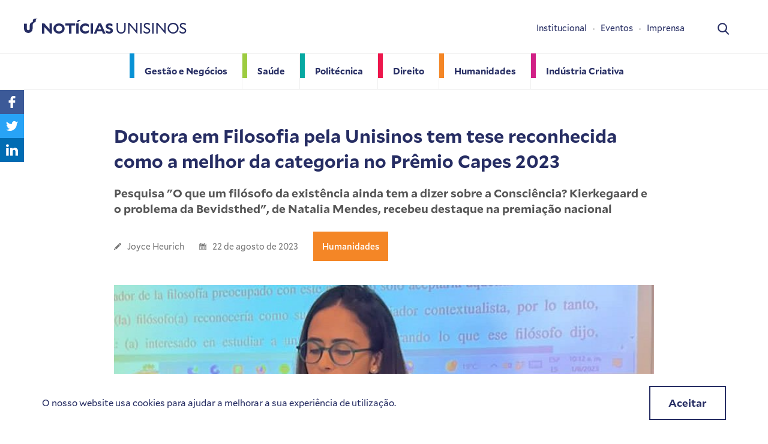

--- FILE ---
content_type: text/html; charset=UTF-8
request_url: https://www.unisinos.br/noticias/doutora-em-filosofia-pela-unisinos-tem-tese-reconhecida-como-a-melhor-da-categoria-no-premio-capes-2023/
body_size: 30831
content:
<!doctype html>
<html lang="pt-BR">

<head>
    <!-- Google Tag Manager -->
  <script>(function(w,d,s,l,i){w[l]=w[l]||[];w[l].push({'gtm.start':
  new Date().getTime(),event:'gtm.js'});var f=d.getElementsByTagName(s)[0],
  j=d.createElement(s),dl=l!='dataLayer'?'&l='+l:'';j.async=true;j.src=
  'https://www.googletagmanager.com/gtm.js?id='+i+dl;f.parentNode.insertBefore(j,f);
  })(window,document,'script','dataLayer','GTM-PPKV47V');</script>
  <!-- End Google Tag Manager -->

    <script async src="https://www.googletagmanager.com/gtag/js?id=UA-42184164-1"></script>
  <script>
    window.dataLayer = window.dataLayer || [];
    function gtag(){dataLayer.push(arguments);}
    gtag('js', new Date());

    gtag('config', 'UA-42184164-1');
  </script>
  <script>(function(w,d,s,l,i){w[l]=w[l]||[];w[l].push({'gtm.start':
  new Date().getTime(),event:'gtm.js'});var f=d.getElementsByTagName(s)[0],
  j=d.createElement(s),dl=l!='dataLayer'?'&l='+l:'';j.async=true;j.src=
  'https://www.googletagmanager.com/gtm.js?id='+i+dl;f.parentNode.insertBefore(j,f);
  })(window,document,'script','dataLayer','GTM-MC4VGSF');</script>

	<meta charset="utf-8">
	<meta http-equiv="x-ua-compatible" content="ie=edge">
	<meta name="viewport" content="width=device-width, initial-scale=1, shrink-to-fit=no">

	<link rel="apple-touch-icon" sizes="180x180" href="https://www.unisinos.br/noticias/wp-content/themes/custom/public/img/favicon/apple-touch-icon.png">
	<link rel="icon" type="image/png" sizes="32x32" href="https://www.unisinos.br/noticias/wp-content/themes/custom/public/img/favicon/favicon-32x32.png">
	<link rel="icon" type="image/png" sizes="16x16" href="https://www.unisinos.br/noticias/wp-content/themes/custom/public/img/favicon/favicon-16x16.png">
	<link rel="manifest" href="https://www.unisinos.br/noticias/wp-content/themes/custom/public/img/favicon/site.webmanifest">
	<link rel="mask-icon" href="https://www.unisinos.br/noticias/wp-content/themes/custom/public/img/favicon/safari-pinned-tab.svg" color="#5bbad5">
	<meta name="msapplication-TileColor" content="#da532c">
	<meta name="theme-color" content="#ffffff">

	<title>Doutora em Filosofia pela Unisinos tem tese reconhecida como a melhor da categoria no Prêmio Capes 2023 &#8211; Notícias Unisinos</title>
<meta name='robots' content='max-image-preview:large' />
<style id='wp-img-auto-sizes-contain-inline-css' type='text/css'>
img:is([sizes=auto i],[sizes^="auto," i]){contain-intrinsic-size:3000px 1500px}
/*# sourceURL=wp-img-auto-sizes-contain-inline-css */
</style>
<style id='wp-block-library-inline-css' type='text/css'>
:root{--wp-block-synced-color:#7a00df;--wp-block-synced-color--rgb:122,0,223;--wp-bound-block-color:var(--wp-block-synced-color);--wp-editor-canvas-background:#ddd;--wp-admin-theme-color:#007cba;--wp-admin-theme-color--rgb:0,124,186;--wp-admin-theme-color-darker-10:#006ba1;--wp-admin-theme-color-darker-10--rgb:0,107,160.5;--wp-admin-theme-color-darker-20:#005a87;--wp-admin-theme-color-darker-20--rgb:0,90,135;--wp-admin-border-width-focus:2px}@media (min-resolution:192dpi){:root{--wp-admin-border-width-focus:1.5px}}.wp-element-button{cursor:pointer}:root .has-very-light-gray-background-color{background-color:#eee}:root .has-very-dark-gray-background-color{background-color:#313131}:root .has-very-light-gray-color{color:#eee}:root .has-very-dark-gray-color{color:#313131}:root .has-vivid-green-cyan-to-vivid-cyan-blue-gradient-background{background:linear-gradient(135deg,#00d084,#0693e3)}:root .has-purple-crush-gradient-background{background:linear-gradient(135deg,#34e2e4,#4721fb 50%,#ab1dfe)}:root .has-hazy-dawn-gradient-background{background:linear-gradient(135deg,#faaca8,#dad0ec)}:root .has-subdued-olive-gradient-background{background:linear-gradient(135deg,#fafae1,#67a671)}:root .has-atomic-cream-gradient-background{background:linear-gradient(135deg,#fdd79a,#004a59)}:root .has-nightshade-gradient-background{background:linear-gradient(135deg,#330968,#31cdcf)}:root .has-midnight-gradient-background{background:linear-gradient(135deg,#020381,#2874fc)}:root{--wp--preset--font-size--normal:16px;--wp--preset--font-size--huge:42px}.has-regular-font-size{font-size:1em}.has-larger-font-size{font-size:2.625em}.has-normal-font-size{font-size:var(--wp--preset--font-size--normal)}.has-huge-font-size{font-size:var(--wp--preset--font-size--huge)}.has-text-align-center{text-align:center}.has-text-align-left{text-align:left}.has-text-align-right{text-align:right}.has-fit-text{white-space:nowrap!important}#end-resizable-editor-section{display:none}.aligncenter{clear:both}.items-justified-left{justify-content:flex-start}.items-justified-center{justify-content:center}.items-justified-right{justify-content:flex-end}.items-justified-space-between{justify-content:space-between}.screen-reader-text{border:0;clip-path:inset(50%);height:1px;margin:-1px;overflow:hidden;padding:0;position:absolute;width:1px;word-wrap:normal!important}.screen-reader-text:focus{background-color:#ddd;clip-path:none;color:#444;display:block;font-size:1em;height:auto;left:5px;line-height:normal;padding:15px 23px 14px;text-decoration:none;top:5px;width:auto;z-index:100000}html :where(.has-border-color){border-style:solid}html :where([style*=border-top-color]){border-top-style:solid}html :where([style*=border-right-color]){border-right-style:solid}html :where([style*=border-bottom-color]){border-bottom-style:solid}html :where([style*=border-left-color]){border-left-style:solid}html :where([style*=border-width]){border-style:solid}html :where([style*=border-top-width]){border-top-style:solid}html :where([style*=border-right-width]){border-right-style:solid}html :where([style*=border-bottom-width]){border-bottom-style:solid}html :where([style*=border-left-width]){border-left-style:solid}html :where(img[class*=wp-image-]){height:auto;max-width:100%}:where(figure){margin:0 0 1em}html :where(.is-position-sticky){--wp-admin--admin-bar--position-offset:var(--wp-admin--admin-bar--height,0px)}@media screen and (max-width:600px){html :where(.is-position-sticky){--wp-admin--admin-bar--position-offset:0px}}
/*# sourceURL=/wp-includes/css/dist/block-library/common.min.css */
</style>
<link rel='stylesheet' id='dz/style.min.css-css' href='https://www.unisinos.br/noticias/wp-content/themes/custom/public/css/style.min.css' type='text/css' media='all' />
<link rel="canonical" href="https://www.unisinos.br/noticias/doutora-em-filosofia-pela-unisinos-tem-tese-reconhecida-como-a-melhor-da-categoria-no-premio-capes-2023/" />
<style type="text/css">.recentcomments a{display:inline !important;padding:0 !important;margin:0 !important;}</style>
  <!-- Facebook Pixel Code -->
  <script>
    !function(f,b,e,v,n,t,s)
    {if(f.fbq)return;n=f.fbq=function(){n.callMethod?
    n.callMethod.apply(n,arguments):n.queue.push(arguments)};
    if(!f._fbq)f._fbq=n;n.push=n;n.loaded=!0;n.version='2.0';
    n.queue=[];t=b.createElement(e);t.async=!0;
    t.src=v;s=b.getElementsByTagName(e)[0];
    s.parentNode.insertBefore(t,s)}(window,document,'script',
    'https://connect.facebook.net/en_US/fbevents.js');
    fbq('init', '236231620340525');
    fbq('track', 'PageView');
  </script>
  <noscript>
      <img height="1" width="1"
      src="https://www.facebook.com/tr?id=236231620340525&ev=PageView
      &noscript=1"/>
  </noscript>
  <!-- End Facebook Pixel Code -->
</head>

<body class="wp-singular post-template-default single single-post postid-44186 single-format-standard wp-theme-customresources unisinos-publica-edital-de-bolsas-100-para-pessoas-pretas-e-pardas app-data index-data singular-data single-data single-post-data single-post-doutora-em-filosofia-pela-unisinos-tem-tese-reconhecida-como-a-melhor-da-categoria-no-premio-capes-2023-data">
	
		<noscript><iframe src="https://www.googletagmanager.com/ns.html?id=GTM-PPKV47V" height="0" width="0" style="display:none;visibility:hidden"></iframe></noscript>

<noscript><iframe src="https://www.googletagmanager.com/ns.html?id=GTM-MC4VGSF"
height="0" width="0" style="display:none;visibility:hidden"></iframe></noscript>

<header class="c-header">
	<div class="o-wrapper c-header__flex">

		<div class="c-header__item c-header__item--ttl">
			<a class="c-header__link" href="https://www.unisinos.br/noticias">
				<svg class="c-header__svg"><use xlink:href="#logo-u"/></svg>
				<h1 class="c-header__ttl"><strong>Notícias</strong> Unisinos</h1>
			</a>
		</div>

		<div class="c-header__item c-header__item--search">
			<div class="c-search">
				<div class="c-search__container">
					<div class="o-wrapper">
						<a href="javascript:;" class="c-search__close js-search-close">x</a>
						<form action="https://www.unisinos.br/noticias/" class="c-search__form">
							<input type="text" name="s" id="s" placeholder="busca" value="" class="c-search__input">
						</form>
					</div>
				</div>
				<a href="javascript:;" title="Busca" class="js-search-open">
					<svg class="c-search__icon">
						<use xlink:href="#search-icon"/>
					</svg>
				</a>
			</div>
		</div>

		<div class="c-header__item c-header__item--menu-icon">
			<div class="c-menu-icon js-menu-trigger">
				<span></span>
				<span></span>
				<span></span>
				<span></span>
				<span></span>
				<span></span>
			</div>
		</div>

					<div class="c-header__item c-header__item--nav">
				<nav class="c-nav">
																	<a href="https://www.unisinos.br/noticias/escola/gestao-e-negocios/" class="c-nav__item c-nav__item--azul" title="Gestão e Negócios">
							<span>Gestão e Negócios</span>
						</a>
																	<a href="https://www.unisinos.br/noticias/escola/saude/" class="c-nav__item c-nav__item--verde" title="Saúde">
							<span>Saúde</span>
						</a>
																	<a href="https://www.unisinos.br/noticias/escola/politecnica/" class="c-nav__item c-nav__item--azul-claro" title="Politécnica">
							<span>Politécnica</span>
						</a>
																	<a href="https://www.unisinos.br/noticias/escola/direito/" class="c-nav__item c-nav__item--vermelho" title="Direito">
							<span>Direito</span>
						</a>
																	<a href="https://www.unisinos.br/noticias/escola/humanidades/" class="c-nav__item c-nav__item--laranja" title="Humanidades">
							<span>Humanidades</span>
						</a>
																	<a href="https://www.unisinos.br/noticias/escola/industria-criativa/" class="c-nav__item c-nav__item--rosa" title="Indústria Criativa">
							<span>Indústria Criativa</span>
						</a>
									</nav>
			</div>
		
					<div class="c-header__item c-header__item--quick-nav">
				<nav class="c-quick-nav">
											<a href="https://www.unisinos.br/noticias/institucional/" class="c-quick-nav__item" title="Institucional" target="">Institucional</a>
											<a href="https://unisinos.br/lab/eventos" class="c-quick-nav__item" title="Eventos" target="__blank">Eventos</a>
											<a href="https://www.unisinos.br/noticias/sala-de-imprensa/" class="c-quick-nav__item" title="Imprensa" target="__blank">Imprensa</a>
									</nav>
				<ul class="c-list-social c-list-social--hide-on-desktop">
					<li class="c-list-social__item">
						<a href="javascript:;" title="facebook">
							<svg>
								<use xlink:href="#facebook"/>
							</svg>
						</a>
					</li>
					<li class="c-list-social__item">
						<a href="javascript:;" title="Instagram">
							<svg>
								<use xlink:href="#instagram"/>
							</svg>
						</a>
					</li>
				</ul>
			</div>
		
	</div>

</header>
	
	<div class="wrap container" role="document">
		<div class="content">
				 		<main class="o-main">

	<ul class="c-list-share">
		<li class="c-list-share__item c-list-share__item--facebook">
			<a href="https://www.facebook.com/sharer/sharer.php?u=https://www.unisinos.br/noticias/doutora-em-filosofia-pela-unisinos-tem-tese-reconhecida-como-a-melhor-da-categoria-no-premio-capes-2023/" target="_blank">
				<svg><use xlink:href="#share-face"/></svg>
			</a>
		</li>
		<li class="c-list-share__item c-list-share__item--twitter">
			<a href="https://twitter.com/intent/tweet?url=https://www.unisinos.br/noticias/doutora-em-filosofia-pela-unisinos-tem-tese-reconhecida-como-a-melhor-da-categoria-no-premio-capes-2023/&text=Doutora em Filosofia pela Unisinos tem tese reconhecida como a melhor da categoria no Prêmio Capes 2023" target="_blank">
				<svg><use xlink:href="#share-twitter"/></svg>
			</a>
		</li>
		<li class="c-list-share__item c-list-share__item--linkedin">
			<a href="http://www.linkedin.com/shareArticle?mini=true&url=https://www.unisinos.br/noticias/doutora-em-filosofia-pela-unisinos-tem-tese-reconhecida-como-a-melhor-da-categoria-no-premio-capes-2023/&title=Doutora em Filosofia pela Unisinos tem tese reconhecida como a melhor da categoria no Prêmio Capes 2023" target="_blank">
				<svg><use xlink:href="#share-linkedin"/></svg>
			</a>
		</li>
	</ul>

	<article class="c-article" class="post-44186 post type-post status-publish format-standard has-post-thumbnail hentry category-humanidades">
		<div class="o-wrapper o-wrapper--900">
			<header>
				<h1 class="c-article__ttl">Doutora em Filosofia pela Unisinos tem tese reconhecida como a melhor da categoria no Prêmio Capes 2023</h1>

									<h2 class="c-article__sbttl">Pesquisa &quot;O que um filósofo da existência ainda tem a dizer sobre a Consciência? Kierkegaard e o problema da Bevidsthed&quot;, de Natalia Mendes, recebeu destaque na premiação nacional</h2>
				
				<div class="c-article__meta">
	<span class="c-article__meta-item">
		<svg class="c-article__meta-svg">
			<use xlink:href="#pencil"/>
		</svg>
		<a href="https://www.unisinos.br/noticias/author/matheusnv/" rel="autor" title="autor" class="c-article__meta-author">
			Joyce Heurich
		</a>
	</span>
	<span class="c-article__meta-item">
		<svg class="c-article__meta-svg">
			<use xlink:href="#calendar"/>
		</svg>
		<time rel="Data" title="Data" datetime="2023-08-22T16:43:53+00:00">
			22 de agosto de 2023
		</time>
	</span>

			<span class="c-article__meta-item">
			<a href="https://www.unisinos.br/noticias/escola/humanidades/" class="c-article__meta-category c-article__meta-category--saude c-article__meta--laranja c-article__meta-category--bg-color">Humanidades</a>
		</span>
	</div>

									<figure class="c-article__main-img">
						<img src="https://www.unisinos.br/noticias/wp-content/uploads/2023/08/044A85FF-473E-4C15-AE63-EB6AA5A7F66E-e1692723676557.jpeg" alt="">
						<figcaption>Tese premiada pela Capes foi defendida por Natalia Mendes em agosto de 2022</figcaption>
					</figure>
							</header>

			<div class="c-article__content c-article__content--first-letter">
				
<p>A Coordenação de Aperfeiçoamento de Pessoal de Nível Superior (Capes) reconheceu a tese &#8220;O que um filósofo da existência ainda tem a dizer sobre a Consciência? Kierkegaard e o problema da Bevidsthed&#8221; como o melhor trabalho acadêmico de doutoramento da categoria Filosofia no Prêmio Capes de Tese 2023. A pesquisa é de autoria da doutora em Filosofia pela Unisinos Natalia Mendes, com orientação do professor Inácio Helfer e coorientação do professor Gabriel Ferreira da Silva, ambos vinculados ao Programa de Pós-Graduação (PPG) em Filosofia da Escola de Humanidades da universidade.</p>



<p>Para desenvolver a tese, defendida em 2022, Natalia escolheu se debruçar sobre a obra do filósofo dinamarquês Søren Kierkegaard com o objetivo de demonstrar a contribuição do pensador para um problema largamente estudado em diversas áreas, o da Consciência (Bevidsthed).</p>



<p>&#8220;Busquei argumentar como podemos derivar um modelo de Consciência da obra de Kierkegaard a partir de três perspectivas (ontológica, epistêmica e psíquica) e argumentei como esse modelo dialoga com problemas filosóficos próprios do século XIX, mas também com aspectos contemporâneos&#8221;, resume a pesquisadora, de 31 anos.&nbsp;</p>



<p>A ideia do tema de pesquisa surgiu ainda no mestrado, desenvolvido também junto à Unisinos. &#8220;Eu comecei uma pesquisa sobre o Self no mestrado e logo percebi que um tema menos óbvio na literatura kierkegaardiana, porém correlato para ser investigado durante um doutorado, seria o da consciência.&#8221;</p>



<p>Em mais de 20 anos de atividades do estrito senso em Filosofia, esta é a primeira vez que uma aluna recebe o Prêmio Capes de Tese na área. Para o professor orientador, o reconhecimento representa a chegada a um patamar de excelência no conjunto das atividades formativas.&nbsp;</p>



<p>&#8220;Significa que a Unisinos, através da Escola de Humanidades e do Programa de Pós-Graduação em Filosofia, oferece bons professores em sala de aula, bons orientadores de tese, bons pesquisadores, uma boa biblioteca, boas linhas de pesquisa, enfim, oferece estímulos desafiadores para que os alunos cresçam nas suas práticas investigativas&#8221;, destaca Helfer.</p>



<p>Em 2016, a Filosofia da Unisinos <a rel="noreferrer noopener" href="https://www.gov.br/capes/pt-br/assuntos/premios/premio-capes-de-tese/teses-premiadas/teses-premiadas-em-2016" target="_blank"><strong><mark style="background-color:rgba(0, 0, 0, 0)" class="has-inline-color has-vivid-cyan-blue-color">recebeu Menção Honrosa no Prêmio Capes de Tese com Gabriel Ferreira da Silva</mark></strong></a>, coorientador de Natalia, e, em 2018, foi reconhecida com o <a rel="noreferrer noopener" href="https://anpof.org.br/anpof/premio-anpof" target="_blank"><strong><mark style="background-color:rgba(0, 0, 0, 0)" class="has-inline-color has-vivid-cyan-blue-color">Prêmio da Associação Nacional de Pós-Graduação em Filosofia (Anpof) de Melhor Dissertação</mark></strong></a> com Victor Manoel Fernandes.</p>



<p><strong>Trajetória</strong></p>



<figure class="wp-block-image aligncenter size-large is-resized"><img fetchpriority="high" decoding="async" src="https://www.unisinos.br/noticias/wp-content/uploads/2023/08/IMG_5305_jpg-905x1024.jpeg" alt="" class="wp-image-44188" style="width:409px;height:463px" width="409" height="463" srcset="https://www.unisinos.br/noticias/wp-content/uploads/2023/08/IMG_5305_jpg-905x1024.jpeg 905w, https://www.unisinos.br/noticias/wp-content/uploads/2023/08/IMG_5305_jpg-265x300.jpeg 265w, https://www.unisinos.br/noticias/wp-content/uploads/2023/08/IMG_5305_jpg-768x869.jpeg 768w, https://www.unisinos.br/noticias/wp-content/uploads/2023/08/IMG_5305_jpg-1357x1536.jpeg 1357w, https://www.unisinos.br/noticias/wp-content/uploads/2023/08/IMG_5305_jpg.jpeg 1414w" sizes="(max-width: 409px) 100vw, 409px" /><figcaption class="wp-element-caption">Natalia Mendes deixou o Maranhão para cursar mestrado e doutorado na Unisinos</figcaption></figure>



<p>Mestre e doutora em Filosofia pela Unisinos, Natalia deixou o estado do Maranhão para se dedicar à pesquisa no Rio Grande do Sul. Foram seis anos de comprometimento, sendo os últimos quatro – entre 2018 e 2022 – destinados ao desenvolvimento do trabalho de doutoramento.</p>



<p>Ao relembrar a trajetória percorrida, a pesquisadora destacou o desafio de desenvolver a tese longe de casa, em meio a uma pandemia e inserida em um contexto predominantemente masculino.</p>



<p>“Ser mulher e fazer filosofia no Brasil – uma área que conta com 80,05% de homens atuando em PPGs – é saber que boa parte da nossa jornada será trilhada sozinha e sem as mesmas redes que os colegas homens conseguem construir. Somado a isso, são quatro mil quilômetros e muitas diferenças culturais”, observa.&nbsp;</p>



<p>Também por isso, o reconhecimento outorgado pela Capes ganhou importância ainda maior para a pesquisadora. “A premiação veio me dizer, um ano depois da defesa, que eu estava e eu estou no caminho certo.”&nbsp;</p>



<p>Os estudos foram viabilizados por meio da bolsa Prosuc/Capes, proporcionada pelo PPG em Filosofia da universidade, o que foi enaltecido pela bolsista, assim como o suporte oferecido pelo corpo docente.&nbsp;</p>



<p>“Foi incrível poder desfrutar de toda a estrutura que a Unisinos dispõe, da biblioteca aos restaurantes e parques”, elenca. “O PPG da Unisinos também conta com uma equipe de professores incríveis que sempre apoiaram e respeitaram o meu trabalho”, acrescenta Natalia.</p>



<p>Pela segunda vez consecutiva, a Capes premia a tese de uma mulher filósofa. A seleção é baseada em critérios objetivos, como originalidade, escrita e metodologia. As teses vencedoras em cada uma das 49 categorias ainda concorrem ao Grande Prêmio Capes de Tese, cujo resultado será divulgado em novembro. Nesta etapa, somente três trabalhos são eleitos. O prêmio será entregue oficialmente em dezembro, em cerimônia a ser realizada em Brasília.</p>



<p><strong>Planos para o futuro</strong></p>



<p>Hoje, Natalia atua como professora substituta na Universidade Estadual do Maranhão (UEMA), onde sua família mora e onde cursou Licenciatura em Ciências Humanas/Sociologia. Nos planos da pesquisadora, está a realização de um pós-doutorado, próximo passo a ser percorrido. A bolsa de estudos é concedida como prêmio aos autores das teses selecionadas na primeira etapa.</p>



<p>“O meu desejo sempre foi adquirir a máxima formação filosófica que eu conseguisse fora do meu estado, o Maranhão – que apenas muito recentemente passou a contar com um PPG em Filosofia –, mas sempre sonhei em retornar e contribuir para a formação filosófica das pessoas no meu próprio estado. Então, espero que seja possível permanecer aqui”, planeja.</p>



<p>“Caso não seja possível, ficarei feliz atuando em qualquer estado do país onde eu tenha um ambiente agradável e colaborativo para trabalhar”, finaliza.</p>



<p><strong>A premiação</strong></p>



<p>O Prêmio Capes de Tese funciona como um indicador de qualidade dos PPGs por selecionar e premiar os melhores trabalhos acadêmicos de doutoramento no Brasil. A Capes é um órgão vinculado ao Ministério da Educação (MEC). Com 1.469 trabalhos, esta edição teve o maior número de inscritos nas 49 áreas de avaliação em 19 anos de concurso.</p>



<p>Os autores dos trabalhos selecionados receberão bolsa de até um ano para estágio pós-doutoral em instituição nacional, além de certificado e medalha. Os orientadores receberão prêmio de até R$ 3 mil, além de certificados, que também serão oferecidos aos coorientadores e aos PPGs pelos quais as teses foram defendidas.<br></p>

			</div>

			
		</div>
	</article>

	<section class="u-bg-light-gray o-section u-mb-60">
		<div class="o-wrapper">
			<h2 class="o-ttl o-ttl--center">
				<svg class="o-ttl__icon">
					<use xlink:href="#more"/>
				</svg>
				<span class="o-ttl__text">Notícias relacionadas</span>
			</h2>
			<ul class="c-list-news c-list-news--white">
														<li class="c-list-news__item">
	<a href="https://www.unisinos.br/noticias/a-morte-nao-tem-a-ultima-palavra/" class="c-list-news__link">
		<div class="c-list-news__img-wrapper">
			<img src="https://www.unisinos.br/noticias/wp-content/uploads/2018/04/2018-MISSA-pascoa-1.jpg" alt="“A morte não tem a última palavra”" class="c-list-news__img">
		</div>
		<div class="c-list-news__content c-list-news__content--cinza">
			<h3 class="c-list-news__ttl">“A morte não tem a última palavra”</h3>
		</div>
	</a>
</li>
														<li class="c-list-news__item">
	<a href="https://www.unisinos.br/noticias/reconstruindo-a-liberdade/" class="c-list-news__link">
		<div class="c-list-news__img-wrapper">
			<img src="https://www.unisinos.br/noticias/wp-content/uploads/2022/08/2022-chancebs2020.png" alt="Reconstruindo a liberdade" class="c-list-news__img">
		</div>
		<div class="c-list-news__content c-list-news__content--cinza">
			<h3 class="c-list-news__ttl">Reconstruindo a liberdade</h3>
		</div>
	</a>
</li>
														<li class="c-list-news__item">
	<a href="https://www.unisinos.br/noticias/semana-do-meio-ambiente-unisinos-traz-acao-solidaria/" class="c-list-news__link">
		<div class="c-list-news__img-wrapper">
			<img src="https://www.unisinos.br/noticias/wp-content/uploads/2021/05/2021-semana.ambiente-intern.png" alt="Semana do Meio Ambiente Unisinos traz ação solidária" class="c-list-news__img">
		</div>
		<div class="c-list-news__content c-list-news__content--azul-claro">
			<h3 class="c-list-news__ttl">Semana do Meio Ambiente Unisinos traz ação solidária</h3>
		</div>
	</a>
</li>
														<li class="c-list-news__item">
	<a href="https://www.unisinos.br/noticias/unisinos-publica-edital-de-bolsas-100-para-pessoas-pretas-e-pardas/" class="c-list-news__link">
		<div class="c-list-news__img-wrapper">
			<img src="https://www.unisinos.br/noticias/wp-content/uploads/2023/11/campus-sl.jpg" alt="Unisinos publica Edital de bolsas 100% para pessoas pretas e pardas " class="c-list-news__img">
		</div>
		<div class="c-list-news__content c-list-news__content--cinza">
			<h3 class="c-list-news__ttl">Unisinos publica Edital de bolsas 100% para pessoas pretas e pardas </h3>
		</div>
	</a>
</li>
							</ul>
		</div>
	</section>

</main>
	
		</div>
	</div>
	<div class="c-cookies">
        <p class="c-cookies__text">O nosso website usa cookies para ajudar a melhorar a sua experiência de utilização. </p>
        <a href="javascript:;" class="o-btn o-btn--primary o-btn--cookies js-gdpr-accept">Aceitar</a>
    </div>
	<svg xmlns="http://www.w3.org/2000/svg" style="display: none;">

	<symbol id="search-icon" viewBox="0 0 19.31 20">
		<path d="M19.02 18.22l-4.76-4.95a8.07 8.07 0 10-6.19 2.88 7.99 7.99 0 004.63-1.46l4.8 4.99a1.05 1.05 0 101.52-1.46zM8.07 2.1a5.97 5.97 0 11-5.96 5.96 5.97 5.97 0 015.96-5.96z" />
	</symbol>

	<symbol id="facebook" viewBox="0 0 34 34">
		<g data-name="Grupo 171"><g data-name="facebook-logo (1)"><path d="M20.64 9.6H18.6a3.59 3.59 0 00-3.78 3.87v1.79h-2.05a.32.32 0 00-.32.32v2.59a.32.32 0 00.32.32h2.06v6.53a.32.32 0 00.32.32h2.67a.32.32 0 00.33-.32v-6.53h2.4a.32.32 0 00.32-.32v-2.6a.32.32 0 00-.32-.31h-2.4v-1.52c0-.73.17-1.1 1.12-1.1h1.37a.32.32 0 00.32-.32v-2.4a.32.32 0 00-.32-.32z" data-name="Caminho 58" fill="#fff"/></g><g data-name="Elipse 23" stroke="#fff" stroke-width="2" fill="none"><circle cx="17" cy="17" r="17" stroke="none"/><circle cx="17" cy="17" r="16"/></g></g>
	</symbol>

	<symbol id="instagram" viewBox="0 0 34 34">
		<g id="Grupo_172" data-name="Grupo 172" transform="translate(-.2)"><g id="instagram_1_" data-name="instagram (1)" transform="translate(10.14 10.14)"><path fill="#fff" id="Caminho_55" d="M12.21 0H2.1A2.1 2.1 0 000 2.1v10.11a2.1 2.1 0 002.1 2.1h10.11a2.1 2.1 0 002.1-2.1V2.1a2.1 2.1 0 00-2.1-2.1zM7.18 10.9a3.77 3.77 0 113.78-3.77 3.78 3.78 0 01-3.78 3.77zm4.2-6.7a1.26 1.26 0 111.25-1.27 1.26 1.26 0 01-1.26 1.26zm0 0" class="cls-1" data-name="Caminho 55"/><path fill="#fff" id="Caminho_56" d="M392.42 90a.42.42 0 10.42.42.42.42 0 00-.42-.42zm0 0" class="cls-1" data-name="Caminho 56" transform="translate(-381.04 -87.48)"/><path fill="#fff" id="Caminho_57" d="M154.94 150a2.94 2.94 0 102.93 2.94 2.94 2.94 0 00-2.94-2.94zm0 0" class="cls-1" data-name="Caminho 57" transform="translate(-147.75 -145.8)"/></g><g id="Elipse_22" data-name="Elipse 22" transform="translate(.2)" stroke="#fff" stroke-width="2" fill="none"><circle cx="17" cy="17" r="17" stroke="none"/><circle cx="17" cy="17" r="16"/></g></g>
	</symbol>

	<symbol id="more" viewBox="0 0 14.48 14.48">
		<path id="Caminho_51" d="M14.48 5.4H8.93V0H5.56v5.4H0v3.36h5.56v5.73h3.37V8.75h5.56z" class="cls-1" data-name="Caminho 51"/>
	</symbol>

	<symbol id="play" viewBox="0 0 57.77 57.76">
		<path id="Caminho_47" d="M26.84 18.75l-12-8.72a1.45 1.45 0 00-2.3 1.17v17.44a1.44 1.44 0 00.79 1.29 1.46 1.46 0 00.66.15 1.44 1.44 0 00.85-.28l12-8.71a1.44 1.44 0 000-2.34z" class="cls-1" data-name="Caminho 47" transform="translate(11.57 9)"/><path id="Caminho_48" d="M28.89 0a28.88 28.88 0 1028.88 28.89A28.88 28.88 0 0028.9 0zm0 52.94A24.06 24.06 0 1152.94 28.9 24.06 24.06 0 0128.9 52.95z" class="cls-1" data-name="Caminho 48"/>
	</symbol>

	<symbol id="mic" viewBox="0 0 9.64 17.16">
		<g transform="translate(-57.2)"><g id="Grupo_164" data-name="Grupo 164" transform="translate(57.2)"><path id="Caminho_49" d="M88.89 11.44h.37a2.67 2.67 0 002.67-2.67v-6.1A2.67 2.67 0 0089.27 0h-.37a2.67 2.67 0 00-2.68 2.67v6.1a2.67 2.67 0 002.68 2.67z" class="cls-1" data-name="Caminho 49" transform="translate(-84.3)"/><path id="Caminho_50" d="M61.62 126.8v2.87h-2.5a.54.54 0 100 1.07h6.08a.54.54 0 100-1.07h-2.5v-2.88a4.7 4.7 0 004.15-4.69.54.54 0 10-1.07 0 3.6 3.6 0 01-3.47 3.63h-.57a3.55 3.55 0 01-3.46-3.55.54.54 0 00-1.07 0 4.58 4.58 0 004.4 4.62z" class="cls-1" data-name="Caminho 50" transform="translate(-57.2 -113.58)"/></g></g>
	</symbol>

	<symbol id="clock" viewBox="0 0 16.61 16.61">
		<g id="Grupo_19" data-name="Grupo 19"><path id="Caminho_7" d="M8.3 0a8.3 8.3 0 108.3 8.3A8.31 8.31 0 008.3 0zm0 14.84a6.54 6.54 0 116.54-6.54 6.54 6.54 0 01-6.54 6.54z" class="cls-1" data-name="Caminho 7"/><path id="Caminho_8" d="M49.16 22h-3.73v-4.49a.68.68 0 00-1.36 0v5.17a.68.68 0 00.68.69h4.42a.68.68 0 000-1.37z" class="cls-1" data-name="Caminho 8" transform="translate(-36.53 -13.95)"/></g>
	</symbol>


	<symbol id="up-arrow" viewBox="0 0 15.42 24.85">
		<g transform="rotate(90 7.7 7.7)"><path id="Caminho_59" d="M23.77 6.63H3.67l4.8-4.8A1.07 1.07 0 006.95.31L.32 6.96a1.07 1.07 0 000 1.52l6.63 6.63a1.07 1.07 0 001.52-1.52l-4.8-4.8h20.1a1.08 1.08 0 100-2.15z" class="cls-1" data-name="Caminho 59"/></g>
	</symbol>


	<symbol id="pencil" viewBox="0 0 12 11.94">
		<g data-name="pencil-edit-button (1)"><path d="M7.46 2L9.9 4.42l-6.18 6.18-2.44-2.44zm4.3-.6L10.65.31a1.08 1.08 0 00-1.52 0L8.1 1.36l2.44 2.44 1.22-1.22a.83.83 0 000-1.18zM0 11.6a.28.28 0 00.33.33l2.72-.66L.62 8.83z" data-name="Caminho 44"/></g>
	</symbol>

	<symbol id="calendar" viewBox="0 0 12 12.29">
		<g id="calendar_1_" data-name="calendar (1)" transform="translate(-5.41)"><g id="Grupo_145" data-name="Grupo 145" transform="translate(5.41)"><path id="Caminho_35" d="M118.56 258.52a.28.28 0 00-.28-.28h-.97a.28.28 0 00-.27.28v.97a.28.28 0 00.27.28h.98a.28.28 0 00.27-.28v-.97z" class="cls-1" data-name="Caminho 35" transform="translate(-114.23 -251.74)"/><path id="Caminho_36" d="M215.2 258.52a.28.28 0 00-.28-.28h-.97a.28.28 0 00-.28.28v.97a.28.28 0 00.28.28h.97a.28.28 0 00.28-.28z" class="cls-1" data-name="Caminho 36" transform="translate(-208.43 -251.74)"/><path id="Caminho_37" d="M311.83 258.52a.28.28 0 00-.28-.28h-.97a.28.28 0 00-.28.28v.97a.28.28 0 00.28.28h.97a.28.28 0 00.28-.28z" class="cls-1" data-name="Caminho 37" transform="translate(-302.63 -251.74)"/><path id="Caminho_38" d="M118.56 355.15a.28.28 0 00-.28-.27h-.97a.28.28 0 00-.27.27v.98a.28.28 0 00.27.28h.98a.28.28 0 00.27-.28v-.98z" class="cls-1" data-name="Caminho 38" transform="translate(-114.23 -345.94)"/><path id="Caminho_39" d="M215.2 355.15a.28.28 0 00-.28-.27h-.97a.28.28 0 00-.28.27v.98a.28.28 0 00.28.28h.97a.28.28 0 00.28-.28z" class="cls-1" data-name="Caminho 39" transform="translate(-208.43 -345.94)"/><path id="Caminho_40" d="M311.83 355.15a.28.28 0 00-.28-.27h-.97a.28.28 0 00-.28.27v.98a.28.28 0 00.28.28h.97a.28.28 0 00.28-.28v-.98z" class="cls-1" data-name="Caminho 40" transform="translate(-302.63 -345.94)"/><path id="Caminho_41" d="M16.34 54.15v1.48a1.21 1.21 0 01-1.21 1.22h-.77a1.22 1.22 0 01-1.22-1.22v-1.49H9.68v1.5a1.22 1.22 0 01-1.22 1.2H7.7a1.21 1.21 0 01-1.21-1.2v-1.5a1.1 1.1 0 00-1.07 1.1v8.72a1.1 1.1 0 001.1 1.1h9.8a1.1 1.1 0 001.1-1.1v-8.71a1.1 1.1 0 00-1.07-1.1zM16 63.42a.48.48 0 01-.48.47H7.3a.48.48 0 01-.48-.47v-4.5a.48.48 0 01.48-.48h8.22a.48.48 0 01.48.48v4.5z" class="cls-1" data-name="Caminho 41" transform="translate(-5.41 -52.78)"/><path id="Caminho_42" d="M79.97 3.27h.75a.42.42 0 00.42-.42V.42a.42.42 0 00-.42-.42h-.75a.42.42 0 00-.42.42v2.43a.42.42 0 00.42.42z" class="cls-1" data-name="Caminho 42" transform="translate(-77.69)"/><path id="Caminho_43" d="M344.88 3.27h.75a.42.42 0 00.42-.42V.42a.42.42 0 00-.42-.42h-.76a.42.42 0 00-.41.42v2.43a.42.42 0 00.42.42z" class="cls-1" data-name="Caminho 43" transform="translate(-335.94)"/></g></g>
	</symbol>


	<symbol id="share-face" viewBox="0 0 11.36 21">
		<path d="M10.93 0H8.2a4.78 4.78 0 00-5.03 5.17v2.38H.43a.43.43 0 00-.43.43v3.45a.43.43 0 00.43.43h2.74v8.71a.43.43 0 00.43.43h3.57a.43.43 0 00.43-.42v-8.72h3.2a.43.43 0 00.42-.43V7.98a.43.43 0 00-.43-.43H7.6V5.53c0-.97.24-1.46 1.5-1.46h1.83a.43.43 0 00.43-.43V.44a.43.43 0 00-.42-.44z" data-name="Caminho 5"/>
	</symbol>

	<symbol id="share-twitter" viewBox="0 0 21.79 17.7">
		<g data-name="Grupo 115"><path d="M21.79 2.1a9.31 9.31 0 01-2.57.7A4.44 4.44 0 0021.18.35a8.93 8.93 0 01-2.83 1.08 4.47 4.47 0 00-7.73 3.05 4.6 4.6 0 00.1 1.02A12.64 12.64 0 011.52.82a4.47 4.47 0 001.37 5.97 4.41 4.41 0 01-2.02-.55v.05a4.49 4.49 0 003.58 4.38 4.46 4.46 0 01-1.17.15 3.95 3.95 0 01-.85-.08 4.51 4.51 0 004.18 3.12 8.98 8.98 0 01-5.54 1.9A8.37 8.37 0 010 15.7a12.58 12.58 0 006.85 2A12.63 12.63 0 0019.57 5l-.02-.59A8.91 8.91 0 0021.8 2.1z" data-name="Caminho 11" /></g>
	</symbol>

	<symbol id="share-linkedin" viewBox="0 0 20.6 19.68">
		<g id="Grupo_116" data-name="Grupo 116"><path id="Retângulo_173" d="M0 0h4.42v13.29H0z" class="cls-1" data-name="Retângulo 173" transform="translate(.26 6.4)"/><path id="Caminho_12" d="M163.68 140.85a4.76 4.76 0 00-3.69-1.52 5.31 5.31 0 00-1.53.2 3.48 3.48 0 00-1.17.6 5 5 0 00-1.28 1.4v-1.9h-4.41l.01.65q.02.65.02 3.97t-.03 8.68h4.41v-7.42a3.24 3.24 0 01.15-1.08 2.85 2.85 0 01.85-1.15 2.17 2.17 0 011.42-.46 1.9 1.9 0 011.7.8 3.88 3.88 0 01.54 2.2v7.11h4.41v-7.61a6.38 6.38 0 00-1.4-4.47z" class="cls-1" data-name="Caminho 12" transform="translate(-144.48 -133.24)"/><path id="Caminho_13" d="M2.5 9.7a2.52 2.52 0 00-1.8.66A2.16 2.16 0 000 12a2.2 2.2 0 00.67 1.64 2.42 2.42 0 001.77.65h.03a2.53 2.53 0 001.81-.65A2.12 2.12 0 004.96 12a2.24 2.24 0 00-.68-1.64 2.45 2.45 0 00-1.79-.65z" class="cls-1" data-name="Caminho 13" transform="translate(0 -9.7)"/></g>
	</symbol>

	<symbol id="rss" viewBox="0 0 50 50">
    <path d="M50 25a25 25 0 10-50 0 25 25 0 0050 0zm-3 0a22 22 0 10-44 0 22 22 0 0044 0zm-31 7c0 1.5 1.1 2.7 2.6 2.7s2.7-1.2 2.7-2.8c0-1.5-1.2-2.8-2.7-2.8a2.7 2.7 0 00-2.7 2.8zm0-7.1a9 9 0 016.5 2.9 10 10 0 012.8 7H29c0-7.7-5.9-14-13.2-14v4zm0-7.2c8.8 0 16 7.7 16 17h4c0-11.6-9-21-20-21v4zm0 0" fill-rule="evenodd" fill="#fff"/>
	</symbol>

	<symbol id="about" viewBox="0 0 22.15 23.32">
		<defs><style>.prefix__cls-2{fill:#fff}</style></defs><g id="prefix___15428606981558095979_1_" data-name="15428606981558095979 (1)" transform="translate(-5 -6)"><path id="prefix__Caminho_63" d="M23.65 25.82H8.5L5 29.32V9.5A3.5 3.5 0 018.5 6h15.15a3.5 3.5 0 013.5 3.5v12.82a3.5 3.5 0 01-3.5 3.5z" data-name="Caminho 63" fill="#36477c"/><g id="prefix__Grupo_217" data-name="Grupo 217" transform="translate(14.9 10.08)"><path id="prefix__Retângulo_315" d="M0 0h2v7H0z" class="prefix__cls-2" data-name="Retângulo 315" transform="translate(.1 3.92)"/><circle id="prefix__Elipse_25" cx="1" cy="1" r="1" class="prefix__cls-2" data-name="Elipse 25" transform="translate(.1 -.08)"/></g></g>
	</symbol>

	<symbol id="sound" viewBox="0 0 25.36 25.36">
		<path d="M21.14 12.68a8.46 8.46 0 00-5.2-7.8l-.81 1.96a6.34 6.34 0 010 11.7l.8 1.95a8.45 8.45 0 005.2-7.8zm-4.23 0a4.22 4.22 0 00-2.6-3.9l-.81 1.96a2.12 2.12 0 010 3.9l.81 1.95a4.25 4.25 0 002.6-3.9zm.65-11.7l-.81 1.95a10.57 10.57 0 010 19.5l.8 1.96a12.68 12.68 0 000-23.41zM0 7.4v10.56h4.23l7.4 7.4V0l-7.4 7.4z" data-name="11969715891576758000" fill="#36477c"/>
	</symbol>

	<symbol id="coffe" viewBox="0 0 29.54 29.54">
		<g data-name="Grupo 233"><path d="M28.48 7.38h-5.27V1.05A1.05 1.05 0 0022.15 0H1.05A1.05 1.05 0 000 1.05v24.27a4.22 4.22 0 004.22 4.22h21.1a4.22 4.22 0 004.22-4.22V8.44a1.05 1.05 0 00-1.06-1.06zM8.44 5.28h6.33a1.05 1.05 0 010 2.1H8.44a1.05 1.05 0 110-2.1zm9.5 20.04H5.26a1.05 1.05 0 110-2.11h12.66a1.05 1.05 0 010 2.1zm0-4.22H5.26a1.05 1.05 0 110-2.11h12.66a1.05 1.05 0 110 2.1zm0-4.22H5.26a1.05 1.05 0 010-2.11h12.66a1.05 1.05 0 010 2.1zm0-4.22H5.26a1.05 1.05 0 010-2.11h12.66a1.05 1.05 0 010 2.1zm9.49 12.66a2.11 2.11 0 01-4.22 0V9.49h4.22v15.83z" data-name="Caminho 72" fill="#fff"/></g>
	</symbol>

	<symbol id="photo" viewBox="0 0 17.75 15.53">
		<g id="prefix__electronics" transform="translate(0 -30.52)"><path id="prefix__Caminho_96" d="M186.95 199.08a2.22 2.22 0 11-3.14 0 2.22 2.22 0 013.14 0" class="prefix__cls-1" data-name="Caminho 96" transform="translate(-176.5 -161.81)"/><path id="prefix__Caminho_97" d="M15.53 32.74H14l-1.11-2.22H4.86l-1.1 2.22H2.21a2.22 2.22 0 00-2.21 2.22L0 43.83a2.22 2.22 0 002.22 2.22h13.31a2.22 2.22 0 002.22-2.22v-8.87a2.22 2.22 0 00-2.22-2.22zM8.87 43.28a4.44 4.44 0 114.44-4.44 4.44 4.44 0 01-4.44 4.44z" class="prefix__cls-1" data-name="Caminho 97"/></g>
	</symbol>

	<symbol id="hat" viewBox="0 0 17.95 18.21">
		<g id="prefix__school_1_" data-name="school (1)" transform="translate(-.2)"><path id="prefix__Caminho_103" d="M14.28 5.12l.97.57a1.59 1.59 0 01.83-.36l6.86-.84a.32.32 0 11.07.63l-6.86.84a.95.95 0 00-.3.1l7.12 4.19 8.7-5.13L22.97 0zm0 0" class="prefix__cls-1" data-name="Caminho 103" transform="translate(-13.52)"/><path id="prefix__Caminho_104" d="M78.42 184.77l-6.22-3.67v3.33c0 .88.76 1.73 2.08 2.34a11.32 11.32 0 008.6 0c1.33-.6 2.09-1.46 2.09-2.34v-3.33l-6.22 3.67a.32.32 0 01-.33 0zm0 0" class="prefix__cls-1" data-name="Caminho 104" transform="translate(-69.13 -173.88)"/><path id="prefix__Caminho_105" d="M2.11 355.9l-.64-3.51-1.27 4.15zm0 0" class="prefix__cls-1" data-name="Caminho 105" transform="translate(0 -338.33)"/><path id="prefix__Caminho_106" d="M10.18 150.11a.95.95 0 00-.63-.9v-5.29a.97.97 0 01.54-.86l-.61-.36a1.6 1.6 0 00-.4.51 1.58 1.58 0 00-.18.71v5.3a.96.96 0 101.28.9zm0 0" class="prefix__cls-1" data-name="Caminho 106" transform="translate(-7.75 -137)"/></g>
	</symbol>

	<symbol id="people" viewBox="0 0 20.23 15.4">
		<path d="M15.82 15.4H4.4a.65.65 0 01-.65-.65v-1.93a2.34 2.34 0 011.39-2.14c2.44-1.09 2.3-1.05 2.5-1.05h.77a.65.65 0 01.63.5 1.1 1.1 0 002.14 0 .65.65 0 01.64-.5c.83 0 .87-.02 1.04.06l2.23 1a2.34 2.34 0 011.39 2.13v1.93a.65.65 0 01-.66.65zM10.12 0a3.98 3.98 0 104 3.98 3.99 3.99 0 00-4-3.98zM3.85 4.26a2.5 2.5 0 102.51 2.51 2.51 2.51 0 00-2.5-2.5zm12.54 0a2.5 2.5 0 102.51 2.51 2.51 2.51 0 00-2.5-2.5zm2.9 5.98c-1.35-.6-1.32-.61-1.5-.61l-2.05-.01a.4.4 0 00-.19.77 2.34 2.34 0 01.73.54 2.82 2.82 0 01.71 2.08.4.4 0 00.4.41h2.2a.65.65 0 00.65-.65v-1.08a1.6 1.6 0 00-.95-1.45zM2.45 9.62c-.18 0-.15 0-1.5.62A1.6 1.6 0 000 11.69v1.08a.65.65 0 00.65.65h2.19a.4.4 0 00.4-.4 2.8 2.8 0 01.72-2.09 2.35 2.35 0 01.72-.54.4.4 0 00-.2-.77H2.46z" />
	</symbol>

	<symbol id="mail" viewBox="0 0 16.14 12.1">
		<defs><style>.cls-111{fill:#f8a901}</style></defs><g id="mail_1_" data-name="mail (1)" transform="translate(0 -64)"><g id="Grupo_288" data-name="Grupo 288" transform="translate(0 64)"><g id="Grupo_287" data-name="Grupo 287"><path id="Caminho_98" d="M7.03 64.98c2.22 1.88 6.1 5.18 7.25 6.2a.68.68 0 00.97 0c1.14-1.03 5.03-4.33 7.25-6.2a.34.34 0 00.04-.47A1.33 1.33 0 0021.5 64H8.04a1.33 1.33 0 00-1.05.52.34.34 0 00.04.46z" class="cls-111" data-name="Caminho 98" transform="translate(-6.7 -64)"/><path id="Caminho_99" d="M343.62 126.44a.34.34 0 00-.36.05 821.15 821.15 0 00-4.8 4.1.34.34 0 00.01.51 136.8 136.8 0 004.82 3.6.34.34 0 00.53-.27v-7.68a.34.34 0 00-.2-.3z" class="cls-111" data-name="Caminho 99" transform="translate(-327.68 -124.44)"/><path id="Caminho_100" d="M.53 134.7c1.46-1.04 3.48-2.52 4.82-3.6a.34.34 0 000-.5c-1.43-1.25-3.35-2.87-4.8-4.1a.34.34 0 00-.55.26v7.67a.34.34 0 00.53.28z" class="cls-111" data-name="Caminho 100" transform="translate(0 -124.45)"/><path id="Caminho_101" d="M24.08 288.83c-1.41-1-4-2.88-5.55-4.14a.34.34 0 00-.43 0l-.74.66a1.36 1.36 0 01-1.88 0l-.74-.65a.34.34 0 00-.43 0 137.85 137.85 0 01-5.55 4.13.34.34 0 00-.05.5 1.35 1.35 0 00.99.43h13.44a1.35 1.35 0 00.99-.43.34.34 0 00-.05-.5z" class="cls-111" data-name="Caminho 101" transform="translate(-8.35 -277.66)"/></g></g></g>
	</symbol>

	<symbol id="phone" viewBox="0 0 14 14">
		<g data-name="Grupo 289"><path d="M12.88 9.19a7.95 7.95 0 01-2.5-.4 1.14 1.14 0 00-1.11.23l-1.57 1.2A8.7 8.7 0 013.78 6.3l1.16-1.53a1.13 1.13 0 00.28-1.15 7.96 7.96 0 01-.4-2.5A1.13 1.13 0 003.69 0H1.12A1.13 1.13 0 000 1.12 12.9 12.9 0 0012.88 14 1.13 1.13 0 0014 12.88V10.3a1.13 1.13 0 00-1.12-1.12z" data-name="Caminho 102" fill="#f8a901"/></g>
	</symbol>

	<symbol id="magnifier" viewBox="0 0 19.3 19.4">
  	  <g data-name="Grupo 241"><path d="M18.6 15.3L15.5 12a8.8 8.8 0 001-3.9 8.2 8.2 0 10-8.3 8.2 8.8 8.8 0 003.9-1l3.2 3.2a2.3 2.3 0 003.3 0 2.5 2.5 0 000-3.3zm-10.4-.8a6.3 6.3 0 116.3-6.3 6.3 6.3 0 01-6.3 6.3z" data-name="Caminho 81" fill="#36477c"/></g>
  	</symbol>

	<symbol id="newspaper" viewBox="0 0 37.596 36.736">
    	<g id="Grupo_240" data-name="Grupo 240"><path id="Caminho_73" d="M36.63 8.313a.977.977 0 0 0-.974.974v25.857A4.956 4.956 0 0 1 30.7 40.1H6.9a4.956 4.956 0 0 1-4.952-4.952V7.249h28.52v25.086a.974.974 0 0 0 1.948 0V6.275a.977.977 0 0 0-.974-.974H.974A.977.977 0 0 0 0 6.275v28.861a6.905 6.905 0 0 0 6.9 6.9h23.8a6.905 6.905 0 0 0 6.9-6.9V9.287a.965.965 0 0 0-.97-.974z" fill="#fff" data-name="Caminho 73" transform="translate(0 -5.301)"/><path id="Caminho_74" d="M77.912 76.449a.974.974 0 1 0 0-1.948H56.674a.974.974 0 1 0 0 1.948z" fill="#fff" data-name="Caminho 74" transform="translate(-51.178 -68.883)"/><path id="Caminho_75" d="M77.912 319.1H56.674a.974.974 0 0 0 0 1.948H77.9a.974.974 0 0 0 .008-1.948z" fill="#fff" data-name="Caminho 75" transform="translate(-51.178 -293.625)"/><path id="Caminho_76" d="M116.043 380.6H98.174a.974.974 0 0 0 0 1.948h17.869a.974.974 0 0 0 0-1.948z" fill="#fff" data-name="Caminho 76" transform="translate(-89.309 -350.133)"/><path id="Caminho_77" d="M51.7 129.375v10.538a.977.977 0 0 0 .974.974h10.579a.977.977 0 0 0 .974-.974v-10.538a.977.977 0 0 0-.974-.974H52.674a.977.977 0 0 0-.974.974zm1.948.974h8.63v8.589h-8.63z" fill="#fff" data-name="Caminho 77" transform="translate(-47.503 -118.407)"/><path id="Caminho_78" d="M245.38 140.4h-7.006a.974.974 0 0 0 0 1.948h7.006a.974.974 0 1 0 0-1.948z" fill="#fff" data-name="Caminho 78" transform="translate(-218.127 -129.433)"/><path id="Caminho_79" d="M245.38 194.6h-7.006a.974.974 0 0 0 0 1.948h7.006a.974.974 0 1 0 0-1.948z" fill="#fff" data-name="Caminho 79" transform="translate(-218.127 -179.233)"/><path id="Caminho_80" d="M246.355 253.175a.977.977 0 0 0-.974-.974h-7.006a.974.974 0 0 0 0 1.948h7.006a.972.972 0 0 0 .974-.974z" fill="#fff" data-name="Caminho 80" transform="translate(-218.127 -232.157)"/>
    	</g>
  	</symbol>

	<symbol id="tv" viewBox="0 0 48.5 48.5">
    	<g id="tv"><path id="Caminho_91" d="M43.3 15.3H32a8 8 0 00-3.3-4.3l4.4-9A1.4 1.4 0 1030.6.8l-4.5 9a8.2 8.2 0 00-3.7 0l-4.5-9A1.4 1.4 0 1015.4 2l4.4 9a8.1 8.1 0 00-3.3 4.3H5.2A5.2 5.2 0 000 20.6v22.7a5.2 5.2 0 005.2 5.2h38a5.2 5.2 0 005.3-5.2V20.6a5.2 5.2 0 00-5.2-5.3zM22 13a1.4 1.4 0 00.2-.1 5.3 5.3 0 013.9 0 1.4 1.4 0 00.2 0 5.3 5.3 0 012.5 2.4h-9.3A5.3 5.3 0 0122 13zm23.6 30.3a2.4 2.4 0 01-2.4 2.4h-38a2.4 2.4 0 01-2.5-2.4V20.6a2.4 2.4 0 012.4-2.4h38a2.4 2.4 0 012.5 2.4z" fill="#fff" data-name="Caminho 91"/><path id="Caminho_92" d="M90 222H61.4a1.4 1.4 0 00-1.4 1.4v19a1.4 1.4 0 001.4 1.4H90a1.4 1.4 0 001.5-1.4v-19A1.4 1.4 0 0090 222zm-1.4 19H62.8v-16.2h25.8z" fill="#fff" data-name="Caminho 92" transform="translate(-54.3 -201)"/><circle id="Elipse_26" cx="1.5" cy="1.5" r="1.5" fill="#fff" data-name="Elipse 26" transform="translate(40 40)"/><circle id="Elipse_27" cx="1.5" cy="1.5" r="1.5" fill="#fff" data-name="Elipse 27" transform="translate(40 34)"/><ellipse id="Elipse_28" cx="1.5" cy="1" fill="#fff" data-name="Elipse 28" rx="1.5" ry="1" transform="translate(40 29)"/><path id="Caminho_93" d="M423.4 222a1.4 1.4 0 00-1.4 1.4v2a1.4 1.4 0 002.8 0v-2a1.4 1.4 0 00-1.4-1.4z" fill="#fff" data-name="Caminho 93" transform="translate(-382 -201)"/></g>
  	</symbol>

	<symbol id="laptop" viewBox="0 0 54.8 36.7">
    	<g id="laptop_1_" data-name="laptop (1)" transform="translate(0 -84.5)"><g id="Grupo_271" data-name="Grupo 271" transform="translate(8.4 89.6)"><g id="Grupo_270" data-name="Grupo 270"><path id="Caminho_87" d="M115 132.4H79.4a1.2 1.2 0 00-1.2 1.2v17.8a1.2 1.2 0 002.4 0v-16.6h33.4v16.6a1.2 1.2 0 002.3 0v-17.8a1.2 1.2 0 00-1.1-1.2z" fill="#fff" data-name="Caminho 87" transform="translate(-78.1 -132.4)"/></g></g><g id="Grupo_273" data-name="Grupo 273" transform="translate(0 84.5)"><g id="Grupo_272" data-name="Grupo 272"><path id="Caminho_88" d="M53.8 112.8h-2.2V88.1a3.6 3.6 0 00-3.6-3.6H6.8A3.6 3.6 0 003.2 88v24.7H1.1A1 1 0 000 114v2a5.2 5.2 0 005.2 5.3h44.4a5.2 5.2 0 005.2-5.2v-2.1a1 1 0 00-1-1zM5.6 88.1a1.2 1.2 0 011.2-1.3H48a1.2 1.2 0 011.2 1.3v24.7h-16a1 1 0 00-.2 0 1 1 0 00-.8 1.1 1.6 1.6 0 01-1.7 1.6h-6.2a1.6 1.6 0 01-1.6-1.6 1 1 0 00-1.1-1h-16zM52.7 116a3.1 3.1 0 01-3.1 3.1H5.2a3.1 3.1 0 01-3-3.1v-1h18.5a3.8 3.8 0 003.6 2.6h6.2a3.8 3.8 0 003.6-2.6h18.6v1z" fill="#fff" data-name="Caminho 88" transform="translate(0 -84.5)"/></g></g><g id="Grupo_275" data-name="Grupo 275" transform="translate(19.7 96.1)"><g id="Grupo_274" data-name="Grupo 274"><path id="Caminho_89" d="M193.7 193.6a1.2 1.2 0 00-1.7 0l-7.4 7.4a1.2 1.2 0 101.6 1.7l7.5-7.5a1.2 1.2 0 000-1.6z" fill="#fff" data-name="Caminho 89" transform="translate(-184.2 -193.2)"/></g></g><g id="Grupo_277" data-name="Grupo 277" transform="translate(28.6 100.4)"><g id="Grupo_276" data-name="Grupo 276"><path id="Caminho_90" d="M272 233.7a1.2 1.2 0 00-1.7 0l-3 3a1.2 1.2 0 101.7 1.7l3-3a1.2 1.2 0 000-1.7z" fill="#fff" data-name="Caminho 90" transform="translate(-267 -233.4)"/></g></g></g>
  	</symbol>
	<symbol id="logo-u" viewBox="0 0 22.984 23.958">
		<path fill="currentColor" d="M355.639,16.71V11.9c0-.745.025-4.532,2.963-5.56.725-.283,2.014-.249,2.1-1.416.043-.5.224-2.266.224-2.266.2-1.833,2.124-2.419,3.325-2.713h-3.8s-3.965.045-4.3,2.713c0,0-.181,1.762-.227,2.266-.088,1.153-1.379,1.133-2.1,1.416-2.917,1.039-2.963,4.747-2.963,5.56V16.71a2.4,2.4,0,1,1-4.792,0V8.343h-4.8V16.71a7.188,7.188,0,1,0,14.377,0" transform="translate(-341.27 0.06)"/>
	</symbol>
	<symbol id="logo-jesuitas" viewBox="0 0 293 94">
		<image id="Camada_1" data-name="Camada 1" width="293" height="94" xlink:href="[data-uri]"/>
	</symbol>
	<symbol id="logo-unisinos" viewBox="0 0 531 100">
		<image id="Camada_1" data-name="Camada 1" x="13" y="7" width="518" height="85" xlink:href="[data-uri]"/>
	</symbol>
	<symbol id="player" viewBox="0 0 14.893 20.324">
		<path id="Caminho_790" data-name="Caminho 790" d="M26.84,18.755l-12-8.72a1.446,1.446,0,0,0-2.3,1.167V28.636a1.442,1.442,0,0,0,.79,1.29,1.457,1.457,0,0,0,.657.156,1.438,1.438,0,0,0,.85-.281l12-8.712a1.435,1.435,0,0,0,0-2.334Z" transform="translate(-12.547 -9.758)" fill="#36477c"/>
	</symbol>
</svg>
	
		<footer class="c-footer">
	<a href="javascript:;" class="c-footer__top-arrow js-goto-top">
		<svg>
			<use xlink:href="#up-arrow"/>
		</svg>
	</a>

	<div class="o-wrapper">
		<div class="c-footer__flex">

			<div class="c-footer__column">
				<nav class="c-footer__nav">
					<a href="https://www.unisinos.br/noticias/podcasts/" title="Podcasts">Podcasts</a>
					<a href="https://www.unisinos.br/noticias/videos/" title="Vídeos">Vídeos</a>
					<a href="https://www.unisinos.br/noticias/clipping/" title="Clipping">Clipping</a>
					<a href="https://www.unisinos.br/noticias/informacoes-para-imprensa/" title="Assessoria">Assessoria</a>
					<a href="https://www.unisinos.br/noticias/institucional/" title="Institucional">Institucional</a>
					<a href="https://www.unisinos.br/noticias/informacoes-para-imprensa/" title="Fale Conosco">FALE CONOSCO</a>
				</nav>
			</div>

			<div class="c-footer__column">
				<ul class="c-list-social">
					<li class="c-list-social__item">
						<a href="https://www.facebook.com/Unisinos" title="facebook" target="_blank">
							<svg>
								<use xlink:href="#facebook"/>
							</svg>
						</a>
					</li>
					<li class="c-list-social__item">
						<a href="https://www.instagram.com/unisinos/" title="Instagram" target="_blank">
							<svg>
								<use xlink:href="#instagram"/>
							</svg>
						</a>
					</li>
					<li class="c-list-social__item">
						<a href="https://twitter.com/unisinos" title="twitter" target="_blank">
							<svg xmlns="http://www.w3.org/2000/svg" width="34" height="34" viewBox="0 0 34 34">
								<g>
									<g fill="none" stroke="#fff" stroke-width="2px" transform="translate(-1248 -6027) translate(1248 6027)">
										<circle cx="17" cy="17" r="17" stroke="none"/>
										<circle cx="17" cy="17" r="16"/>
									</g>
									<g>
										<g>
											<path fill="#fff" d="M18 49.731a7.693 7.693 0 0 1-2.126.583 3.669 3.669 0 0 0 1.623-2.04 7.375 7.375 0 0 1-2.34.893 3.69 3.69 0 0 0-6.383 2.523 3.8 3.8 0 0 0 .086.842 10.445 10.445 0 0 1-7.606-3.86A3.691 3.691 0 0 0 2.387 53.6a3.644 3.644 0 0 1-1.667-.45v.041a3.707 3.707 0 0 0 2.957 3.626 3.683 3.683 0 0 1-.968.121 3.263 3.263 0 0 1-.7-.063 3.725 3.725 0 0 0 3.448 2.571A7.415 7.415 0 0 1 .883 61.02 6.913 6.913 0 0 1 0 60.969a10.389 10.389 0 0 0 5.661 1.656 10.431 10.431 0 0 0 10.5-10.5c0-.163-.006-.321-.014-.477A7.362 7.362 0 0 0 18 49.731z" transform="translate(-1248 -6027) translate(1256 5989) translate(0 48) translate(0 -48)"/>
										</g>
									</g>
								</g>
							</svg>
						</a>
					</li>
					<li class="c-list-social__item">
						<a href="https://www.linkedin.com/school/universidade-do-vale-do-rio-dos-sinos/" title="linkedin" target="_blank">
							<svg xmlns="http://www.w3.org/2000/svg" width="34" height="34" viewBox="0 0 34 34">
								<defs><style>.cls-2{fill:#fff}</style></defs>
								<g id="Group_387" transform="translate(-1286 -6027)">
									<g id="Ellipse_22" fill="none" stroke="#fff" stroke-width="2px" transform="translate(1286 6027)">
										<circle cx="17" cy="17" r="17" stroke="none"/>
										<circle cx="17" cy="17" r="16"/>
									</g>
									<g id="linkedin_1_" transform="translate(1295 6036.211)">
										<g id="Group_382" transform="translate(0 4.94)">
											<g id="Group_381">
												<path id="Rectangle_560" d="M0 0H3.529V10.849H0z" class="cls-2"/>
											</g>
										</g>
										<g id="Group_384" transform="translate(4.931 4.94)">
											<g id="Group_383">
												<path id="Path_174" d="M168.21 160.127c-.037-.012-.073-.025-.112-.036s-.095-.02-.143-.028a3.162 3.162 0 0 0-.633-.064 4.9 4.9 0 0 0-3.792 2.074V160H160v10.849h3.529v-5.917s2.667-3.714 3.792-.986v6.9h3.528v-7.321a3.519 3.519 0 0 0-2.639-3.398z" class="cls-2" transform="translate(-160 -160)"/>
											</g>
										</g>
										<g id="Group_386" transform="translate(.78 .789)">
											<g id="Group_385">
												<ellipse id="Ellipse_30" cx="2" cy="1.5" class="cls-2" rx="2" ry="1.5" transform="translate(-.104)"/>
											</g>
										</g>
									</g>
								</g>
							</svg>
						</a>
					</li>
				</ul>
			</div>

			<div class="c-footer__column-logo">
				<img style="margin-right:15px;" src="https://www.unisinos.br/pos/images/footer/logo-asav.svg">
				<img src="https://www.unisinos.br/pos/images/footer/logo-unisinos-branco.svg">
			</div>

		</div>
	</div>
</footer>	<script type="speculationrules">
{"prefetch":[{"source":"document","where":{"and":[{"href_matches":"/noticias/*"},{"not":{"href_matches":["/noticias/wp-*.php","/noticias/wp-admin/*","/noticias/wp-content/uploads/*","/noticias/wp-content/*","/noticias/wp-content/plugins/*","/noticias/wp-content/themes/custom/resources/*","/noticias/*\\?(.+)"]}},{"not":{"selector_matches":"a[rel~=\"nofollow\"]"}},{"not":{"selector_matches":".no-prefetch, .no-prefetch a"}}]},"eagerness":"conservative"}]}
</script>
<style id='wp-block-paragraph-inline-css' type='text/css'>
.is-small-text{font-size:.875em}.is-regular-text{font-size:1em}.is-large-text{font-size:2.25em}.is-larger-text{font-size:3em}.has-drop-cap:not(:focus):first-letter{float:left;font-size:8.4em;font-style:normal;font-weight:100;line-height:.68;margin:.05em .1em 0 0;text-transform:uppercase}body.rtl .has-drop-cap:not(:focus):first-letter{float:none;margin-left:.1em}p.has-drop-cap.has-background{overflow:hidden}:root :where(p.has-background){padding:1.25em 2.375em}:where(p.has-text-color:not(.has-link-color)) a{color:inherit}p.has-text-align-left[style*="writing-mode:vertical-lr"],p.has-text-align-right[style*="writing-mode:vertical-rl"]{rotate:180deg}
/*# sourceURL=https://www.unisinos.br/noticias/wp-includes/blocks/paragraph/style.min.css */
</style>
<style id='wp-block-image-inline-css' type='text/css'>
.wp-block-image>a,.wp-block-image>figure>a{display:inline-block}.wp-block-image img{box-sizing:border-box;height:auto;max-width:100%;vertical-align:bottom}@media not (prefers-reduced-motion){.wp-block-image img.hide{visibility:hidden}.wp-block-image img.show{animation:show-content-image .4s}}.wp-block-image[style*=border-radius] img,.wp-block-image[style*=border-radius]>a{border-radius:inherit}.wp-block-image.has-custom-border img{box-sizing:border-box}.wp-block-image.aligncenter{text-align:center}.wp-block-image.alignfull>a,.wp-block-image.alignwide>a{width:100%}.wp-block-image.alignfull img,.wp-block-image.alignwide img{height:auto;width:100%}.wp-block-image .aligncenter,.wp-block-image .alignleft,.wp-block-image .alignright,.wp-block-image.aligncenter,.wp-block-image.alignleft,.wp-block-image.alignright{display:table}.wp-block-image .aligncenter>figcaption,.wp-block-image .alignleft>figcaption,.wp-block-image .alignright>figcaption,.wp-block-image.aligncenter>figcaption,.wp-block-image.alignleft>figcaption,.wp-block-image.alignright>figcaption{caption-side:bottom;display:table-caption}.wp-block-image .alignleft{float:left;margin:.5em 1em .5em 0}.wp-block-image .alignright{float:right;margin:.5em 0 .5em 1em}.wp-block-image .aligncenter{margin-left:auto;margin-right:auto}.wp-block-image :where(figcaption){margin-bottom:1em;margin-top:.5em}.wp-block-image.is-style-circle-mask img{border-radius:9999px}@supports ((-webkit-mask-image:none) or (mask-image:none)) or (-webkit-mask-image:none){.wp-block-image.is-style-circle-mask img{border-radius:0;-webkit-mask-image:url('data:image/svg+xml;utf8,<svg viewBox="0 0 100 100" xmlns="http://www.w3.org/2000/svg"><circle cx="50" cy="50" r="50"/></svg>');mask-image:url('data:image/svg+xml;utf8,<svg viewBox="0 0 100 100" xmlns="http://www.w3.org/2000/svg"><circle cx="50" cy="50" r="50"/></svg>');mask-mode:alpha;-webkit-mask-position:center;mask-position:center;-webkit-mask-repeat:no-repeat;mask-repeat:no-repeat;-webkit-mask-size:contain;mask-size:contain}}:root :where(.wp-block-image.is-style-rounded img,.wp-block-image .is-style-rounded img){border-radius:9999px}.wp-block-image figure{margin:0}.wp-lightbox-container{display:flex;flex-direction:column;position:relative}.wp-lightbox-container img{cursor:zoom-in}.wp-lightbox-container img:hover+button{opacity:1}.wp-lightbox-container button{align-items:center;backdrop-filter:blur(16px) saturate(180%);background-color:#5a5a5a40;border:none;border-radius:4px;cursor:zoom-in;display:flex;height:20px;justify-content:center;opacity:0;padding:0;position:absolute;right:16px;text-align:center;top:16px;width:20px;z-index:100}@media not (prefers-reduced-motion){.wp-lightbox-container button{transition:opacity .2s ease}}.wp-lightbox-container button:focus-visible{outline:3px auto #5a5a5a40;outline:3px auto -webkit-focus-ring-color;outline-offset:3px}.wp-lightbox-container button:hover{cursor:pointer;opacity:1}.wp-lightbox-container button:focus{opacity:1}.wp-lightbox-container button:focus,.wp-lightbox-container button:hover,.wp-lightbox-container button:not(:hover):not(:active):not(.has-background){background-color:#5a5a5a40;border:none}.wp-lightbox-overlay{box-sizing:border-box;cursor:zoom-out;height:100vh;left:0;overflow:hidden;position:fixed;top:0;visibility:hidden;width:100%;z-index:100000}.wp-lightbox-overlay .close-button{align-items:center;cursor:pointer;display:flex;justify-content:center;min-height:40px;min-width:40px;padding:0;position:absolute;right:calc(env(safe-area-inset-right) + 16px);top:calc(env(safe-area-inset-top) + 16px);z-index:5000000}.wp-lightbox-overlay .close-button:focus,.wp-lightbox-overlay .close-button:hover,.wp-lightbox-overlay .close-button:not(:hover):not(:active):not(.has-background){background:none;border:none}.wp-lightbox-overlay .lightbox-image-container{height:var(--wp--lightbox-container-height);left:50%;overflow:hidden;position:absolute;top:50%;transform:translate(-50%,-50%);transform-origin:top left;width:var(--wp--lightbox-container-width);z-index:9999999999}.wp-lightbox-overlay .wp-block-image{align-items:center;box-sizing:border-box;display:flex;height:100%;justify-content:center;margin:0;position:relative;transform-origin:0 0;width:100%;z-index:3000000}.wp-lightbox-overlay .wp-block-image img{height:var(--wp--lightbox-image-height);min-height:var(--wp--lightbox-image-height);min-width:var(--wp--lightbox-image-width);width:var(--wp--lightbox-image-width)}.wp-lightbox-overlay .wp-block-image figcaption{display:none}.wp-lightbox-overlay button{background:none;border:none}.wp-lightbox-overlay .scrim{background-color:#fff;height:100%;opacity:.9;position:absolute;width:100%;z-index:2000000}.wp-lightbox-overlay.active{visibility:visible}@media not (prefers-reduced-motion){.wp-lightbox-overlay.active{animation:turn-on-visibility .25s both}.wp-lightbox-overlay.active img{animation:turn-on-visibility .35s both}.wp-lightbox-overlay.show-closing-animation:not(.active){animation:turn-off-visibility .35s both}.wp-lightbox-overlay.show-closing-animation:not(.active) img{animation:turn-off-visibility .25s both}.wp-lightbox-overlay.zoom.active{animation:none;opacity:1;visibility:visible}.wp-lightbox-overlay.zoom.active .lightbox-image-container{animation:lightbox-zoom-in .4s}.wp-lightbox-overlay.zoom.active .lightbox-image-container img{animation:none}.wp-lightbox-overlay.zoom.active .scrim{animation:turn-on-visibility .4s forwards}.wp-lightbox-overlay.zoom.show-closing-animation:not(.active){animation:none}.wp-lightbox-overlay.zoom.show-closing-animation:not(.active) .lightbox-image-container{animation:lightbox-zoom-out .4s}.wp-lightbox-overlay.zoom.show-closing-animation:not(.active) .lightbox-image-container img{animation:none}.wp-lightbox-overlay.zoom.show-closing-animation:not(.active) .scrim{animation:turn-off-visibility .4s forwards}}@keyframes show-content-image{0%{visibility:hidden}99%{visibility:hidden}to{visibility:visible}}@keyframes turn-on-visibility{0%{opacity:0}to{opacity:1}}@keyframes turn-off-visibility{0%{opacity:1;visibility:visible}99%{opacity:0;visibility:visible}to{opacity:0;visibility:hidden}}@keyframes lightbox-zoom-in{0%{transform:translate(calc((-100vw + var(--wp--lightbox-scrollbar-width))/2 + var(--wp--lightbox-initial-left-position)),calc(-50vh + var(--wp--lightbox-initial-top-position))) scale(var(--wp--lightbox-scale))}to{transform:translate(-50%,-50%) scale(1)}}@keyframes lightbox-zoom-out{0%{transform:translate(-50%,-50%) scale(1);visibility:visible}99%{visibility:visible}to{transform:translate(calc((-100vw + var(--wp--lightbox-scrollbar-width))/2 + var(--wp--lightbox-initial-left-position)),calc(-50vh + var(--wp--lightbox-initial-top-position))) scale(var(--wp--lightbox-scale));visibility:hidden}}
/*# sourceURL=https://www.unisinos.br/noticias/wp-includes/blocks/image/style.min.css */
</style>
<style id='global-styles-inline-css' type='text/css'>
:root{--wp--preset--aspect-ratio--square: 1;--wp--preset--aspect-ratio--4-3: 4/3;--wp--preset--aspect-ratio--3-4: 3/4;--wp--preset--aspect-ratio--3-2: 3/2;--wp--preset--aspect-ratio--2-3: 2/3;--wp--preset--aspect-ratio--16-9: 16/9;--wp--preset--aspect-ratio--9-16: 9/16;--wp--preset--color--black: #000000;--wp--preset--color--cyan-bluish-gray: #abb8c3;--wp--preset--color--white: #ffffff;--wp--preset--color--pale-pink: #f78da7;--wp--preset--color--vivid-red: #cf2e2e;--wp--preset--color--luminous-vivid-orange: #ff6900;--wp--preset--color--luminous-vivid-amber: #fcb900;--wp--preset--color--light-green-cyan: #7bdcb5;--wp--preset--color--vivid-green-cyan: #00d084;--wp--preset--color--pale-cyan-blue: #8ed1fc;--wp--preset--color--vivid-cyan-blue: #0693e3;--wp--preset--color--vivid-purple: #9b51e0;--wp--preset--gradient--vivid-cyan-blue-to-vivid-purple: linear-gradient(135deg,rgb(6,147,227) 0%,rgb(155,81,224) 100%);--wp--preset--gradient--light-green-cyan-to-vivid-green-cyan: linear-gradient(135deg,rgb(122,220,180) 0%,rgb(0,208,130) 100%);--wp--preset--gradient--luminous-vivid-amber-to-luminous-vivid-orange: linear-gradient(135deg,rgb(252,185,0) 0%,rgb(255,105,0) 100%);--wp--preset--gradient--luminous-vivid-orange-to-vivid-red: linear-gradient(135deg,rgb(255,105,0) 0%,rgb(207,46,46) 100%);--wp--preset--gradient--very-light-gray-to-cyan-bluish-gray: linear-gradient(135deg,rgb(238,238,238) 0%,rgb(169,184,195) 100%);--wp--preset--gradient--cool-to-warm-spectrum: linear-gradient(135deg,rgb(74,234,220) 0%,rgb(151,120,209) 20%,rgb(207,42,186) 40%,rgb(238,44,130) 60%,rgb(251,105,98) 80%,rgb(254,248,76) 100%);--wp--preset--gradient--blush-light-purple: linear-gradient(135deg,rgb(255,206,236) 0%,rgb(152,150,240) 100%);--wp--preset--gradient--blush-bordeaux: linear-gradient(135deg,rgb(254,205,165) 0%,rgb(254,45,45) 50%,rgb(107,0,62) 100%);--wp--preset--gradient--luminous-dusk: linear-gradient(135deg,rgb(255,203,112) 0%,rgb(199,81,192) 50%,rgb(65,88,208) 100%);--wp--preset--gradient--pale-ocean: linear-gradient(135deg,rgb(255,245,203) 0%,rgb(182,227,212) 50%,rgb(51,167,181) 100%);--wp--preset--gradient--electric-grass: linear-gradient(135deg,rgb(202,248,128) 0%,rgb(113,206,126) 100%);--wp--preset--gradient--midnight: linear-gradient(135deg,rgb(2,3,129) 0%,rgb(40,116,252) 100%);--wp--preset--font-size--small: 13px;--wp--preset--font-size--medium: 20px;--wp--preset--font-size--large: 36px;--wp--preset--font-size--x-large: 42px;--wp--preset--spacing--20: 0.44rem;--wp--preset--spacing--30: 0.67rem;--wp--preset--spacing--40: 1rem;--wp--preset--spacing--50: 1.5rem;--wp--preset--spacing--60: 2.25rem;--wp--preset--spacing--70: 3.38rem;--wp--preset--spacing--80: 5.06rem;--wp--preset--shadow--natural: 6px 6px 9px rgba(0, 0, 0, 0.2);--wp--preset--shadow--deep: 12px 12px 50px rgba(0, 0, 0, 0.4);--wp--preset--shadow--sharp: 6px 6px 0px rgba(0, 0, 0, 0.2);--wp--preset--shadow--outlined: 6px 6px 0px -3px rgb(255, 255, 255), 6px 6px rgb(0, 0, 0);--wp--preset--shadow--crisp: 6px 6px 0px rgb(0, 0, 0);}:where(body) { margin: 0; }.wp-site-blocks > .alignleft { float: left; margin-right: 2em; }.wp-site-blocks > .alignright { float: right; margin-left: 2em; }.wp-site-blocks > .aligncenter { justify-content: center; margin-left: auto; margin-right: auto; }:where(.is-layout-flex){gap: 0.5em;}:where(.is-layout-grid){gap: 0.5em;}.is-layout-flow > .alignleft{float: left;margin-inline-start: 0;margin-inline-end: 2em;}.is-layout-flow > .alignright{float: right;margin-inline-start: 2em;margin-inline-end: 0;}.is-layout-flow > .aligncenter{margin-left: auto !important;margin-right: auto !important;}.is-layout-constrained > .alignleft{float: left;margin-inline-start: 0;margin-inline-end: 2em;}.is-layout-constrained > .alignright{float: right;margin-inline-start: 2em;margin-inline-end: 0;}.is-layout-constrained > .aligncenter{margin-left: auto !important;margin-right: auto !important;}.is-layout-constrained > :where(:not(.alignleft):not(.alignright):not(.alignfull)){margin-left: auto !important;margin-right: auto !important;}body .is-layout-flex{display: flex;}.is-layout-flex{flex-wrap: wrap;align-items: center;}.is-layout-flex > :is(*, div){margin: 0;}body .is-layout-grid{display: grid;}.is-layout-grid > :is(*, div){margin: 0;}body{padding-top: 0px;padding-right: 0px;padding-bottom: 0px;padding-left: 0px;}a:where(:not(.wp-element-button)){text-decoration: underline;}:root :where(.wp-element-button, .wp-block-button__link){background-color: #32373c;border-width: 0;color: #fff;font-family: inherit;font-size: inherit;font-style: inherit;font-weight: inherit;letter-spacing: inherit;line-height: inherit;padding-top: calc(0.667em + 2px);padding-right: calc(1.333em + 2px);padding-bottom: calc(0.667em + 2px);padding-left: calc(1.333em + 2px);text-decoration: none;text-transform: inherit;}.has-black-color{color: var(--wp--preset--color--black) !important;}.has-cyan-bluish-gray-color{color: var(--wp--preset--color--cyan-bluish-gray) !important;}.has-white-color{color: var(--wp--preset--color--white) !important;}.has-pale-pink-color{color: var(--wp--preset--color--pale-pink) !important;}.has-vivid-red-color{color: var(--wp--preset--color--vivid-red) !important;}.has-luminous-vivid-orange-color{color: var(--wp--preset--color--luminous-vivid-orange) !important;}.has-luminous-vivid-amber-color{color: var(--wp--preset--color--luminous-vivid-amber) !important;}.has-light-green-cyan-color{color: var(--wp--preset--color--light-green-cyan) !important;}.has-vivid-green-cyan-color{color: var(--wp--preset--color--vivid-green-cyan) !important;}.has-pale-cyan-blue-color{color: var(--wp--preset--color--pale-cyan-blue) !important;}.has-vivid-cyan-blue-color{color: var(--wp--preset--color--vivid-cyan-blue) !important;}.has-vivid-purple-color{color: var(--wp--preset--color--vivid-purple) !important;}.has-black-background-color{background-color: var(--wp--preset--color--black) !important;}.has-cyan-bluish-gray-background-color{background-color: var(--wp--preset--color--cyan-bluish-gray) !important;}.has-white-background-color{background-color: var(--wp--preset--color--white) !important;}.has-pale-pink-background-color{background-color: var(--wp--preset--color--pale-pink) !important;}.has-vivid-red-background-color{background-color: var(--wp--preset--color--vivid-red) !important;}.has-luminous-vivid-orange-background-color{background-color: var(--wp--preset--color--luminous-vivid-orange) !important;}.has-luminous-vivid-amber-background-color{background-color: var(--wp--preset--color--luminous-vivid-amber) !important;}.has-light-green-cyan-background-color{background-color: var(--wp--preset--color--light-green-cyan) !important;}.has-vivid-green-cyan-background-color{background-color: var(--wp--preset--color--vivid-green-cyan) !important;}.has-pale-cyan-blue-background-color{background-color: var(--wp--preset--color--pale-cyan-blue) !important;}.has-vivid-cyan-blue-background-color{background-color: var(--wp--preset--color--vivid-cyan-blue) !important;}.has-vivid-purple-background-color{background-color: var(--wp--preset--color--vivid-purple) !important;}.has-black-border-color{border-color: var(--wp--preset--color--black) !important;}.has-cyan-bluish-gray-border-color{border-color: var(--wp--preset--color--cyan-bluish-gray) !important;}.has-white-border-color{border-color: var(--wp--preset--color--white) !important;}.has-pale-pink-border-color{border-color: var(--wp--preset--color--pale-pink) !important;}.has-vivid-red-border-color{border-color: var(--wp--preset--color--vivid-red) !important;}.has-luminous-vivid-orange-border-color{border-color: var(--wp--preset--color--luminous-vivid-orange) !important;}.has-luminous-vivid-amber-border-color{border-color: var(--wp--preset--color--luminous-vivid-amber) !important;}.has-light-green-cyan-border-color{border-color: var(--wp--preset--color--light-green-cyan) !important;}.has-vivid-green-cyan-border-color{border-color: var(--wp--preset--color--vivid-green-cyan) !important;}.has-pale-cyan-blue-border-color{border-color: var(--wp--preset--color--pale-cyan-blue) !important;}.has-vivid-cyan-blue-border-color{border-color: var(--wp--preset--color--vivid-cyan-blue) !important;}.has-vivid-purple-border-color{border-color: var(--wp--preset--color--vivid-purple) !important;}.has-vivid-cyan-blue-to-vivid-purple-gradient-background{background: var(--wp--preset--gradient--vivid-cyan-blue-to-vivid-purple) !important;}.has-light-green-cyan-to-vivid-green-cyan-gradient-background{background: var(--wp--preset--gradient--light-green-cyan-to-vivid-green-cyan) !important;}.has-luminous-vivid-amber-to-luminous-vivid-orange-gradient-background{background: var(--wp--preset--gradient--luminous-vivid-amber-to-luminous-vivid-orange) !important;}.has-luminous-vivid-orange-to-vivid-red-gradient-background{background: var(--wp--preset--gradient--luminous-vivid-orange-to-vivid-red) !important;}.has-very-light-gray-to-cyan-bluish-gray-gradient-background{background: var(--wp--preset--gradient--very-light-gray-to-cyan-bluish-gray) !important;}.has-cool-to-warm-spectrum-gradient-background{background: var(--wp--preset--gradient--cool-to-warm-spectrum) !important;}.has-blush-light-purple-gradient-background{background: var(--wp--preset--gradient--blush-light-purple) !important;}.has-blush-bordeaux-gradient-background{background: var(--wp--preset--gradient--blush-bordeaux) !important;}.has-luminous-dusk-gradient-background{background: var(--wp--preset--gradient--luminous-dusk) !important;}.has-pale-ocean-gradient-background{background: var(--wp--preset--gradient--pale-ocean) !important;}.has-electric-grass-gradient-background{background: var(--wp--preset--gradient--electric-grass) !important;}.has-midnight-gradient-background{background: var(--wp--preset--gradient--midnight) !important;}.has-small-font-size{font-size: var(--wp--preset--font-size--small) !important;}.has-medium-font-size{font-size: var(--wp--preset--font-size--medium) !important;}.has-large-font-size{font-size: var(--wp--preset--font-size--large) !important;}.has-x-large-font-size{font-size: var(--wp--preset--font-size--x-large) !important;}
/*# sourceURL=global-styles-inline-css */
</style>
<script type="text/javascript" id="dz/bundle.js-js-extra">
/* <![CDATA[ */
var wpadmin = {"ajaxURL":"https://www.unisinos.br/noticias/wp-admin/admin-ajax.php"};
//# sourceURL=dz%2Fbundle.js-js-extra
/* ]]> */
</script>
<script type="text/javascript" src="https://www.unisinos.br/noticias/wp-content/themes/custom/public/js/bundle.js" id="dz/bundle.js-js"></script>

	

</body>
</html>


--- FILE ---
content_type: image/svg+xml
request_url: https://www.unisinos.br/pos/images/footer/logo-unisinos-branco.svg
body_size: 5477
content:
<svg width="160" height="42" viewBox="0 0 160 42" fill="none" xmlns="http://www.w3.org/2000/svg">
<path fill-rule="evenodd" clip-rule="evenodd" d="M149.867 23.2611L152.414 24.6255C153.882 25.4113 154.799 25.9779 155.216 26.3363C155.841 26.888 156.143 27.5219 156.143 28.2579C156.143 29.0978 155.83 29.7117 155.241 30.1475C154.633 30.604 154.391 30.8235 153.06 30.8341C150.294 30.8562 148.191 29.172 147.003 27.9032V30.4913C148.244 31.3426 150.465 32.5129 153.293 32.5129C155.21 32.5129 156.819 32.0397 158.083 31.0696C159.355 30.1006 160 28.8805 160 27.4325C160 26.3577 159.641 25.408 158.92 24.6051C158.205 23.8299 157.001 23.0052 155.348 22.1296L152.728 20.7409C151.767 20.2342 151.085 19.7595 150.662 19.3263C150.267 18.9305 150.063 18.4518 150.063 17.8732C150.063 17.2361 150.316 16.7759 150.805 16.4441C151.338 16.0806 151.965 15.8059 152.68 15.8971C155.624 16.2729 158.741 18.5071 158.741 18.5071V14.1314C158.741 14.1314 157.934 15.2131 156.551 14.9943C156.507 14.9873 156.057 14.8881 155.046 14.5894C154.07 14.2899 153.207 14.1314 152.463 14.1314C150.721 14.1314 149.283 14.5875 148.191 15.5264C147.108 16.4583 146.568 17.6293 146.568 19.0119C146.568 20.0881 147.04 21.0662 147.945 21.9337C148.433 22.3899 149.079 22.8322 149.867 23.2611" fill="white"/>
<path fill-rule="evenodd" clip-rule="evenodd" d="M54.6023 25.2924V14.4897H49.8497C51.7339 14.4897 52.749 16.6138 52.749 18.6023V25.2924C52.749 26.9109 52.5492 28.0492 52.1884 28.7547C51.5537 29.9941 50.3061 30.6581 48.2976 30.6581C46.4847 30.6581 45.3399 30.0206 44.7346 28.8092C44.4028 28.1299 44.2219 27.1475 44.2219 25.83V14.4941H37.9932C39.877 14.4941 40.8932 16.6182 40.8932 18.6037V25.6424C40.8932 27.2645 41.1693 28.6079 41.7528 29.6481C42.8388 31.6049 44.8737 32.5379 47.7221 32.5379C50.6044 32.5379 52.6575 31.5908 53.7445 29.6077C54.3277 28.5406 54.6023 27.0901 54.6023 25.2924" fill="white"/>
<path fill-rule="evenodd" clip-rule="evenodd" d="M78.5278 18.6064V32.1743H81.8562V14.4943H75.6289C77.5138 14.4943 78.5278 16.6179 78.5278 18.6064" fill="white"/>
<path fill-rule="evenodd" clip-rule="evenodd" d="M93.7947 22.1302L91.1773 20.7411C90.216 20.2341 89.5336 19.7598 89.1104 19.3262C88.714 18.9304 88.512 18.4517 88.512 17.8731C88.512 17.2359 88.7652 16.7762 89.2535 16.444C89.7876 16.0805 90.4143 15.8061 91.1293 15.8973C94.073 16.2731 97.1902 18.5069 97.1902 18.5069V14.1313C97.1902 14.1313 96.3837 15.2133 94.9994 14.9941C94.9555 14.9876 94.5057 14.888 93.4953 14.5892C92.519 14.2901 91.6554 14.1313 90.9121 14.1313C89.17 14.1313 87.7319 14.5874 86.6398 15.5262C85.5567 16.4585 85.0176 17.6292 85.0176 19.0118C85.0176 20.088 85.4884 21.066 86.3938 21.9336C86.8821 22.3898 87.5281 22.8324 88.3154 23.261L90.8627 24.6254C92.3305 25.4112 93.2475 25.9778 93.6653 26.3362C94.2902 26.8883 94.5914 27.5218 94.5914 28.2578C94.5914 29.0977 94.279 29.7116 93.6897 30.1477C93.0815 30.6039 92.8395 30.8234 91.5068 30.834C88.7427 30.8565 86.6398 29.1719 85.4521 27.9034V30.4912C86.6932 31.3428 88.9142 32.5128 91.7415 32.5128C93.6591 32.5128 95.2686 32.0399 96.5323 31.0698C97.8039 30.1009 98.4484 28.8804 98.4484 27.4324C98.4484 26.3576 98.0898 25.4083 97.3694 24.6054C96.6543 23.8301 95.4496 23.0051 93.7947 22.1302" fill="white"/>
<path fill-rule="evenodd" clip-rule="evenodd" d="M59.8862 18.6064V32.1743H61.7384L61.7399 19.0913L72.2911 32.1743H73.5078L73.5071 14.4943H68.7552C70.6398 14.4943 71.6542 16.6179 71.6542 18.6064L71.6552 26.1565L62.3259 14.4943H56.9873C58.8715 14.4943 59.8862 16.6179 59.8862 18.6064" fill="white"/>
<path fill-rule="evenodd" clip-rule="evenodd" d="M132.44 17.5916C133.445 16.3737 134.645 15.7845 136.062 15.7845C137.427 15.7849 138.615 16.3512 139.639 17.5237C140.637 18.6682 141.175 20.5785 141.175 23.3401C141.175 26.0678 140.641 27.9727 139.65 29.1343C138.643 30.313 137.454 30.8836 136.062 30.8836C134.636 30.8836 133.437 30.2981 132.44 29.0896C131.458 27.8913 130.936 25.9984 130.936 23.3401C130.936 20.6734 131.46 18.7809 132.44 17.5916M136.062 32.5377C138.392 32.5366 140.395 31.7712 142.048 30.2381C143.901 28.5161 144.816 26.2019 144.816 23.3401C144.816 20.5222 143.934 18.2324 142.142 16.5096C140.493 14.9228 138.458 14.1312 136.062 14.1312C133.672 14.1315 131.641 14.9188 129.994 16.4969C128.194 18.2277 127.306 20.5218 127.306 23.3401C127.306 26.0246 128.139 28.2507 129.822 29.987C131.479 31.688 133.568 32.5377 136.062 32.5377" fill="white"/>
<path fill-rule="evenodd" clip-rule="evenodd" d="M102.28 18.6064V32.1743H105.609V14.4943H99.3809C101.264 14.4943 102.28 16.6179 102.28 18.6064" fill="white"/>
<path fill-rule="evenodd" clip-rule="evenodd" d="M122.37 18.6064V26.1565L113.042 14.4943H107.704C109.588 14.4943 110.602 16.6179 110.602 18.6064V32.1743H112.455V19.0913L123.007 32.1743H124.224V14.4943H119.472C121.356 14.4943 122.37 16.6179 122.37 18.6064" fill="white"/>
<path fill-rule="evenodd" clip-rule="evenodd" d="M24.6676 28.7509V20.4863C24.6676 19.2062 24.7079 12.7264 29.7493 10.9419C30.9904 10.4763 33.2009 10.5144 33.3564 8.53615C33.4334 7.68239 33.744 4.65625 33.744 4.65625C34.0932 1.51343 37.3896 0.504478 39.4456 0H32.8913C32.8913 0 26.0653 0.0777797 25.5221 4.65588C25.5221 4.65588 25.2111 7.68239 25.1337 8.53615C24.9782 10.5144 22.7678 10.4763 21.5267 10.9419C16.5234 12.7264 16.446 19.0899 16.446 20.4863V28.7509C16.446 31.04 14.6229 32.8638 12.3351 32.8638C10.0854 32.8638 8.22374 31.04 8.22374 28.7509V14.3947H0.00108996L0 28.7509C0 35.5795 5.54716 41.0892 12.3351 41.0892C19.1611 41.0892 24.6676 35.5795 24.6676 28.7509" fill="white"/>
</svg>


--- FILE ---
content_type: application/javascript; charset=utf-8
request_url: https://www.unisinos.br/noticias/wp-content/themes/custom/public/js/bundle.js
body_size: 78180
content:
!function(){function e(t,n,i){function r(s,a){if(!n[s]){if(!t[s]){var l="function"==typeof require&&require;if(!a&&l)return l(s,!0);if(o)return o(s,!0);var u=new Error("Cannot find module '"+s+"'");throw u.code="MODULE_NOT_FOUND",u}var c=n[s]={exports:{}};t[s][0].call(c.exports,function(e){return r(t[s][1][e]||e)},c,c.exports,e,t,n,i)}return n[s].exports}for(var o="function"==typeof require&&require,s=0;s<i.length;s++)r(i[s]);return r}return e}()({1:[function(e,t,n){!function(t){"function"==typeof define&&define.amd?define(["jquery","moment"],t):"object"==typeof n?t(e("jquery"),e("moment")):t(jQuery,moment)}(function(e,t){function n(n,o){var s,a;this.element=n,this.options=e.extend(!0,{},r,o),this.options.moment&&(t=this.options.moment),this.validateOptions(),this.constraints={next:!0,today:!0,previous:!0,nextYear:!0,previousYear:!0},this.options.events.length&&(this.options.multiDayEvents?this.options.events=this.addMultiDayMomentObjectsToEvents(this.options.events):this.options.events=this.addMomentObjectToEvents(this.options.events)),this.options.lengthOfTime.months||this.options.lengthOfTime.days?this.options.lengthOfTime.months?(this.options.lengthOfTime.days=null,this.options.lengthOfTime.startDate?this.intervalStart=t(this.options.lengthOfTime.startDate).startOf("month"):this.options.startWithMonth?this.intervalStart=t(this.options.startWithMonth).startOf("month"):this.intervalStart=t().startOf("month"),this.intervalEnd=t(this.intervalStart).add(this.options.lengthOfTime.months,"months").subtract(1,"days"),this.month=this.intervalStart.clone()):this.options.lengthOfTime.days&&(this.options.lengthOfTime.startDate?this.intervalStart=t(this.options.lengthOfTime.startDate).startOf("day"):this.intervalStart=t().weekday(this.options.weekOffset).startOf("day"),this.intervalEnd=t(this.intervalStart).add(this.options.lengthOfTime.days-1,"days").endOf("day"),this.month=this.intervalStart.clone()):(this.month=t().startOf("month"),this.intervalStart=t(this.month),this.intervalEnd=t(this.month).endOf("month")),this.options.startWithMonth&&(this.month=t(this.options.startWithMonth).startOf("month"),this.intervalStart=t(this.month),this.intervalEnd=this.options.lengthOfTime.days?t(this.month).add(this.options.lengthOfTime.days-1,"days").endOf("day"):t(this.month).endOf("month")),this.options.constraints&&(this.options.constraints.startDate&&(a=t(this.options.constraints.startDate),this.options.lengthOfTime.days?(this.intervalStart.isBefore(a,"week")&&(this.intervalStart=a.startOf("week")),(this.intervalStart.diff(this.intervalEnd,"days")<this.options.lengthOfTime.days||this.intervalEnd.isBefore(this.intervalStart))&&(this.intervalEnd=t(this.intervalStart).add(this.options.lengthOfTime.days-1,"days").endOf("day"),this.month=this.intervalStart.clone())):(this.intervalStart.isBefore(a,"month")&&(this.intervalStart.set("month",a.month()).set("year",a.year()),this.month.set("month",a.month()).set("year",a.year())),this.intervalEnd.isBefore(a,"month")&&this.intervalEnd.set("month",a.month()).set("year",a.year()))),this.options.constraints.endDate&&(s=t(this.options.constraints.endDate),this.options.lengthOfTime.days?this.intervalStart.isAfter(s,"week")&&(this.intervalStart=t(s).endOf("week").subtract(this.options.lengthOfTime.days-1,"days").startOf("day"),this.intervalEnd=t(s).endOf("week"),this.month=this.intervalStart.clone()):(this.intervalEnd.isAfter(s,"month")&&(this.intervalEnd.set("month",s.month()).set("year",s.year()),this.month.set("month",s.month()).set("year",s.year())),this.intervalStart.isAfter(s,"month")&&this.intervalStart.set("month",s.month()).set("year",s.year())))),this._defaults=r,this._name=i,this.init()}var i="clndr",r={events:[],ready:null,extras:null,render:null,moment:null,weekOffset:0,constraints:null,forceSixRows:null,selectedDate:null,doneRendering:null,daysOfTheWeek:null,multiDayEvents:null,startWithMonth:null,dateParameter:"date",template:"<div class='clndr-controls'><div class='clndr-control-button'><span class='clndr-previous-button'>previous</span></div><div class='month'><%= month %> <%= year %></div><div class='clndr-control-button rightalign'><span class='clndr-next-button'>next</span></div></div><table class='clndr-table' border='0' cellspacing='0' cellpadding='0'><thead><tr class='header-days'><% for(var i = 0; i < daysOfTheWeek.length; i++) { %><td class='header-day'><%= daysOfTheWeek[i] %></td><% } %></tr></thead><tbody><% for(var i = 0; i < numberOfRows; i++){ %><tr><% for(var j = 0; j < 7; j++){ %><% var d = j + i * 7; %><td class='<%= days[d].classes %>'><div class='day-contents'><%= days[d].day %></div></td><% } %></tr><% } %></tbody></table>",showAdjacentMonths:!0,trackSelectedDate:!1,formatWeekdayHeader:null,adjacentDaysChangeMonth:!1,ignoreInactiveDaysInSelection:null,lengthOfTime:{days:null,interval:1,months:null},clickEvents:{click:null,today:null,nextYear:null,nextMonth:null,nextInterval:null,previousYear:null,onYearChange:null,previousMonth:null,onMonthChange:null,previousInterval:null,onIntervalChange:null},targets:{day:"day",empty:"empty",nextButton:"clndr-next-button",todayButton:"clndr-today-button",previousButton:"clndr-previous-button",nextYearButton:"clndr-next-year-button",previousYearButton:"clndr-previous-year-button"},classes:{past:"past",today:"today",event:"event",inactive:"inactive",selected:"selected",lastMonth:"last-month",nextMonth:"next-month",adjacentMonth:"adjacent-month"}};n.prototype.init=function(){var n,i;if(this.daysOfTheWeek=this.options.daysOfTheWeek||[],i=this.options.formatWeekdayHeader||i,!this.options.daysOfTheWeek)for(this.daysOfTheWeek=[],i=this.options.formatWeekdayHeader||function(e){return e.format("dd").charAt(0)},n=0;n<7;n++)this.daysOfTheWeek.push(i(t().weekday(n)));if(this.options.weekOffset&&(this.daysOfTheWeek=this.shiftWeekdayLabels(this.options.weekOffset)),!e.isFunction(this.options.render)){if(this.options.render=null,"undefined"==typeof _)throw new Error("Underscore was not found. Please include underscore.js OR provide a custom render function.");this.compiledClndrTemplate=_.template(this.options.template)}e(this.element).html("<div class='clndr'></div>"),this.calendarContainer=e(".clndr",this.element),this.bindEvents(),this.render(),this.options.ready&&this.options.ready.apply(this,[])},n.prototype.validateOptions=function(){(this.options.weekOffset>6||this.options.weekOffset<0)&&(console.warn("clndr.js: An invalid offset "+this.options.weekOffset+" was provided (must be 0 - 6); using 0 instead."),this.options.weekOffset=0)},n.prototype.shiftWeekdayLabels=function(e){var t,n=this.daysOfTheWeek;for(t=0;t<e;t++)n.push(n.shift());return n},n.prototype.createDaysObject=function(n,i){var r,o,s,a,l,u,c,d,f=[],h=n.clone();i.diff(n,"days");if(this._currentIntervalStart=n.clone(),this.eventsLastMonth=[],this.eventsNextMonth=[],this.eventsThisInterval=[],this.options.events.length&&(this.eventsThisInterval=e(this.options.events).filter(function(){var e=this._clndrStartDateObject.isAfter(i);return!this._clndrEndDateObject.isBefore(n)&&!e}).toArray(),this.options.showAdjacentMonths&&(d=n.clone().subtract(1,"months").startOf("month"),u=d.clone().endOf("month"),c=i.clone().add(1,"months").startOf("month"),l=c.clone().endOf("month"),this.eventsLastMonth=e(this.options.events).filter(function(){var e=this._clndrEndDateObject.isBefore(d),t=this._clndrStartDateObject.isAfter(u);return!(e||t)}).toArray(),this.eventsNextMonth=e(this.options.events).filter(function(){var e=this._clndrEndDateObject.isBefore(c),t=this._clndrStartDateObject.isAfter(l);return!(e||t)}).toArray())),!this.options.lengthOfTime.days)if(s=h.weekday()-this.options.weekOffset,s<0&&(s+=7),this.options.showAdjacentMonths)for(r=1;r<=s;r++)o=t([n.year(),n.month(),r]).subtract(s,"days"),f.push(this.createDayObject(o,this.eventsLastMonth));else for(r=0;r<s;r++)f.push(this.calendarDay({classes:this.options.targets.empty+" "+this.options.classes.lastMonth}));for(a=n.clone();a.isBefore(i)||a.isSame(i,"day");)f.push(this.createDayObject(a.clone(),this.eventsThisInterval)),a.add(1,"days");if(!this.options.lengthOfTime.days)for(;f.length%7!=0;)this.options.showAdjacentMonths?f.push(this.createDayObject(a.clone(),this.eventsNextMonth)):f.push(this.calendarDay({classes:this.options.targets.empty+" "+this.options.classes.nextMonth})),a.add(1,"days");if(this.options.forceSixRows&&42!==f.length)for(;f.length<42;)this.options.showAdjacentMonths?(f.push(this.createDayObject(a.clone(),this.eventsNextMonth)),a.add(1,"days")):f.push(this.calendarDay({classes:this.options.targets.empty+" "+this.options.classes.nextMonth}));return f},n.prototype.createDayObject=function(e,n){var i,r,o,s,a,l,u=0,c=t(),d=[],f="",h={isToday:!1,isInactive:!1,isAdjacentMonth:!1};for(!e.isValid()&&e.hasOwnProperty("_d")&&void 0!==e._d&&(e=t(e._d)),o=e.clone().endOf("day"),u;u<n.length;u++)r=n[u]._clndrStartDateObject,i=n[u]._clndrEndDateObject,r<=o&&e<=i&&d.push(n[u]);return c.format("YYYY-MM-DD")===e.format("YYYY-MM-DD")&&(f+=" "+this.options.classes.today,h.isToday=!0),e.isBefore(c,"day")&&(f+=" "+this.options.classes.past),d.length&&(f+=" "+this.options.classes.event),this.options.lengthOfTime.days||(this._currentIntervalStart.month()>e.month()?(f+=" "+this.options.classes.adjacentMonth,h.isAdjacentMonth=!0,this._currentIntervalStart.year()===e.year()?f+=" "+this.options.classes.lastMonth:f+=" "+this.options.classes.nextMonth):this._currentIntervalStart.month()<e.month()&&(f+=" "+this.options.classes.adjacentMonth,h.isAdjacentMonth=!0,this._currentIntervalStart.year()===e.year()?f+=" "+this.options.classes.nextMonth:f+=" "+this.options.classes.lastMonth)),this.options.constraints&&(s=t(this.options.constraints.endDate),a=t(this.options.constraints.startDate),this.options.constraints.startDate&&e.isBefore(a)&&(f+=" "+this.options.classes.inactive,h.isInactive=!0),this.options.constraints.endDate&&e.isAfter(s)&&(f+=" "+this.options.classes.inactive,h.isInactive=!0)),!e.isValid()&&e.hasOwnProperty("_d")&&void 0!==e._d&&(e=t(e._d)),l=t(this.options.selectedDate),this.options.selectedDate&&e.isSame(l,"day")&&(f+=" "+this.options.classes.selected),f+=" calendar-day-"+e.format("YYYY-MM-DD"),f+=" calendar-dow-"+e.weekday(),this.calendarDay({date:e,day:e.date(),events:d,properties:h,classes:this.options.targets.day+f})},n.prototype.render=function(){var e,n,i,r,o,s,a,l,u={},c=null,d=null,f=this.intervalEnd.clone().add(1,"years"),h=this.intervalStart.clone().subtract(1,"years");if(this.calendarContainer.empty(),this.options.lengthOfTime.days)n=this.createDaysObject(this.intervalStart.clone(),this.intervalEnd.clone()),u={days:n,months:[],year:null,month:null,eventsLastMonth:[],eventsNextMonth:[],eventsThisMonth:[],extras:this.options.extras,daysOfTheWeek:this.daysOfTheWeek,intervalEnd:this.intervalEnd.clone(),numberOfRows:Math.ceil(n.length/7),intervalStart:this.intervalStart.clone(),eventsThisInterval:this.eventsThisInterval};else if(this.options.lengthOfTime.months){for(i=[],o=0,s=[],e=0;e<this.options.lengthOfTime.months;e++)l=this.intervalStart.clone().add(e,"months"),a=l.clone().endOf("month"),n=this.createDaysObject(l,a),s.push(this.eventsThisInterval),i.push({days:n,month:l});for(e=0;e<i.length;e++)o+=Math.ceil(i[e].days.length/7);u={days:[],year:null,month:null,months:i,eventsThisMonth:[],numberOfRows:o,extras:this.options.extras,intervalEnd:this.intervalEnd,intervalStart:this.intervalStart,daysOfTheWeek:this.daysOfTheWeek,eventsLastMonth:this.eventsLastMonth,eventsNextMonth:this.eventsNextMonth,eventsThisInterval:s}}else n=this.createDaysObject(this.month.clone().startOf("month"),this.month.clone().endOf("month")),u={days:n,months:[],intervalEnd:null,intervalStart:null,year:this.month.year(),eventsThisInterval:null,extras:this.options.extras,month:this.month.format("MMMM"),daysOfTheWeek:this.daysOfTheWeek,eventsLastMonth:this.eventsLastMonth,eventsNextMonth:this.eventsNextMonth,numberOfRows:Math.ceil(n.length/7),eventsThisMonth:this.eventsThisInterval};if(this.options.render?this.calendarContainer.html(this.options.render.apply(this,[u])):this.calendarContainer.html(this.compiledClndrTemplate(u)),this.options.constraints){for(r in this.options.targets)"day"!==r&&this.element.find("."+this.options.targets[r]).toggleClass(this.options.classes.inactive,!1);for(e in this.constraints)this.constraints[e]=!0;this.options.constraints.startDate&&(d=t(this.options.constraints.startDate)),this.options.constraints.endDate&&(c=t(this.options.constraints.endDate)),d&&(d.isAfter(this.intervalStart)||d.isSame(this.intervalStart,"day"))&&(this.element.find("."+this.options.targets.previousButton).toggleClass(this.options.classes.inactive,!0),this.constraints.previous=!this.constraints.previous),c&&(c.isBefore(this.intervalEnd)||c.isSame(this.intervalEnd,"day"))&&(this.element.find("."+this.options.targets.nextButton).toggleClass(this.options.classes.inactive,!0),this.constraints.next=!this.constraints.next),d&&d.isAfter(h)&&(this.element.find("."+this.options.targets.previousYearButton).toggleClass(this.options.classes.inactive,!0),this.constraints.previousYear=!this.constraints.previousYear),c&&c.isBefore(f)&&(this.element.find("."+this.options.targets.nextYearButton).toggleClass(this.options.classes.inactive,!0),this.constraints.nextYear=!this.constraints.nextYear),(d&&d.isAfter(t(),"month")||c&&c.isBefore(t(),"month"))&&(this.element.find("."+this.options.targets.today).toggleClass(this.options.classes.inactive,!0),this.constraints.today=!this.constraints.today)}this.options.doneRendering&&this.options.doneRendering.apply(this,[])},n.prototype.bindEvents=function(){var t={},n=this,i=e(this.element),r=this.options.targets,o=n.options.classes,s=!0===this.options.useTouchEvents?"touchstart":"click",a=s+".clndr";i.off(a,"."+r.day).off(a,"."+r.empty).off(a,"."+r.nextButton).off(a,"."+r.todayButton).off(a,"."+r.previousButton).off(a,"."+r.nextYearButton).off(a,"."+r.previousYearButton),i.on(a,"."+r.day,function(t){var r,s=e(t.currentTarget),a=function(){if(n.options.adjacentDaysChangeMonth){if(s.is("."+o.lastMonth))return n.backActionWithContext(n),!0;if(s.is("."+o.nextMonth))return n.forwardActionWithContext(n),!0}};!n.options.trackSelectedDate||n.options.ignoreInactiveDaysInSelection&&s.hasClass(o.inactive)?a():!0!==a()&&(n.options.selectedDate=n.getTargetDateString(t.currentTarget),i.find("."+o.selected).removeClass(o.selected),s.addClass(o.selected)),n.options.clickEvents.click&&(r=n.buildTargetObject(t.currentTarget,!0),n.options.clickEvents.click.apply(n,[r]))}),i.on(a,"."+r.empty,function(t){var i,r=e(t.currentTarget);n.options.clickEvents.click&&(i=n.buildTargetObject(t.currentTarget,!1),n.options.clickEvents.click.apply(n,[i])),n.options.adjacentDaysChangeMonth&&(r.is("."+o.lastMonth)?n.backActionWithContext(n):r.is("."+o.nextMonth)&&n.forwardActionWithContext(n))}),t={context:this},i.on(a,"."+r.todayButton,t,this.todayAction).on(a,"."+r.nextButton,t,this.forwardAction).on(a,"."+r.previousButton,t,this.backAction).on(a,"."+r.nextYearButton,t,this.nextYearAction).on(a,"."+r.previousYearButton,t,this.previousYearAction)},n.prototype.buildTargetObject=function(n,i){var r,o,s,a={date:null,events:[],element:n};return i&&(o=this.getTargetDateString(n),a.date=o?t(o):null,this.options.events&&(this.options.multiDayEvents?(s=a.date.clone().endOf("day"),r=function(){return this._clndrStartDateObject<=s&&a.date<=this._clndrEndDateObject}):r=function(){return o===this._clndrStartDateObject.format("YYYY-MM-DD")},a.events=e.makeArray(e(this.options.events).filter(r)))),a},n.prototype.getTargetDateString=function(e){var t=e.className.indexOf("calendar-day-");return-1!==t?e.className.substring(t+13,t+23):null},n.prototype.triggerEvents=function(e,n){var i,r,o,s,a,l,u,c,d,f=[t(e.month)],h=e.options.lengthOfTime,p=e.options.clickEvents,v={end:e.intervalEnd,start:e.intervalStart},m=[t(e.intervalStart),t(e.intervalEnd)];o=v.start.isAfter(n.start)&&(1===Math.abs(v.start.month()-n.start.month())||11===n.start.month()&&0===v.start.month()),s=v.start.isBefore(n.start)&&(1===Math.abs(n.start.month()-v.start.month())||0===n.start.month()&&11===v.start.month()),l=v.start.month()!==n.start.month()||v.start.year()!==n.start.year(),i=v.start.year()-n.start.year()==1||v.end.year()-n.end.year()==1,r=n.start.year()-v.start.year()==1||n.end.year()-v.end.year()==1,a=v.start.year()!==n.start.year(),h.days||h.months?(u=v.start.isAfter(n.start),c=v.start.isBefore(n.start),d=u||c,u&&p.nextInterval&&p.nextInterval.apply(e,m),c&&p.previousInterval&&p.previousInterval.apply(e,m),d&&p.onIntervalChange&&p.onIntervalChange.apply(e,m)):(o&&p.nextMonth&&p.nextMonth.apply(e,f),s&&p.previousMonth&&p.previousMonth.apply(e,f),l&&p.onMonthChange&&p.onMonthChange.apply(e,f),i&&p.nextYear&&p.nextYear.apply(e,f),r&&p.previousYear&&p.previousYear.apply(e,f),a&&p.onYearChange&&p.onYearChange.apply(e,f))},n.prototype.back=function(t){var n=arguments[1]||this,i=n.options.lengthOfTime,r={withCallbacks:!1},o={end:n.intervalEnd.clone(),start:n.intervalStart.clone()};return t=e.extend(!0,{},r,t),n.constraints.previous?(i.days?(n.intervalStart.subtract(i.interval,"days").startOf("day"),n.intervalEnd=n.intervalStart.clone().add(i.days-1,"days").endOf("day"),n.month=n.intervalStart.clone()):(n.intervalStart.subtract(i.interval,"months").startOf("month"),n.intervalEnd=n.intervalStart.clone().add(i.months||i.interval,"months").subtract(1,"days").endOf("month"),n.month=n.intervalStart.clone()),n.render(),t.withCallbacks&&n.triggerEvents(n,o),n):n},n.prototype.backAction=function(e){var t=e.data.context;t.backActionWithContext(t)},n.prototype.backActionWithContext=function(e){e.back({withCallbacks:!0},e)},n.prototype.previous=function(e){return this.back(e)},n.prototype.forward=function(t){var n=arguments[1]||this,i=n.options.lengthOfTime,r={withCallbacks:!1},o={end:n.intervalEnd.clone(),start:n.intervalStart.clone()};return t=e.extend(!0,{},r,t),n.constraints.next?(n.options.lengthOfTime.days?(n.intervalStart.add(i.interval,"days").startOf("day"),n.intervalEnd=n.intervalStart.clone().add(i.days-1,"days").endOf("day"),n.month=n.intervalStart.clone()):(n.intervalStart.add(i.interval,"months").startOf("month"),n.intervalEnd=n.intervalStart.clone().add(i.months||i.interval,"months").subtract(1,"days").endOf("month"),n.month=n.intervalStart.clone()),n.render(),t.withCallbacks&&n.triggerEvents(n,o),n):n},n.prototype.forwardAction=function(e){var t=e.data.context;t.forwardActionWithContext(t)},n.prototype.forwardActionWithContext=function(e){e.forward({withCallbacks:!0},e)},n.prototype.next=function(e){return this.forward(e)},n.prototype.previousYear=function(t){var n=arguments[1]||this,i={withCallbacks:!1},r={end:n.intervalEnd.clone(),start:n.intervalStart.clone()};return t=e.extend(!0,{},i,t),n.constraints.previousYear?(n.month.subtract(1,"year"),n.intervalStart.subtract(1,"year"),n.intervalEnd.subtract(1,"year"),n.render(),t.withCallbacks&&n.triggerEvents(n,r),n):n},n.prototype.previousYearAction=function(e){e.data.context.previousYear({withCallbacks:!0},e.data.context)},n.prototype.nextYear=function(t){var n=arguments[1]||this,i={withCallbacks:!1},r={end:n.intervalEnd.clone(),start:n.intervalStart.clone()};return t=e.extend(!0,{},i,t),n.constraints.nextYear?(n.month.add(1,"year"),n.intervalStart.add(1,"year"),n.intervalEnd.add(1,"year"),n.render(),t.withCallbacks&&n.triggerEvents(n,r),n):n},n.prototype.nextYearAction=function(e){e.data.context.nextYear({withCallbacks:!0},e.data.context)},n.prototype.today=function(n){var i=arguments[1]||this,r=i.options.lengthOfTime,o={withCallbacks:!1},s={end:i.intervalEnd.clone(),start:i.intervalStart.clone()};n=e.extend(!0,{},o,n),i.month=t().startOf("month"),r.days?(r.startDate?i.intervalStart=t().weekday(r.startDate.weekday()).startOf("day"):i.intervalStart=t().weekday(0).startOf("day"),i.intervalEnd=i.intervalStart.clone().add(r.days-1,"days").endOf("day")):(i.intervalStart=t().startOf("month"),i.intervalEnd=i.intervalStart.clone().add(r.months||r.interval,"months").subtract(1,"days").endOf("month")),i.intervalStart.isSame(s.start)&&i.intervalEnd.isSame(s.end)||i.render(),n.withCallbacks&&(i.options.clickEvents.today&&i.options.clickEvents.today.apply(i,[t(i.month)]),i.triggerEvents(i,s))},n.prototype.todayAction=function(e){e.data.context.today({withCallbacks:!0},e.data.context)},n.prototype.setMonth=function(e,t){var n=this.options.lengthOfTime,i={end:this.intervalEnd.clone(),start:this.intervalStart.clone()};return n.days||n.months?(console.warn("clndr.js: You are using a custom date interval. Use Clndr.setIntervalStart(startDate) instead."),this):(this.month.month(e),this.intervalStart=this.month.clone().startOf("month"),this.intervalEnd=this.intervalStart.clone().endOf("month"),this.render(),t&&t.withCallbacks&&this.triggerEvents(this,i),this)},n.prototype.setYear=function(e,t){var n={end:this.intervalEnd.clone(),start:this.intervalStart.clone()};return this.month.year(e),this.intervalEnd.year(e),this.intervalStart.year(e),this.render(),t&&t.withCallbacks&&this.triggerEvents(this,n),this},n.prototype.setIntervalStart=function(e,n){var i=this.options.lengthOfTime,r={end:this.intervalEnd.clone(),start:this.intervalStart.clone()};return i.days||i.months?(i.days?(this.intervalStart=t(e).startOf("day"),this.intervalEnd=this.intervalStart.clone().add(i.days-1,"days").endOf("day")):(this.intervalStart=t(e).startOf("month"),this.intervalEnd=this.intervalStart.clone().add(i.months||i.interval,"months").subtract(1,"days").endOf("month")),this.month=this.intervalStart.clone(),this.render(),n&&n.withCallbacks&&this.triggerEvents(this,r),this):(console.warn("clndr.js: You are using a custom date interval. Use Clndr.setIntervalStart(startDate) instead."),this)},n.prototype.setExtras=function(e){return this.options.extras=e,this.render(),this},n.prototype.setEvents=function(e){return this.options.multiDayEvents?this.options.events=this.addMultiDayMomentObjectsToEvents(e):this.options.events=this.addMomentObjectToEvents(e),this.render(),this},n.prototype.addEvents=function(t){var n=!(arguments.length>1)||arguments[1];return this.options.multiDayEvents?this.options.events=e.merge(this.options.events,this.addMultiDayMomentObjectsToEvents(t)):this.options.events=e.merge(this.options.events,this.addMomentObjectToEvents(t)),n&&this.render(),this},n.prototype.removeEvents=function(e){var t;for(t=this.options.events.length-1;t>=0;t--)!0===e(this.options.events[t])&&this.options.events.splice(t,1);return this.render(),this},n.prototype.addMomentObjectToEvents=function(e){var n=0,i=this;for(n;n<e.length;n++)e[n]._clndrStartDateObject=t(e[n][i.options.dateParameter]),e[n]._clndrEndDateObject=t(e[n][i.options.dateParameter]);return e},n.prototype.addMultiDayMomentObjectsToEvents=function(e){var n,i,r=0,o=this,s=o.options.multiDayEvents;for(r;r<e.length;r++)n=e[r][s.endDate],i=e[r][s.startDate],n||i?(e[r]._clndrEndDateObject=t(n||i),e[r]._clndrStartDateObject=t(i||n)):(e[r]._clndrEndDateObject=t(e[r][s.singleDay]),e[r]._clndrStartDateObject=t(e[r][s.singleDay]));return e},n.prototype.calendarDay=function(t){var n={day:"",date:null,events:[],classes:this.options.targets.empty};return e.extend({},n,t)},n.prototype.destroy=function(){var t=e(this.calendarContainer);t.parent().data("plugin_clndr",null),t.empty().remove(),this.options=r,this.element=null},e.fn.clndr=function(e){var t;if(this.length>1)throw new Error("CLNDR does not support multiple elements yet. Make sure your clndr selector returns only one element.");if(!this.length)throw new Error("CLNDR cannot be instantiated on an empty selector.");return this.data("plugin_clndr")?this.data("plugin_clndr"):(t=new n(this,e),this.data("plugin_clndr",t),t)}})},{jquery:3,moment:5}],2:[function(e,t,n){!function(i,r,o){"function"==typeof define&&define.amd?define(["jquery"],i):"object"==typeof n&&"undefined"==typeof Meteor?t.exports=i(e("jquery")):i(r||o)}(function(e){"use strict";var t=function(t,n,i){var r={invalid:[],getCaret:function(){try{var e,n=0,i=t.get(0),o=document.selection,s=i.selectionStart;return o&&-1===navigator.appVersion.indexOf("MSIE 10")?(e=o.createRange(),e.moveStart("character",-r.val().length),n=e.text.length):(s||"0"===s)&&(n=s),n}catch(e){}},setCaret:function(e){try{if(t.is(":focus")){var n,i=t.get(0);i.setSelectionRange?i.setSelectionRange(e,e):(n=i.createTextRange(),n.collapse(!0),n.moveEnd("character",e),n.moveStart("character",e),n.select())}}catch(e){}},events:function(){t.on("keydown.mask",function(e){t.data("mask-keycode",e.keyCode||e.which),t.data("mask-previus-value",t.val()),t.data("mask-previus-caret-pos",r.getCaret()),r.maskDigitPosMapOld=r.maskDigitPosMap}).on(e.jMaskGlobals.useInput?"input.mask":"keyup.mask",r.behaviour).on("paste.mask drop.mask",function(){setTimeout(function(){t.keydown().keyup()},100)}).on("change.mask",function(){t.data("changed",!0)}).on("blur.mask",function(){a===r.val()||t.data("changed")||t.trigger("change"),t.data("changed",!1)}).on("blur.mask",function(){a=r.val()}).on("focus.mask",function(t){!0===i.selectOnFocus&&e(t.target).select()}).on("focusout.mask",function(){i.clearIfNotMatch&&!o.test(r.val())&&r.val("")})},getRegexMask:function(){for(var e,t,i,r,o,a,l=[],u=0;u<n.length;u++)e=s.translation[n.charAt(u)],e?(t=e.pattern.toString().replace(/.{1}$|^.{1}/g,""),i=e.optional,r=e.recursive,r?(l.push(n.charAt(u)),o={digit:n.charAt(u),pattern:t}):l.push(i||r?t+"?":t)):l.push(n.charAt(u).replace(/[-\/\\^$*+?.()|[\]{}]/g,"\\$&"));return a=l.join(""),o&&(a=a.replace(new RegExp("("+o.digit+"(.*"+o.digit+")?)"),"($1)?").replace(new RegExp(o.digit,"g"),o.pattern)),new RegExp(a)},destroyEvents:function(){t.off(["input","keydown","keyup","paste","drop","blur","focusout",""].join(".mask "))},val:function(e){var n,i=t.is("input"),r=i?"val":"text";return arguments.length>0?(t[r]()!==e&&t[r](e),n=t):n=t[r](),n},calculateCaretPosition:function(e){var n=r.getMasked(),i=r.getCaret();if(e!==n){var o=t.data("mask-previus-caret-pos")||0,s=n.length,a=e.length,l=0,u=0,c=0,d=0,f=0;for(f=i;f<s&&r.maskDigitPosMap[f];f++)u++;for(f=i-1;f>=0&&r.maskDigitPosMap[f];f--)l++;for(f=i-1;f>=0;f--)r.maskDigitPosMap[f]&&c++;for(f=o-1;f>=0;f--)r.maskDigitPosMapOld[f]&&d++;if(i>a)i=10*s;else if(o>=i&&o!==a){if(!r.maskDigitPosMapOld[i]){var h=i;i-=d-c,i-=l,r.maskDigitPosMap[i]&&(i=h)}}else i>o&&(i+=c-d,i+=u)}return i},behaviour:function(n){n=n||window.event,r.invalid=[];var i=t.data("mask-keycode");if(-1===e.inArray(i,s.byPassKeys)){var o=r.getMasked(),a=r.getCaret(),l=t.data("mask-previus-value")||"";return setTimeout(function(){r.setCaret(r.calculateCaretPosition(l))},e.jMaskGlobals.keyStrokeCompensation),r.val(o),r.setCaret(a),r.callbacks(n)}},getMasked:function(e,t){var o,a,l=[],u=void 0===t?r.val():t+"",c=0,d=n.length,f=0,h=u.length,p=1,v="push",m=-1,y=0,g=[];i.reverse?(v="unshift",p=-1,o=0,c=d-1,f=h-1,a=function(){return c>-1&&f>-1}):(o=d-1,a=function(){return c<d&&f<h});for(var w;a();){var k=n.charAt(c),b=u.charAt(f),x=s.translation[k];x?(b.match(x.pattern)?(l[v](b),x.recursive&&(-1===m?m=c:c===o&&c!==m&&(c=m-p),o===m&&(c-=p)),c+=p):b===w?(y--,w=void 0):x.optional?(c+=p,f-=p):x.fallback?(l[v](x.fallback),c+=p,f-=p):r.invalid.push({p:f,v:b,e:x.pattern}),f+=p):(e||l[v](k),b===k?(g.push(f),f+=p):(w=k,g.push(f+y),y++),c+=p)}var S=n.charAt(o);d!==h+1||s.translation[S]||l.push(S);var T=l.join("");return r.mapMaskdigitPositions(T,g,h),T},mapMaskdigitPositions:function(e,t,n){var o=i.reverse?e.length-n:0;r.maskDigitPosMap={};for(var s=0;s<t.length;s++)r.maskDigitPosMap[t[s]+o]=1},callbacks:function(e){var o=r.val(),s=o!==a,l=[o,e,t,i],u=function(e,t,n){"function"==typeof i[e]&&t&&i[e].apply(this,n)};u("onChange",!0===s,l),u("onKeyPress",!0===s,l),u("onComplete",o.length===n.length,l),u("onInvalid",r.invalid.length>0,[o,e,t,r.invalid,i])}};t=e(t);var o,s=this,a=r.val();n="function"==typeof n?n(r.val(),void 0,t,i):n,s.mask=n,s.options=i,s.remove=function(){var e=r.getCaret();return s.options.placeholder&&t.removeAttr("placeholder"),t.data("mask-maxlength")&&t.removeAttr("maxlength"),r.destroyEvents(),r.val(s.getCleanVal()),r.setCaret(e),t},s.getCleanVal=function(){return r.getMasked(!0)},s.getMaskedVal=function(e){return r.getMasked(!1,e)},s.init=function(a){if(a=a||!1,i=i||{},s.clearIfNotMatch=e.jMaskGlobals.clearIfNotMatch,s.byPassKeys=e.jMaskGlobals.byPassKeys,s.translation=e.extend({},e.jMaskGlobals.translation,i.translation),s=e.extend(!0,{},s,i),o=r.getRegexMask(),a)r.events(),r.val(r.getMasked());else{i.placeholder&&t.attr("placeholder",i.placeholder),t.data("mask")&&t.attr("autocomplete","off");for(var l=0,u=!0;l<n.length;l++){var c=s.translation[n.charAt(l)];if(c&&c.recursive){u=!1;break}}u&&t.attr("maxlength",n.length).data("mask-maxlength",!0),r.destroyEvents(),r.events();var d=r.getCaret();r.val(r.getMasked()),r.setCaret(d)}},s.init(!t.is("input"))};e.maskWatchers={};var n=function(){var n=e(this),r={},o=n.attr("data-mask");if(n.attr("data-mask-reverse")&&(r.reverse=!0),n.attr("data-mask-clearifnotmatch")&&(r.clearIfNotMatch=!0),"true"===n.attr("data-mask-selectonfocus")&&(r.selectOnFocus=!0),i(n,o,r))return n.data("mask",new t(this,o,r))},i=function(t,n,i){i=i||{};var r=e(t).data("mask"),o=JSON.stringify,s=e(t).val()||e(t).text();try{return"function"==typeof n&&(n=n(s)),"object"!=typeof r||o(r.options)!==o(i)||r.mask!==n}catch(e){}};e.fn.mask=function(n,r){r=r||{};var o=this.selector,s=e.jMaskGlobals,a=s.watchInterval,l=r.watchInputs||s.watchInputs,u=function(){if(i(this,n,r))return e(this).data("mask",new t(this,n,r))};return e(this).each(u),o&&""!==o&&l&&(clearInterval(e.maskWatchers[o]),e.maskWatchers[o]=setInterval(function(){e(document).find(o).each(u)},a)),this},e.fn.masked=function(e){return this.data("mask").getMaskedVal(e)},e.fn.unmask=function(){return clearInterval(e.maskWatchers[this.selector]),delete e.maskWatchers[this.selector],this.each(function(){var t=e(this).data("mask");t&&t.remove().removeData("mask")})},e.fn.cleanVal=function(){return this.data("mask").getCleanVal()},e.applyDataMask=function(t){t=t||e.jMaskGlobals.maskElements,(t instanceof e?t:e(t)).filter(e.jMaskGlobals.dataMaskAttr).each(n)};var r={maskElements:"input,td,span,div",dataMaskAttr:"*[data-mask]",dataMask:!0,watchInterval:300,watchInputs:!0,keyStrokeCompensation:10,useInput:!/Chrome\/[2-4][0-9]|SamsungBrowser/.test(window.navigator.userAgent)&&function(e){var t,n=document.createElement("div");return e="on"+e,t=e in n,t||(n.setAttribute(e,"return;"),t="function"==typeof n[e]),n=null,t}("input"),watchDataMask:!1,byPassKeys:[9,16,17,18,36,37,38,39,40,91],translation:{0:{pattern:/\d/},9:{pattern:/\d/,optional:!0},"#":{pattern:/\d/,recursive:!0},A:{pattern:/[a-zA-Z0-9]/},S:{pattern:/[a-zA-Z]/}}};e.jMaskGlobals=e.jMaskGlobals||{},r=e.jMaskGlobals=e.extend(!0,{},r,e.jMaskGlobals),r.dataMask&&e.applyDataMask(),setInterval(function(){e.jMaskGlobals.watchDataMask&&e.applyDataMask()},r.watchInterval)},window.jQuery,window.Zepto)},{jquery:3}],3:[function(e,t,n){!function(e,n){"use strict";"object"==typeof t&&"object"==typeof t.exports?t.exports=e.document?n(e,!0):function(e){if(!e.document)throw new Error("jQuery requires a window with a document");return n(e)}:n(e)}("undefined"!=typeof window?window:this,function(e,t){"use strict";function n(e,t,n){n=n||be;var i,r,o=n.createElement("script");if(o.text=e,t)for(i in xe)(r=t[i]||t.getAttribute&&t.getAttribute(i))&&o.setAttribute(i,r);n.head.appendChild(o).parentNode.removeChild(o)}function i(e){return null==e?e+"":"object"==typeof e||"function"==typeof e?he[pe.call(e)]||"object":typeof e}function r(e){var t=!!e&&"length"in e&&e.length,n=i(e);return!we(e)&&!ke(e)&&("array"===n||0===t||"number"==typeof t&&t>0&&t-1 in e)}function o(e,t){return e.nodeName&&e.nodeName.toLowerCase()===t.toLowerCase()}function s(e,t,n){return we(t)?Se.grep(e,function(e,i){return!!t.call(e,i,e)!==n}):t.nodeType?Se.grep(e,function(e){return e===t!==n}):"string"!=typeof t?Se.grep(e,function(e){return fe.call(t,e)>-1!==n}):Se.filter(t,e,n)}function a(e,t){
for(;(e=e[t])&&1!==e.nodeType;);return e}function l(e){var t={};return Se.each(e.match(Ne)||[],function(e,n){t[n]=!0}),t}function u(e){return e}function c(e){throw e}function d(e,t,n,i){var r;try{e&&we(r=e.promise)?r.call(e).done(t).fail(n):e&&we(r=e.then)?r.call(e,t,n):t.apply(void 0,[e].slice(i))}catch(e){n.apply(void 0,[e])}}function f(){be.removeEventListener("DOMContentLoaded",f),e.removeEventListener("load",f),Se.ready()}function h(e,t){return t.toUpperCase()}function p(e){return e.replace(Le,"ms-").replace(He,h)}function v(){this.expando=Se.expando+v.uid++}function m(e){return"true"===e||"false"!==e&&("null"===e?null:e===+e+""?+e:qe.test(e)?JSON.parse(e):e)}function y(e,t,n){var i;if(void 0===n&&1===e.nodeType)if(i="data-"+t.replace(Fe,"-$&").toLowerCase(),"string"==typeof(n=e.getAttribute(i))){try{n=m(n)}catch(e){}Ie.set(e,t,n)}else n=void 0;return n}function g(e,t,n,i){var r,o,s=20,a=i?function(){return i.cur()}:function(){return Se.css(e,t,"")},l=a(),u=n&&n[3]||(Se.cssNumber[t]?"":"px"),c=e.nodeType&&(Se.cssNumber[t]||"px"!==u&&+l)&&ze.exec(Se.css(e,t));if(c&&c[3]!==u){for(l/=2,u=u||c[3],c=+l||1;s--;)Se.style(e,t,c+u),(1-o)*(1-(o=a()/l||.5))<=0&&(s=0),c/=o;c*=2,Se.style(e,t,c+u),n=n||[]}return n&&(c=+c||+l||0,r=n[1]?c+(n[1]+1)*n[2]:+n[2],i&&(i.unit=u,i.start=c,i.end=r)),r}function w(e){var t,n=e.ownerDocument,i=e.nodeName,r=Je[i];return r||(t=n.body.appendChild(n.createElement(i)),r=Se.css(t,"display"),t.parentNode.removeChild(t),"none"===r&&(r="block"),Je[i]=r,r)}function k(e,t){for(var n,i,r=[],o=0,s=e.length;o<s;o++)i=e[o],i.style&&(n=i.style.display,t?("none"===n&&(r[o]=Re.get(i,"display")||null,r[o]||(i.style.display="")),""===i.style.display&&Ze(i)&&(r[o]=w(i))):"none"!==n&&(r[o]="none",Re.set(i,"display",n)));for(o=0;o<s;o++)null!=r[o]&&(e[o].style.display=r[o]);return e}function b(e,t){var n;return n=void 0!==e.getElementsByTagName?e.getElementsByTagName(t||"*"):void 0!==e.querySelectorAll?e.querySelectorAll(t||"*"):[],void 0===t||t&&o(e,t)?Se.merge([e],n):n}function x(e,t){for(var n=0,i=e.length;n<i;n++)Re.set(e[n],"globalEval",!t||Re.get(t[n],"globalEval"))}function S(e,t,n,r,o){for(var s,a,l,u,c,d,f=t.createDocumentFragment(),h=[],p=0,v=e.length;p<v;p++)if((s=e[p])||0===s)if("object"===i(s))Se.merge(h,s.nodeType?[s]:s);else if(nt.test(s)){for(a=a||f.appendChild(t.createElement("div")),l=(Ke.exec(s)||["",""])[1].toLowerCase(),u=tt[l]||tt._default,a.innerHTML=u[1]+Se.htmlPrefilter(s)+u[2],d=u[0];d--;)a=a.lastChild;Se.merge(h,a.childNodes),a=f.firstChild,a.textContent=""}else h.push(t.createTextNode(s));for(f.textContent="",p=0;s=h[p++];)if(r&&Se.inArray(s,r)>-1)o&&o.push(s);else if(c=Ge(s),a=b(f.appendChild(s),"script"),c&&x(a),n)for(d=0;s=a[d++];)et.test(s.type||"")&&n.push(s);return f}function T(){return!0}function _(){return!1}function C(e,t){return e===M()==("focus"===t)}function M(){try{return be.activeElement}catch(e){}}function D(e,t,n,i,r,o){var s,a;if("object"==typeof t){"string"!=typeof n&&(i=i||n,n=void 0);for(a in t)D(e,a,n,i,t[a],o);return e}if(null==i&&null==r?(r=n,i=n=void 0):null==r&&("string"==typeof n?(r=i,i=void 0):(r=i,i=n,n=void 0)),!1===r)r=_;else if(!r)return e;return 1===o&&(s=r,r=function(e){return Se().off(e),s.apply(this,arguments)},r.guid=s.guid||(s.guid=Se.guid++)),e.each(function(){Se.event.add(this,t,r,i,n)})}function O(e,t,n){if(!n)return void(void 0===Re.get(e,t)&&Se.event.add(e,t,T));Re.set(e,t,!1),Se.event.add(e,t,{namespace:!1,handler:function(e){var i,r,o=Re.get(this,t);if(1&e.isTrigger&&this[t]){if(o.length)(Se.event.special[t]||{}).delegateType&&e.stopPropagation();else if(o=ue.call(arguments),Re.set(this,t,o),i=n(this,t),this[t](),r=Re.get(this,t),o!==r||i?Re.set(this,t,!1):r={},o!==r)return e.stopImmediatePropagation(),e.preventDefault(),r.value}else o.length&&(Re.set(this,t,{value:Se.event.trigger(Se.extend(o[0],Se.Event.prototype),o.slice(1),this)}),e.stopImmediatePropagation())}})}function j(e,t){return o(e,"table")&&o(11!==t.nodeType?t:t.firstChild,"tr")?Se(e).children("tbody")[0]||e:e}function A(e){return e.type=(null!==e.getAttribute("type"))+"/"+e.type,e}function E(e){return"true/"===(e.type||"").slice(0,5)?e.type=e.type.slice(5):e.removeAttribute("type"),e}function N(e,t){var n,i,r,o,s,a,l;if(1===t.nodeType){if(Re.hasData(e)&&(o=Re.get(e),l=o.events)){Re.remove(t,"handle events");for(r in l)for(n=0,i=l[r].length;n<i;n++)Se.event.add(t,r,l[r][n])}Ie.hasData(e)&&(s=Ie.access(e),a=Se.extend({},s),Ie.set(t,a))}}function Y(e,t){var n=t.nodeName.toLowerCase();"input"===n&&Qe.test(e.type)?t.checked=e.checked:"input"!==n&&"textarea"!==n||(t.defaultValue=e.defaultValue)}function $(e,t,i,r){t=ce(t);var o,s,a,l,u,c,d=0,f=e.length,h=f-1,p=t[0],v=we(p);if(v||f>1&&"string"==typeof p&&!ge.checkClone&&at.test(p))return e.each(function(n){var o=e.eq(n);v&&(t[0]=p.call(this,n,o.html())),$(o,t,i,r)});if(f&&(o=S(t,e[0].ownerDocument,!1,e,r),s=o.firstChild,1===o.childNodes.length&&(o=s),s||r)){for(a=Se.map(b(o,"script"),A),l=a.length;d<f;d++)u=o,d!==h&&(u=Se.clone(u,!0,!0),l&&Se.merge(a,b(u,"script"))),i.call(e[d],u,d);if(l)for(c=a[a.length-1].ownerDocument,Se.map(a,E),d=0;d<l;d++)u=a[d],et.test(u.type||"")&&!Re.access(u,"globalEval")&&Se.contains(c,u)&&(u.src&&"module"!==(u.type||"").toLowerCase()?Se._evalUrl&&!u.noModule&&Se._evalUrl(u.src,{nonce:u.nonce||u.getAttribute("nonce")},c):n(u.textContent.replace(lt,""),u,c))}return e}function P(e,t,n){for(var i,r=t?Se.filter(t,e):e,o=0;null!=(i=r[o]);o++)n||1!==i.nodeType||Se.cleanData(b(i)),i.parentNode&&(n&&Ge(i)&&x(b(i,"script")),i.parentNode.removeChild(i));return e}function L(e,t,n){var i,r,o,s,a=e.style;return n=n||ct(e),n&&(s=n.getPropertyValue(t)||n[t],""!==s||Ge(e)||(s=Se.style(e,t)),!ge.pixelBoxStyles()&&ut.test(s)&&ft.test(t)&&(i=a.width,r=a.minWidth,o=a.maxWidth,a.minWidth=a.maxWidth=a.width=s,s=n.width,a.width=i,a.minWidth=r,a.maxWidth=o)),void 0!==s?s+"":s}function H(e,t){return{get:function(){return e()?void delete this.get:(this.get=t).apply(this,arguments)}}}function W(e){for(var t=e[0].toUpperCase()+e.slice(1),n=ht.length;n--;)if((e=ht[n]+t)in pt)return e}function R(e){var t=Se.cssProps[e]||vt[e];return t||(e in pt?e:vt[e]=W(e)||e)}function I(e,t,n){var i=ze.exec(t);return i?Math.max(0,i[2]-(n||0))+(i[3]||"px"):t}function q(e,t,n,i,r,o){var s="width"===t?1:0,a=0,l=0;if(n===(i?"border":"content"))return 0;for(;s<4;s+=2)"margin"===n&&(l+=Se.css(e,n+Be[s],!0,r)),i?("content"===n&&(l-=Se.css(e,"padding"+Be[s],!0,r)),"margin"!==n&&(l-=Se.css(e,"border"+Be[s]+"Width",!0,r))):(l+=Se.css(e,"padding"+Be[s],!0,r),"padding"!==n?l+=Se.css(e,"border"+Be[s]+"Width",!0,r):a+=Se.css(e,"border"+Be[s]+"Width",!0,r));return!i&&o>=0&&(l+=Math.max(0,Math.ceil(e["offset"+t[0].toUpperCase()+t.slice(1)]-o-l-a-.5))||0),l}function F(e,t,n){var i=ct(e),r=!ge.boxSizingReliable()||n,s=r&&"border-box"===Se.css(e,"boxSizing",!1,i),a=s,l=L(e,t,i),u="offset"+t[0].toUpperCase()+t.slice(1);if(ut.test(l)){if(!n)return l;l="auto"}return(!ge.boxSizingReliable()&&s||!ge.reliableTrDimensions()&&o(e,"tr")||"auto"===l||!parseFloat(l)&&"inline"===Se.css(e,"display",!1,i))&&e.getClientRects().length&&(s="border-box"===Se.css(e,"boxSizing",!1,i),(a=u in e)&&(l=e[u])),(l=parseFloat(l)||0)+q(e,t,n||(s?"border":"content"),a,i,l)+"px"}function U(e,t,n,i,r){return new U.prototype.init(e,t,n,i,r)}function z(){bt&&(!1===be.hidden&&e.requestAnimationFrame?e.requestAnimationFrame(z):e.setTimeout(z,Se.fx.interval),Se.fx.tick())}function B(){return e.setTimeout(function(){kt=void 0}),kt=Date.now()}function V(e,t){var n,i=0,r={height:e};for(t=t?1:0;i<4;i+=2-t)n=Be[i],r["margin"+n]=r["padding"+n]=e;return t&&(r.opacity=r.width=e),r}function G(e,t,n){for(var i,r=(J.tweeners[t]||[]).concat(J.tweeners["*"]),o=0,s=r.length;o<s;o++)if(i=r[o].call(n,t,e))return i}function X(e,t,n){var i,r,o,s,a,l,u,c,d="width"in t||"height"in t,f=this,h={},p=e.style,v=e.nodeType&&Ze(e),m=Re.get(e,"fxshow");n.queue||(s=Se._queueHooks(e,"fx"),null==s.unqueued&&(s.unqueued=0,a=s.empty.fire,s.empty.fire=function(){s.unqueued||a()}),s.unqueued++,f.always(function(){f.always(function(){s.unqueued--,Se.queue(e,"fx").length||s.empty.fire()})}));for(i in t)if(r=t[i],xt.test(r)){if(delete t[i],o=o||"toggle"===r,r===(v?"hide":"show")){if("show"!==r||!m||void 0===m[i])continue;v=!0}h[i]=m&&m[i]||Se.style(e,i)}if((l=!Se.isEmptyObject(t))||!Se.isEmptyObject(h)){d&&1===e.nodeType&&(n.overflow=[p.overflow,p.overflowX,p.overflowY],u=m&&m.display,null==u&&(u=Re.get(e,"display")),c=Se.css(e,"display"),"none"===c&&(u?c=u:(k([e],!0),u=e.style.display||u,c=Se.css(e,"display"),k([e]))),("inline"===c||"inline-block"===c&&null!=u)&&"none"===Se.css(e,"float")&&(l||(f.done(function(){p.display=u}),null==u&&(c=p.display,u="none"===c?"":c)),p.display="inline-block")),n.overflow&&(p.overflow="hidden",f.always(function(){p.overflow=n.overflow[0],p.overflowX=n.overflow[1],p.overflowY=n.overflow[2]})),l=!1;for(i in h)l||(m?"hidden"in m&&(v=m.hidden):m=Re.access(e,"fxshow",{display:u}),o&&(m.hidden=!v),v&&k([e],!0),f.done(function(){v||k([e]),Re.remove(e,"fxshow");for(i in h)Se.style(e,i,h[i])})),l=G(v?m[i]:0,i,f),i in m||(m[i]=l.start,v&&(l.end=l.start,l.start=0))}}function Z(e,t){var n,i,r,o,s;for(n in e)if(i=p(n),r=t[i],o=e[n],Array.isArray(o)&&(r=o[1],o=e[n]=o[0]),n!==i&&(e[i]=o,delete e[n]),(s=Se.cssHooks[i])&&"expand"in s){o=s.expand(o),delete e[i];for(n in o)n in e||(e[n]=o[n],t[n]=r)}else t[i]=r}function J(e,t,n){var i,r,o=0,s=J.prefilters.length,a=Se.Deferred().always(function(){delete l.elem}),l=function(){if(r)return!1;for(var t=kt||B(),n=Math.max(0,u.startTime+u.duration-t),i=n/u.duration||0,o=1-i,s=0,l=u.tweens.length;s<l;s++)u.tweens[s].run(o);return a.notifyWith(e,[u,o,n]),o<1&&l?n:(l||a.notifyWith(e,[u,1,0]),a.resolveWith(e,[u]),!1)},u=a.promise({elem:e,props:Se.extend({},t),opts:Se.extend(!0,{specialEasing:{},easing:Se.easing._default},n),originalProperties:t,originalOptions:n,startTime:kt||B(),duration:n.duration,tweens:[],createTween:function(t,n){var i=Se.Tween(e,u.opts,t,n,u.opts.specialEasing[t]||u.opts.easing);return u.tweens.push(i),i},stop:function(t){var n=0,i=t?u.tweens.length:0;if(r)return this;for(r=!0;n<i;n++)u.tweens[n].run(1);return t?(a.notifyWith(e,[u,1,0]),a.resolveWith(e,[u,t])):a.rejectWith(e,[u,t]),this}}),c=u.props;for(Z(c,u.opts.specialEasing);o<s;o++)if(i=J.prefilters[o].call(u,e,c,u.opts))return we(i.stop)&&(Se._queueHooks(u.elem,u.opts.queue).stop=i.stop.bind(i)),i;return Se.map(c,G,u),we(u.opts.start)&&u.opts.start.call(e,u),u.progress(u.opts.progress).done(u.opts.done,u.opts.complete).fail(u.opts.fail).always(u.opts.always),Se.fx.timer(Se.extend(l,{elem:e,anim:u,queue:u.opts.queue})),u}function Q(e){return(e.match(Ne)||[]).join(" ")}function K(e){return e.getAttribute&&e.getAttribute("class")||""}function ee(e){return Array.isArray(e)?e:"string"==typeof e?e.match(Ne)||[]:[]}function te(e,t,n,r){var o;if(Array.isArray(t))Se.each(t,function(t,i){n||Yt.test(e)?r(e,i):te(e+"["+("object"==typeof i&&null!=i?t:"")+"]",i,n,r)});else if(n||"object"!==i(t))r(e,t);else for(o in t)te(e+"["+o+"]",t[o],n,r)}function ne(e){return function(t,n){"string"!=typeof t&&(n=t,t="*");var i,r=0,o=t.toLowerCase().match(Ne)||[];if(we(n))for(;i=o[r++];)"+"===i[0]?(i=i.slice(1)||"*",(e[i]=e[i]||[]).unshift(n)):(e[i]=e[i]||[]).push(n)}}function ie(e,t,n,i){function r(a){var l;return o[a]=!0,Se.each(e[a]||[],function(e,a){var u=a(t,n,i);return"string"!=typeof u||s||o[u]?s?!(l=u):void 0:(t.dataTypes.unshift(u),r(u),!1)}),l}var o={},s=e===Bt;return r(t.dataTypes[0])||!o["*"]&&r("*")}function re(e,t){var n,i,r=Se.ajaxSettings.flatOptions||{};for(n in t)void 0!==t[n]&&((r[n]?e:i||(i={}))[n]=t[n]);return i&&Se.extend(!0,e,i),e}function oe(e,t,n){for(var i,r,o,s,a=e.contents,l=e.dataTypes;"*"===l[0];)l.shift(),void 0===i&&(i=e.mimeType||t.getResponseHeader("Content-Type"));if(i)for(r in a)if(a[r]&&a[r].test(i)){l.unshift(r);break}if(l[0]in n)o=l[0];else{for(r in n){if(!l[0]||e.converters[r+" "+l[0]]){o=r;break}s||(s=r)}o=o||s}if(o)return o!==l[0]&&l.unshift(o),n[o]}function se(e,t,n,i){var r,o,s,a,l,u={},c=e.dataTypes.slice();if(c[1])for(s in e.converters)u[s.toLowerCase()]=e.converters[s];for(o=c.shift();o;)if(e.responseFields[o]&&(n[e.responseFields[o]]=t),!l&&i&&e.dataFilter&&(t=e.dataFilter(t,e.dataType)),l=o,o=c.shift())if("*"===o)o=l;else if("*"!==l&&l!==o){if(!(s=u[l+" "+o]||u["* "+o]))for(r in u)if(a=r.split(" "),a[1]===o&&(s=u[l+" "+a[0]]||u["* "+a[0]])){!0===s?s=u[r]:!0!==u[r]&&(o=a[0],c.unshift(a[1]));break}if(!0!==s)if(s&&e.throws)t=s(t);else try{t=s(t)}catch(e){return{state:"parsererror",error:s?e:"No conversion from "+l+" to "+o}}}return{state:"success",data:t}}var ae=[],le=Object.getPrototypeOf,ue=ae.slice,ce=ae.flat?function(e){return ae.flat.call(e)}:function(e){return ae.concat.apply([],e)},de=ae.push,fe=ae.indexOf,he={},pe=he.toString,ve=he.hasOwnProperty,me=ve.toString,ye=me.call(Object),ge={},we=function(e){return"function"==typeof e&&"number"!=typeof e.nodeType},ke=function(e){return null!=e&&e===e.window},be=e.document,xe={type:!0,src:!0,nonce:!0,noModule:!0},Se=function(e,t){return new Se.fn.init(e,t)};Se.fn=Se.prototype={jquery:"3.5.1",constructor:Se,length:0,toArray:function(){return ue.call(this)},get:function(e){return null==e?ue.call(this):e<0?this[e+this.length]:this[e]},pushStack:function(e){var t=Se.merge(this.constructor(),e);return t.prevObject=this,t},each:function(e){return Se.each(this,e)},map:function(e){return this.pushStack(Se.map(this,function(t,n){return e.call(t,n,t)}))},slice:function(){return this.pushStack(ue.apply(this,arguments))},first:function(){return this.eq(0)},last:function(){return this.eq(-1)},even:function(){return this.pushStack(Se.grep(this,function(e,t){return(t+1)%2}))},odd:function(){return this.pushStack(Se.grep(this,function(e,t){return t%2}))},eq:function(e){var t=this.length,n=+e+(e<0?t:0);return this.pushStack(n>=0&&n<t?[this[n]]:[])},end:function(){return this.prevObject||this.constructor()},push:de,sort:ae.sort,splice:ae.splice},Se.extend=Se.fn.extend=function(){var e,t,n,i,r,o,s=arguments[0]||{},a=1,l=arguments.length,u=!1;for("boolean"==typeof s&&(u=s,s=arguments[a]||{},a++),"object"==typeof s||we(s)||(s={}),a===l&&(s=this,a--);a<l;a++)if(null!=(e=arguments[a]))for(t in e)i=e[t],"__proto__"!==t&&s!==i&&(u&&i&&(Se.isPlainObject(i)||(r=Array.isArray(i)))?(n=s[t],o=r&&!Array.isArray(n)?[]:r||Se.isPlainObject(n)?n:{},r=!1,s[t]=Se.extend(u,o,i)):void 0!==i&&(s[t]=i));return s},Se.extend({expando:"jQuery"+("3.5.1"+Math.random()).replace(/\D/g,""),isReady:!0,error:function(e){throw new Error(e)},noop:function(){},isPlainObject:function(e){var t,n;return!(!e||"[object Object]"!==pe.call(e))&&(!(t=le(e))||"function"==typeof(n=ve.call(t,"constructor")&&t.constructor)&&me.call(n)===ye)},isEmptyObject:function(e){var t;for(t in e)return!1;return!0},globalEval:function(e,t,i){n(e,{nonce:t&&t.nonce},i)},each:function(e,t){var n,i=0;if(r(e))for(n=e.length;i<n&&!1!==t.call(e[i],i,e[i]);i++);else for(i in e)if(!1===t.call(e[i],i,e[i]))break;return e},makeArray:function(e,t){var n=t||[];return null!=e&&(r(Object(e))?Se.merge(n,"string"==typeof e?[e]:e):de.call(n,e)),n},inArray:function(e,t,n){return null==t?-1:fe.call(t,e,n)},merge:function(e,t){for(var n=+t.length,i=0,r=e.length;i<n;i++)e[r++]=t[i];return e.length=r,e},grep:function(e,t,n){for(var i=[],r=0,o=e.length,s=!n;r<o;r++)!t(e[r],r)!==s&&i.push(e[r]);return i},map:function(e,t,n){var i,o,s=0,a=[];if(r(e))for(i=e.length;s<i;s++)null!=(o=t(e[s],s,n))&&a.push(o);else for(s in e)null!=(o=t(e[s],s,n))&&a.push(o);return ce(a)},guid:1,support:ge}),"function"==typeof Symbol&&(Se.fn[Symbol.iterator]=ae[Symbol.iterator]),Se.each("Boolean Number String Function Array Date RegExp Object Error Symbol".split(" "),function(e,t){he["[object "+t+"]"]=t.toLowerCase()});var Te=function(e){function t(e,t,n,i){var r,o,s,a,l,c,f,h=t&&t.ownerDocument,p=t?t.nodeType:9;if(n=n||[],"string"!=typeof e||!e||1!==p&&9!==p&&11!==p)return n;if(!i&&(j(t),t=t||A,N)){if(11!==p&&(l=ye.exec(e)))if(r=l[1]){if(9===p){if(!(s=t.getElementById(r)))return n;if(s.id===r)return n.push(s),n}else if(h&&(s=h.getElementById(r))&&L(t,s)&&s.id===r)return n.push(s),n}else{if(l[2])return J.apply(n,t.getElementsByTagName(e)),n;if((r=l[3])&&k.getElementsByClassName&&t.getElementsByClassName)return J.apply(n,t.getElementsByClassName(r)),n}if(k.qsa&&!z[e+" "]&&(!Y||!Y.test(e))&&(1!==p||"object"!==t.nodeName.toLowerCase())){if(f=e,h=t,1===p&&(ue.test(e)||le.test(e))){for(h=ge.test(e)&&u(t.parentNode)||t,h===t&&k.scope||((a=t.getAttribute("id"))?a=a.replace(be,xe):t.setAttribute("id",a=H)),c=T(e),o=c.length;o--;)c[o]=(a?"#"+a:":scope")+" "+d(c[o]);f=c.join(",")}try{return J.apply(n,h.querySelectorAll(f)),n}catch(t){z(e,!0)}finally{a===H&&t.removeAttribute("id")}}}return C(e.replace(se,"$1"),t,n,i)}function n(){function e(n,i){return t.push(n+" ")>b.cacheLength&&delete e[t.shift()],e[n+" "]=i}var t=[];return e}function i(e){return e[H]=!0,e}function r(e){var t=A.createElement("fieldset");try{return!!e(t)}catch(e){return!1}finally{t.parentNode&&t.parentNode.removeChild(t),t=null}}function o(e,t){for(var n=e.split("|"),i=n.length;i--;)b.attrHandle[n[i]]=t}function s(e,t){var n=t&&e,i=n&&1===e.nodeType&&1===t.nodeType&&e.sourceIndex-t.sourceIndex;if(i)return i;if(n)for(;n=n.nextSibling;)if(n===t)return-1;return e?1:-1}function a(e){return function(t){return"form"in t?t.parentNode&&!1===t.disabled?"label"in t?"label"in t.parentNode?t.parentNode.disabled===e:t.disabled===e:t.isDisabled===e||t.isDisabled!==!e&&Te(t)===e:t.disabled===e:"label"in t&&t.disabled===e}}function l(e){return i(function(t){return t=+t,i(function(n,i){for(var r,o=e([],n.length,t),s=o.length;s--;)n[r=o[s]]&&(n[r]=!(i[r]=n[r]))})})}function u(e){return e&&void 0!==e.getElementsByTagName&&e}function c(){}function d(e){for(var t=0,n=e.length,i="";t<n;t++)i+=e[t].value;return i}function f(e,t,n){var i=t.dir,r=t.next,o=r||i,s=n&&"parentNode"===o,a=I++;return t.first?function(t,n,r){for(;t=t[i];)if(1===t.nodeType||s)return e(t,n,r);return!1}:function(t,n,l){var u,c,d,f=[R,a];if(l){for(;t=t[i];)if((1===t.nodeType||s)&&e(t,n,l))return!0}else for(;t=t[i];)if(1===t.nodeType||s)if(d=t[H]||(t[H]={}),c=d[t.uniqueID]||(d[t.uniqueID]={}),r&&r===t.nodeName.toLowerCase())t=t[i]||t;else{if((u=c[o])&&u[0]===R&&u[1]===a)return f[2]=u[2];if(c[o]=f,f[2]=e(t,n,l))return!0}return!1}}function h(e){return e.length>1?function(t,n,i){for(var r=e.length;r--;)if(!e[r](t,n,i))return!1;return!0}:e[0]}function p(e,n,i){for(var r=0,o=n.length;r<o;r++)t(e,n[r],i);return i}function v(e,t,n,i,r){for(var o,s=[],a=0,l=e.length,u=null!=t;a<l;a++)(o=e[a])&&(n&&!n(o,i,r)||(s.push(o),u&&t.push(a)));return s}function m(e,t,n,r,o,s){return r&&!r[H]&&(r=m(r)),o&&!o[H]&&(o=m(o,s)),i(function(i,s,a,l){var u,c,d,f=[],h=[],m=s.length,y=i||p(t||"*",a.nodeType?[a]:a,[]),g=!e||!i&&t?y:v(y,f,e,a,l),w=n?o||(i?e:m||r)?[]:s:g;if(n&&n(g,w,a,l),r)for(u=v(w,h),r(u,[],a,l),c=u.length;c--;)(d=u[c])&&(w[h[c]]=!(g[h[c]]=d));if(i){if(o||e){if(o){for(u=[],c=w.length;c--;)(d=w[c])&&u.push(g[c]=d);o(null,w=[],u,l)}for(c=w.length;c--;)(d=w[c])&&(u=o?K(i,d):f[c])>-1&&(i[u]=!(s[u]=d))}}else w=v(w===s?w.splice(m,w.length):w),o?o(null,s,w,l):J.apply(s,w)})}function y(e){for(var t,n,i,r=e.length,o=b.relative[e[0].type],s=o||b.relative[" "],a=o?1:0,l=f(function(e){return e===t},s,!0),u=f(function(e){return K(t,e)>-1},s,!0),c=[function(e,n,i){var r=!o&&(i||n!==M)||((t=n).nodeType?l(e,n,i):u(e,n,i));return t=null,r}];a<r;a++)if(n=b.relative[e[a].type])c=[f(h(c),n)];else{if(n=b.filter[e[a].type].apply(null,e[a].matches),n[H]){for(i=++a;i<r&&!b.relative[e[i].type];i++);return m(a>1&&h(c),a>1&&d(e.slice(0,a-1).concat({value:" "===e[a-2].type?"*":""})).replace(se,"$1"),n,a<i&&y(e.slice(a,i)),i<r&&y(e=e.slice(i)),i<r&&d(e))}c.push(n)}return h(c)}function g(e,n){var r=n.length>0,o=e.length>0,s=function(i,s,a,l,u){var c,d,f,h=0,p="0",m=i&&[],y=[],g=M,w=i||o&&b.find.TAG("*",u),k=R+=null==g?1:Math.random()||.1,x=w.length;for(u&&(M=s==A||s||u);p!==x&&null!=(c=w[p]);p++){if(o&&c){for(d=0,s||c.ownerDocument==A||(j(c),a=!N);f=e[d++];)if(f(c,s||A,a)){l.push(c);break}u&&(R=k)}r&&((c=!f&&c)&&h--,i&&m.push(c))}if(h+=p,r&&p!==h){for(d=0;f=n[d++];)f(m,y,s,a);if(i){if(h>0)for(;p--;)m[p]||y[p]||(y[p]=X.call(l));y=v(y)}J.apply(l,y),u&&!i&&y.length>0&&h+n.length>1&&t.uniqueSort(l)}return u&&(R=k,M=g),m};return r?i(s):s}var w,k,b,x,S,T,_,C,M,D,O,j,A,E,N,Y,$,P,L,H="sizzle"+1*new Date,W=e.document,R=0,I=0,q=n(),F=n(),U=n(),z=n(),B=function(e,t){return e===t&&(O=!0),0},V={}.hasOwnProperty,G=[],X=G.pop,Z=G.push,J=G.push,Q=G.slice,K=function(e,t){for(var n=0,i=e.length;n<i;n++)if(e[n]===t)return n;return-1},ee="checked|selected|async|autofocus|autoplay|controls|defer|disabled|hidden|ismap|loop|multiple|open|readonly|required|scoped",te="[\\x20\\t\\r\\n\\f]",ne="(?:\\\\[\\da-fA-F]{1,6}"+te+"?|\\\\[^\\r\\n\\f]|[\\w-]|[^\0-\\x7f])+",ie="\\["+te+"*("+ne+")(?:"+te+"*([*^$|!~]?=)"+te+"*(?:'((?:\\\\.|[^\\\\'])*)'|\"((?:\\\\.|[^\\\\\"])*)\"|("+ne+"))|)"+te+"*\\]",re=":("+ne+")(?:\\((('((?:\\\\.|[^\\\\'])*)'|\"((?:\\\\.|[^\\\\\"])*)\")|((?:\\\\.|[^\\\\()[\\]]|"+ie+")*)|.*)\\)|)",oe=new RegExp(te+"+","g"),se=new RegExp("^"+te+"+|((?:^|[^\\\\])(?:\\\\.)*)"+te+"+$","g"),ae=new RegExp("^"+te+"*,"+te+"*"),le=new RegExp("^"+te+"*([>+~]|"+te+")"+te+"*"),ue=new RegExp(te+"|>"),ce=new RegExp(re),de=new RegExp("^"+ne+"$"),fe={ID:new RegExp("^#("+ne+")"),CLASS:new RegExp("^\\.("+ne+")"),TAG:new RegExp("^("+ne+"|[*])"),ATTR:new RegExp("^"+ie),PSEUDO:new RegExp("^"+re),CHILD:new RegExp("^:(only|first|last|nth|nth-last)-(child|of-type)(?:\\("+te+"*(even|odd|(([+-]|)(\\d*)n|)"+te+"*(?:([+-]|)"+te+"*(\\d+)|))"+te+"*\\)|)","i"),bool:new RegExp("^(?:"+ee+")$","i"),needsContext:new RegExp("^"+te+"*[>+~]|:(even|odd|eq|gt|lt|nth|first|last)(?:\\("+te+"*((?:-\\d)?\\d*)"+te+"*\\)|)(?=[^-]|$)","i")},he=/HTML$/i,pe=/^(?:input|select|textarea|button)$/i,ve=/^h\d$/i,me=/^[^{]+\{\s*\[native \w/,ye=/^(?:#([\w-]+)|(\w+)|\.([\w-]+))$/,ge=/[+~]/,we=new RegExp("\\\\[\\da-fA-F]{1,6}"+te+"?|\\\\([^\\r\\n\\f])","g"),ke=function(e,t){var n="0x"+e.slice(1)-65536;return t||(n<0?String.fromCharCode(n+65536):String.fromCharCode(n>>10|55296,1023&n|56320))},be=/([\0-\x1f\x7f]|^-?\d)|^-$|[^\0-\x1f\x7f-\uFFFF\w-]/g,xe=function(e,t){return t?"\0"===e?"�":e.slice(0,-1)+"\\"+e.charCodeAt(e.length-1).toString(16)+" ":"\\"+e},Se=function(){j()},Te=f(function(e){return!0===e.disabled&&"fieldset"===e.nodeName.toLowerCase()},{dir:"parentNode",next:"legend"});try{J.apply(G=Q.call(W.childNodes),W.childNodes),G[W.childNodes.length].nodeType}catch(e){J={apply:G.length?function(e,t){Z.apply(e,Q.call(t))}:function(e,t){for(var n=e.length,i=0;e[n++]=t[i++];);e.length=n-1}}}k=t.support={},S=t.isXML=function(e){var t=e.namespaceURI,n=(e.ownerDocument||e).documentElement;return!he.test(t||n&&n.nodeName||"HTML")},j=t.setDocument=function(e){var t,n,i=e?e.ownerDocument||e:W;return i!=A&&9===i.nodeType&&i.documentElement?(A=i,E=A.documentElement,N=!S(A),W!=A&&(n=A.defaultView)&&n.top!==n&&(n.addEventListener?n.addEventListener("unload",Se,!1):n.attachEvent&&n.attachEvent("onunload",Se)),k.scope=r(function(e){return E.appendChild(e).appendChild(A.createElement("div")),void 0!==e.querySelectorAll&&!e.querySelectorAll(":scope fieldset div").length}),k.attributes=r(function(e){return e.className="i",!e.getAttribute("className")}),k.getElementsByTagName=r(function(e){return e.appendChild(A.createComment("")),!e.getElementsByTagName("*").length}),k.getElementsByClassName=me.test(A.getElementsByClassName),k.getById=r(function(e){return E.appendChild(e).id=H,!A.getElementsByName||!A.getElementsByName(H).length}),k.getById?(b.filter.ID=function(e){var t=e.replace(we,ke);return function(e){return e.getAttribute("id")===t}},b.find.ID=function(e,t){if(void 0!==t.getElementById&&N){var n=t.getElementById(e);return n?[n]:[]}}):(b.filter.ID=function(e){var t=e.replace(we,ke);return function(e){var n=void 0!==e.getAttributeNode&&e.getAttributeNode("id");return n&&n.value===t}},b.find.ID=function(e,t){if(void 0!==t.getElementById&&N){var n,i,r,o=t.getElementById(e);if(o){if((n=o.getAttributeNode("id"))&&n.value===e)return[o];for(r=t.getElementsByName(e),i=0;o=r[i++];)if((n=o.getAttributeNode("id"))&&n.value===e)return[o]}return[]}}),b.find.TAG=k.getElementsByTagName?function(e,t){return void 0!==t.getElementsByTagName?t.getElementsByTagName(e):k.qsa?t.querySelectorAll(e):void 0}:function(e,t){var n,i=[],r=0,o=t.getElementsByTagName(e);if("*"===e){for(;n=o[r++];)1===n.nodeType&&i.push(n);return i}return o},b.find.CLASS=k.getElementsByClassName&&function(e,t){if(void 0!==t.getElementsByClassName&&N)return t.getElementsByClassName(e)},$=[],Y=[],(k.qsa=me.test(A.querySelectorAll))&&(r(function(e){var t;E.appendChild(e).innerHTML="<a id='"+H+"'></a><select id='"+H+"-\r\\' msallowcapture=''><option selected=''></option></select>",e.querySelectorAll("[msallowcapture^='']").length&&Y.push("[*^$]="+te+"*(?:''|\"\")"),e.querySelectorAll("[selected]").length||Y.push("\\["+te+"*(?:value|"+ee+")"),e.querySelectorAll("[id~="+H+"-]").length||Y.push("~="),t=A.createElement("input"),t.setAttribute("name",""),e.appendChild(t),e.querySelectorAll("[name='']").length||Y.push("\\["+te+"*name"+te+"*="+te+"*(?:''|\"\")"),e.querySelectorAll(":checked").length||Y.push(":checked"),e.querySelectorAll("a#"+H+"+*").length||Y.push(".#.+[+~]"),e.querySelectorAll("\\\f"),Y.push("[\\r\\n\\f]")}),r(function(e){e.innerHTML="<a href='' disabled='disabled'></a><select disabled='disabled'><option/></select>";var t=A.createElement("input");t.setAttribute("type","hidden"),e.appendChild(t).setAttribute("name","D"),e.querySelectorAll("[name=d]").length&&Y.push("name"+te+"*[*^$|!~]?="),2!==e.querySelectorAll(":enabled").length&&Y.push(":enabled",":disabled"),E.appendChild(e).disabled=!0,2!==e.querySelectorAll(":disabled").length&&Y.push(":enabled",":disabled"),e.querySelectorAll("*,:x"),Y.push(",.*:")})),(k.matchesSelector=me.test(P=E.matches||E.webkitMatchesSelector||E.mozMatchesSelector||E.oMatchesSelector||E.msMatchesSelector))&&r(function(e){k.disconnectedMatch=P.call(e,"*"),P.call(e,"[s!='']:x"),$.push("!=",re)}),Y=Y.length&&new RegExp(Y.join("|")),$=$.length&&new RegExp($.join("|")),t=me.test(E.compareDocumentPosition),L=t||me.test(E.contains)?function(e,t){var n=9===e.nodeType?e.documentElement:e,i=t&&t.parentNode;return e===i||!(!i||1!==i.nodeType||!(n.contains?n.contains(i):e.compareDocumentPosition&&16&e.compareDocumentPosition(i)))}:function(e,t){if(t)for(;t=t.parentNode;)if(t===e)return!0;return!1},B=t?function(e,t){if(e===t)return O=!0,0;var n=!e.compareDocumentPosition-!t.compareDocumentPosition;return n||(n=(e.ownerDocument||e)==(t.ownerDocument||t)?e.compareDocumentPosition(t):1,1&n||!k.sortDetached&&t.compareDocumentPosition(e)===n?e==A||e.ownerDocument==W&&L(W,e)?-1:t==A||t.ownerDocument==W&&L(W,t)?1:D?K(D,e)-K(D,t):0:4&n?-1:1)}:function(e,t){if(e===t)return O=!0,0;var n,i=0,r=e.parentNode,o=t.parentNode,a=[e],l=[t];if(!r||!o)return e==A?-1:t==A?1:r?-1:o?1:D?K(D,e)-K(D,t):0;if(r===o)return s(e,t);for(n=e;n=n.parentNode;)a.unshift(n);for(n=t;n=n.parentNode;)l.unshift(n);for(;a[i]===l[i];)i++;return i?s(a[i],l[i]):a[i]==W?-1:l[i]==W?1:0},A):A},t.matches=function(e,n){return t(e,null,null,n)},t.matchesSelector=function(e,n){if(j(e),k.matchesSelector&&N&&!z[n+" "]&&(!$||!$.test(n))&&(!Y||!Y.test(n)))try{var i=P.call(e,n);if(i||k.disconnectedMatch||e.document&&11!==e.document.nodeType)return i}catch(e){z(n,!0)}return t(n,A,null,[e]).length>0},t.contains=function(e,t){return(e.ownerDocument||e)!=A&&j(e),L(e,t)},t.attr=function(e,t){(e.ownerDocument||e)!=A&&j(e);var n=b.attrHandle[t.toLowerCase()],i=n&&V.call(b.attrHandle,t.toLowerCase())?n(e,t,!N):void 0;return void 0!==i?i:k.attributes||!N?e.getAttribute(t):(i=e.getAttributeNode(t))&&i.specified?i.value:null},t.escape=function(e){return(e+"").replace(be,xe)},t.error=function(e){throw new Error("Syntax error, unrecognized expression: "+e)},t.uniqueSort=function(e){var t,n=[],i=0,r=0;if(O=!k.detectDuplicates,D=!k.sortStable&&e.slice(0),e.sort(B),O){for(;t=e[r++];)t===e[r]&&(i=n.push(r));for(;i--;)e.splice(n[i],1)}return D=null,e},x=t.getText=function(e){var t,n="",i=0,r=e.nodeType;if(r){if(1===r||9===r||11===r){if("string"==typeof e.textContent)return e.textContent;for(e=e.firstChild;e;e=e.nextSibling)n+=x(e)}else if(3===r||4===r)return e.nodeValue}else for(;t=e[i++];)n+=x(t);return n},b=t.selectors={cacheLength:50,createPseudo:i,match:fe,attrHandle:{},find:{},relative:{">":{dir:"parentNode",first:!0}," ":{dir:"parentNode"},"+":{dir:"previousSibling",first:!0},"~":{dir:"previousSibling"}},preFilter:{ATTR:function(e){return e[1]=e[1].replace(we,ke),e[3]=(e[3]||e[4]||e[5]||"").replace(we,ke),"~="===e[2]&&(e[3]=" "+e[3]+" "),e.slice(0,4)},CHILD:function(e){return e[1]=e[1].toLowerCase(),"nth"===e[1].slice(0,3)?(e[3]||t.error(e[0]),e[4]=+(e[4]?e[5]+(e[6]||1):2*("even"===e[3]||"odd"===e[3])),e[5]=+(e[7]+e[8]||"odd"===e[3])):e[3]&&t.error(e[0]),e},PSEUDO:function(e){var t,n=!e[6]&&e[2];return fe.CHILD.test(e[0])?null:(e[3]?e[2]=e[4]||e[5]||"":n&&ce.test(n)&&(t=T(n,!0))&&(t=n.indexOf(")",n.length-t)-n.length)&&(e[0]=e[0].slice(0,t),e[2]=n.slice(0,t)),e.slice(0,3))}},filter:{TAG:function(e){var t=e.replace(we,ke).toLowerCase();return"*"===e?function(){return!0}:function(e){return e.nodeName&&e.nodeName.toLowerCase()===t}},CLASS:function(e){var t=q[e+" "];return t||(t=new RegExp("(^|"+te+")"+e+"("+te+"|$)"))&&q(e,function(e){return t.test("string"==typeof e.className&&e.className||void 0!==e.getAttribute&&e.getAttribute("class")||"")})},ATTR:function(e,n,i){return function(r){var o=t.attr(r,e);return null==o?"!="===n:!n||(o+="","="===n?o===i:"!="===n?o!==i:"^="===n?i&&0===o.indexOf(i):"*="===n?i&&o.indexOf(i)>-1:"$="===n?i&&o.slice(-i.length)===i:"~="===n?(" "+o.replace(oe," ")+" ").indexOf(i)>-1:"|="===n&&(o===i||o.slice(0,i.length+1)===i+"-"))}},CHILD:function(e,t,n,i,r){var o="nth"!==e.slice(0,3),s="last"!==e.slice(-4),a="of-type"===t;return 1===i&&0===r?function(e){return!!e.parentNode}:function(t,n,l){var u,c,d,f,h,p,v=o!==s?"nextSibling":"previousSibling",m=t.parentNode,y=a&&t.nodeName.toLowerCase(),g=!l&&!a,w=!1;if(m){if(o){for(;v;){for(f=t;f=f[v];)if(a?f.nodeName.toLowerCase()===y:1===f.nodeType)return!1;p=v="only"===e&&!p&&"nextSibling"}return!0}if(p=[s?m.firstChild:m.lastChild],s&&g){for(f=m,d=f[H]||(f[H]={}),c=d[f.uniqueID]||(d[f.uniqueID]={}),u=c[e]||[],h=u[0]===R&&u[1],w=h&&u[2],f=h&&m.childNodes[h];f=++h&&f&&f[v]||(w=h=0)||p.pop();)if(1===f.nodeType&&++w&&f===t){c[e]=[R,h,w];break}}else if(g&&(f=t,d=f[H]||(f[H]={}),c=d[f.uniqueID]||(d[f.uniqueID]={}),u=c[e]||[],h=u[0]===R&&u[1],w=h),!1===w)for(;(f=++h&&f&&f[v]||(w=h=0)||p.pop())&&((a?f.nodeName.toLowerCase()!==y:1!==f.nodeType)||!++w||(g&&(d=f[H]||(f[H]={}),c=d[f.uniqueID]||(d[f.uniqueID]={}),c[e]=[R,w]),f!==t)););return(w-=r)===i||w%i==0&&w/i>=0}}},PSEUDO:function(e,n){var r,o=b.pseudos[e]||b.setFilters[e.toLowerCase()]||t.error("unsupported pseudo: "+e);return o[H]?o(n):o.length>1?(r=[e,e,"",n],b.setFilters.hasOwnProperty(e.toLowerCase())?i(function(e,t){for(var i,r=o(e,n),s=r.length;s--;)i=K(e,r[s]),e[i]=!(t[i]=r[s])}):function(e){return o(e,0,r)}):o}},pseudos:{not:i(function(e){var t=[],n=[],r=_(e.replace(se,"$1"));return r[H]?i(function(e,t,n,i){for(var o,s=r(e,null,i,[]),a=e.length;a--;)(o=s[a])&&(e[a]=!(t[a]=o))}):function(e,i,o){return t[0]=e,r(t,null,o,n),t[0]=null,!n.pop()}}),has:i(function(e){return function(n){return t(e,n).length>0}}),contains:i(function(e){return e=e.replace(we,ke),function(t){return(t.textContent||x(t)).indexOf(e)>-1}}),lang:i(function(e){return de.test(e||"")||t.error("unsupported lang: "+e),e=e.replace(we,ke).toLowerCase(),function(t){var n;do{if(n=N?t.lang:t.getAttribute("xml:lang")||t.getAttribute("lang"))return(n=n.toLowerCase())===e||0===n.indexOf(e+"-")}while((t=t.parentNode)&&1===t.nodeType);return!1}}),target:function(t){var n=e.location&&e.location.hash;return n&&n.slice(1)===t.id},root:function(e){return e===E},focus:function(e){
return e===A.activeElement&&(!A.hasFocus||A.hasFocus())&&!!(e.type||e.href||~e.tabIndex)},enabled:a(!1),disabled:a(!0),checked:function(e){var t=e.nodeName.toLowerCase();return"input"===t&&!!e.checked||"option"===t&&!!e.selected},selected:function(e){return e.parentNode&&e.parentNode.selectedIndex,!0===e.selected},empty:function(e){for(e=e.firstChild;e;e=e.nextSibling)if(e.nodeType<6)return!1;return!0},parent:function(e){return!b.pseudos.empty(e)},header:function(e){return ve.test(e.nodeName)},input:function(e){return pe.test(e.nodeName)},button:function(e){var t=e.nodeName.toLowerCase();return"input"===t&&"button"===e.type||"button"===t},text:function(e){var t;return"input"===e.nodeName.toLowerCase()&&"text"===e.type&&(null==(t=e.getAttribute("type"))||"text"===t.toLowerCase())},first:l(function(){return[0]}),last:l(function(e,t){return[t-1]}),eq:l(function(e,t,n){return[n<0?n+t:n]}),even:l(function(e,t){for(var n=0;n<t;n+=2)e.push(n);return e}),odd:l(function(e,t){for(var n=1;n<t;n+=2)e.push(n);return e}),lt:l(function(e,t,n){for(var i=n<0?n+t:n>t?t:n;--i>=0;)e.push(i);return e}),gt:l(function(e,t,n){for(var i=n<0?n+t:n;++i<t;)e.push(i);return e})}},b.pseudos.nth=b.pseudos.eq;for(w in{radio:!0,checkbox:!0,file:!0,password:!0,image:!0})b.pseudos[w]=function(e){return function(t){return"input"===t.nodeName.toLowerCase()&&t.type===e}}(w);for(w in{submit:!0,reset:!0})b.pseudos[w]=function(e){return function(t){var n=t.nodeName.toLowerCase();return("input"===n||"button"===n)&&t.type===e}}(w);return c.prototype=b.filters=b.pseudos,b.setFilters=new c,T=t.tokenize=function(e,n){var i,r,o,s,a,l,u,c=F[e+" "];if(c)return n?0:c.slice(0);for(a=e,l=[],u=b.preFilter;a;){i&&!(r=ae.exec(a))||(r&&(a=a.slice(r[0].length)||a),l.push(o=[])),i=!1,(r=le.exec(a))&&(i=r.shift(),o.push({value:i,type:r[0].replace(se," ")}),a=a.slice(i.length));for(s in b.filter)!(r=fe[s].exec(a))||u[s]&&!(r=u[s](r))||(i=r.shift(),o.push({value:i,type:s,matches:r}),a=a.slice(i.length));if(!i)break}return n?a.length:a?t.error(e):F(e,l).slice(0)},_=t.compile=function(e,t){var n,i=[],r=[],o=U[e+" "];if(!o){for(t||(t=T(e)),n=t.length;n--;)o=y(t[n]),o[H]?i.push(o):r.push(o);o=U(e,g(r,i)),o.selector=e}return o},C=t.select=function(e,t,n,i){var r,o,s,a,l,c="function"==typeof e&&e,f=!i&&T(e=c.selector||e);if(n=n||[],1===f.length){if(o=f[0]=f[0].slice(0),o.length>2&&"ID"===(s=o[0]).type&&9===t.nodeType&&N&&b.relative[o[1].type]){if(!(t=(b.find.ID(s.matches[0].replace(we,ke),t)||[])[0]))return n;c&&(t=t.parentNode),e=e.slice(o.shift().value.length)}for(r=fe.needsContext.test(e)?0:o.length;r--&&(s=o[r],!b.relative[a=s.type]);)if((l=b.find[a])&&(i=l(s.matches[0].replace(we,ke),ge.test(o[0].type)&&u(t.parentNode)||t))){if(o.splice(r,1),!(e=i.length&&d(o)))return J.apply(n,i),n;break}}return(c||_(e,f))(i,t,!N,n,!t||ge.test(e)&&u(t.parentNode)||t),n},k.sortStable=H.split("").sort(B).join("")===H,k.detectDuplicates=!!O,j(),k.sortDetached=r(function(e){return 1&e.compareDocumentPosition(A.createElement("fieldset"))}),r(function(e){return e.innerHTML="<a href='#'></a>","#"===e.firstChild.getAttribute("href")})||o("type|href|height|width",function(e,t,n){if(!n)return e.getAttribute(t,"type"===t.toLowerCase()?1:2)}),k.attributes&&r(function(e){return e.innerHTML="<input/>",e.firstChild.setAttribute("value",""),""===e.firstChild.getAttribute("value")})||o("value",function(e,t,n){if(!n&&"input"===e.nodeName.toLowerCase())return e.defaultValue}),r(function(e){return null==e.getAttribute("disabled")})||o(ee,function(e,t,n){var i;if(!n)return!0===e[t]?t.toLowerCase():(i=e.getAttributeNode(t))&&i.specified?i.value:null}),t}(e);Se.find=Te,Se.expr=Te.selectors,Se.expr[":"]=Se.expr.pseudos,Se.uniqueSort=Se.unique=Te.uniqueSort,Se.text=Te.getText,Se.isXMLDoc=Te.isXML,Se.contains=Te.contains,Se.escapeSelector=Te.escape;var _e=function(e,t,n){for(var i=[],r=void 0!==n;(e=e[t])&&9!==e.nodeType;)if(1===e.nodeType){if(r&&Se(e).is(n))break;i.push(e)}return i},Ce=function(e,t){for(var n=[];e;e=e.nextSibling)1===e.nodeType&&e!==t&&n.push(e);return n},Me=Se.expr.match.needsContext,De=/^<([a-z][^\/\0>:\x20\t\r\n\f]*)[\x20\t\r\n\f]*\/?>(?:<\/\1>|)$/i;Se.filter=function(e,t,n){var i=t[0];return n&&(e=":not("+e+")"),1===t.length&&1===i.nodeType?Se.find.matchesSelector(i,e)?[i]:[]:Se.find.matches(e,Se.grep(t,function(e){return 1===e.nodeType}))},Se.fn.extend({find:function(e){var t,n,i=this.length,r=this;if("string"!=typeof e)return this.pushStack(Se(e).filter(function(){for(t=0;t<i;t++)if(Se.contains(r[t],this))return!0}));for(n=this.pushStack([]),t=0;t<i;t++)Se.find(e,r[t],n);return i>1?Se.uniqueSort(n):n},filter:function(e){return this.pushStack(s(this,e||[],!1))},not:function(e){return this.pushStack(s(this,e||[],!0))},is:function(e){return!!s(this,"string"==typeof e&&Me.test(e)?Se(e):e||[],!1).length}});var Oe,je=/^(?:\s*(<[\w\W]+>)[^>]*|#([\w-]+))$/;(Se.fn.init=function(e,t,n){var i,r;if(!e)return this;if(n=n||Oe,"string"==typeof e){if(!(i="<"===e[0]&&">"===e[e.length-1]&&e.length>=3?[null,e,null]:je.exec(e))||!i[1]&&t)return!t||t.jquery?(t||n).find(e):this.constructor(t).find(e);if(i[1]){if(t=t instanceof Se?t[0]:t,Se.merge(this,Se.parseHTML(i[1],t&&t.nodeType?t.ownerDocument||t:be,!0)),De.test(i[1])&&Se.isPlainObject(t))for(i in t)we(this[i])?this[i](t[i]):this.attr(i,t[i]);return this}return r=be.getElementById(i[2]),r&&(this[0]=r,this.length=1),this}return e.nodeType?(this[0]=e,this.length=1,this):we(e)?void 0!==n.ready?n.ready(e):e(Se):Se.makeArray(e,this)}).prototype=Se.fn,Oe=Se(be);var Ae=/^(?:parents|prev(?:Until|All))/,Ee={children:!0,contents:!0,next:!0,prev:!0};Se.fn.extend({has:function(e){var t=Se(e,this),n=t.length;return this.filter(function(){for(var e=0;e<n;e++)if(Se.contains(this,t[e]))return!0})},closest:function(e,t){var n,i=0,r=this.length,o=[],s="string"!=typeof e&&Se(e);if(!Me.test(e))for(;i<r;i++)for(n=this[i];n&&n!==t;n=n.parentNode)if(n.nodeType<11&&(s?s.index(n)>-1:1===n.nodeType&&Se.find.matchesSelector(n,e))){o.push(n);break}return this.pushStack(o.length>1?Se.uniqueSort(o):o)},index:function(e){return e?"string"==typeof e?fe.call(Se(e),this[0]):fe.call(this,e.jquery?e[0]:e):this[0]&&this[0].parentNode?this.first().prevAll().length:-1},add:function(e,t){return this.pushStack(Se.uniqueSort(Se.merge(this.get(),Se(e,t))))},addBack:function(e){return this.add(null==e?this.prevObject:this.prevObject.filter(e))}}),Se.each({parent:function(e){var t=e.parentNode;return t&&11!==t.nodeType?t:null},parents:function(e){return _e(e,"parentNode")},parentsUntil:function(e,t,n){return _e(e,"parentNode",n)},next:function(e){return a(e,"nextSibling")},prev:function(e){return a(e,"previousSibling")},nextAll:function(e){return _e(e,"nextSibling")},prevAll:function(e){return _e(e,"previousSibling")},nextUntil:function(e,t,n){return _e(e,"nextSibling",n)},prevUntil:function(e,t,n){return _e(e,"previousSibling",n)},siblings:function(e){return Ce((e.parentNode||{}).firstChild,e)},children:function(e){return Ce(e.firstChild)},contents:function(e){return null!=e.contentDocument&&le(e.contentDocument)?e.contentDocument:(o(e,"template")&&(e=e.content||e),Se.merge([],e.childNodes))}},function(e,t){Se.fn[e]=function(n,i){var r=Se.map(this,t,n);return"Until"!==e.slice(-5)&&(i=n),i&&"string"==typeof i&&(r=Se.filter(i,r)),this.length>1&&(Ee[e]||Se.uniqueSort(r),Ae.test(e)&&r.reverse()),this.pushStack(r)}});var Ne=/[^\x20\t\r\n\f]+/g;Se.Callbacks=function(e){e="string"==typeof e?l(e):Se.extend({},e);var t,n,r,o,s=[],a=[],u=-1,c=function(){for(o=o||e.once,r=t=!0;a.length;u=-1)for(n=a.shift();++u<s.length;)!1===s[u].apply(n[0],n[1])&&e.stopOnFalse&&(u=s.length,n=!1);e.memory||(n=!1),t=!1,o&&(s=n?[]:"")},d={add:function(){return s&&(n&&!t&&(u=s.length-1,a.push(n)),function t(n){Se.each(n,function(n,r){we(r)?e.unique&&d.has(r)||s.push(r):r&&r.length&&"string"!==i(r)&&t(r)})}(arguments),n&&!t&&c()),this},remove:function(){return Se.each(arguments,function(e,t){for(var n;(n=Se.inArray(t,s,n))>-1;)s.splice(n,1),n<=u&&u--}),this},has:function(e){return e?Se.inArray(e,s)>-1:s.length>0},empty:function(){return s&&(s=[]),this},disable:function(){return o=a=[],s=n="",this},disabled:function(){return!s},lock:function(){return o=a=[],n||t||(s=n=""),this},locked:function(){return!!o},fireWith:function(e,n){return o||(n=n||[],n=[e,n.slice?n.slice():n],a.push(n),t||c()),this},fire:function(){return d.fireWith(this,arguments),this},fired:function(){return!!r}};return d},Se.extend({Deferred:function(t){var n=[["notify","progress",Se.Callbacks("memory"),Se.Callbacks("memory"),2],["resolve","done",Se.Callbacks("once memory"),Se.Callbacks("once memory"),0,"resolved"],["reject","fail",Se.Callbacks("once memory"),Se.Callbacks("once memory"),1,"rejected"]],i="pending",r={state:function(){return i},always:function(){return o.done(arguments).fail(arguments),this},catch:function(e){return r.then(null,e)},pipe:function(){var e=arguments;return Se.Deferred(function(t){Se.each(n,function(n,i){var r=we(e[i[4]])&&e[i[4]];o[i[1]](function(){var e=r&&r.apply(this,arguments);e&&we(e.promise)?e.promise().progress(t.notify).done(t.resolve).fail(t.reject):t[i[0]+"With"](this,r?[e]:arguments)})}),e=null}).promise()},then:function(t,i,r){function o(t,n,i,r){return function(){var a=this,l=arguments,d=function(){var e,d;if(!(t<s)){if((e=i.apply(a,l))===n.promise())throw new TypeError("Thenable self-resolution");d=e&&("object"==typeof e||"function"==typeof e)&&e.then,we(d)?r?d.call(e,o(s,n,u,r),o(s,n,c,r)):(s++,d.call(e,o(s,n,u,r),o(s,n,c,r),o(s,n,u,n.notifyWith))):(i!==u&&(a=void 0,l=[e]),(r||n.resolveWith)(a,l))}},f=r?d:function(){try{d()}catch(e){Se.Deferred.exceptionHook&&Se.Deferred.exceptionHook(e,f.stackTrace),t+1>=s&&(i!==c&&(a=void 0,l=[e]),n.rejectWith(a,l))}};t?f():(Se.Deferred.getStackHook&&(f.stackTrace=Se.Deferred.getStackHook()),e.setTimeout(f))}}var s=0;return Se.Deferred(function(e){n[0][3].add(o(0,e,we(r)?r:u,e.notifyWith)),n[1][3].add(o(0,e,we(t)?t:u)),n[2][3].add(o(0,e,we(i)?i:c))}).promise()},promise:function(e){return null!=e?Se.extend(e,r):r}},o={};return Se.each(n,function(e,t){var s=t[2],a=t[5];r[t[1]]=s.add,a&&s.add(function(){i=a},n[3-e][2].disable,n[3-e][3].disable,n[0][2].lock,n[0][3].lock),s.add(t[3].fire),o[t[0]]=function(){return o[t[0]+"With"](this===o?void 0:this,arguments),this},o[t[0]+"With"]=s.fireWith}),r.promise(o),t&&t.call(o,o),o},when:function(e){var t=arguments.length,n=t,i=Array(n),r=ue.call(arguments),o=Se.Deferred(),s=function(e){return function(n){i[e]=this,r[e]=arguments.length>1?ue.call(arguments):n,--t||o.resolveWith(i,r)}};if(t<=1&&(d(e,o.done(s(n)).resolve,o.reject,!t),"pending"===o.state()||we(r[n]&&r[n].then)))return o.then();for(;n--;)d(r[n],s(n),o.reject);return o.promise()}});var Ye=/^(Eval|Internal|Range|Reference|Syntax|Type|URI)Error$/;Se.Deferred.exceptionHook=function(t,n){e.console&&e.console.warn&&t&&Ye.test(t.name)&&e.console.warn("jQuery.Deferred exception: "+t.message,t.stack,n)},Se.readyException=function(t){e.setTimeout(function(){throw t})};var $e=Se.Deferred();Se.fn.ready=function(e){return $e.then(e).catch(function(e){Se.readyException(e)}),this},Se.extend({isReady:!1,readyWait:1,ready:function(e){(!0===e?--Se.readyWait:Se.isReady)||(Se.isReady=!0,!0!==e&&--Se.readyWait>0||$e.resolveWith(be,[Se]))}}),Se.ready.then=$e.then,"complete"===be.readyState||"loading"!==be.readyState&&!be.documentElement.doScroll?e.setTimeout(Se.ready):(be.addEventListener("DOMContentLoaded",f),e.addEventListener("load",f));var Pe=function(e,t,n,r,o,s,a){var l=0,u=e.length,c=null==n;if("object"===i(n)){o=!0;for(l in n)Pe(e,t,l,n[l],!0,s,a)}else if(void 0!==r&&(o=!0,we(r)||(a=!0),c&&(a?(t.call(e,r),t=null):(c=t,t=function(e,t,n){return c.call(Se(e),n)})),t))for(;l<u;l++)t(e[l],n,a?r:r.call(e[l],l,t(e[l],n)));return o?e:c?t.call(e):u?t(e[0],n):s},Le=/^-ms-/,He=/-([a-z])/g,We=function(e){return 1===e.nodeType||9===e.nodeType||!+e.nodeType};v.uid=1,v.prototype={cache:function(e){var t=e[this.expando];return t||(t={},We(e)&&(e.nodeType?e[this.expando]=t:Object.defineProperty(e,this.expando,{value:t,configurable:!0}))),t},set:function(e,t,n){var i,r=this.cache(e);if("string"==typeof t)r[p(t)]=n;else for(i in t)r[p(i)]=t[i];return r},get:function(e,t){return void 0===t?this.cache(e):e[this.expando]&&e[this.expando][p(t)]},access:function(e,t,n){return void 0===t||t&&"string"==typeof t&&void 0===n?this.get(e,t):(this.set(e,t,n),void 0!==n?n:t)},remove:function(e,t){var n,i=e[this.expando];if(void 0!==i){if(void 0!==t){Array.isArray(t)?t=t.map(p):(t=p(t),t=t in i?[t]:t.match(Ne)||[]),n=t.length;for(;n--;)delete i[t[n]]}(void 0===t||Se.isEmptyObject(i))&&(e.nodeType?e[this.expando]=void 0:delete e[this.expando])}},hasData:function(e){var t=e[this.expando];return void 0!==t&&!Se.isEmptyObject(t)}};var Re=new v,Ie=new v,qe=/^(?:\{[\w\W]*\}|\[[\w\W]*\])$/,Fe=/[A-Z]/g;Se.extend({hasData:function(e){return Ie.hasData(e)||Re.hasData(e)},data:function(e,t,n){return Ie.access(e,t,n)},removeData:function(e,t){Ie.remove(e,t)},_data:function(e,t,n){return Re.access(e,t,n)},_removeData:function(e,t){Re.remove(e,t)}}),Se.fn.extend({data:function(e,t){var n,i,r,o=this[0],s=o&&o.attributes;if(void 0===e){if(this.length&&(r=Ie.get(o),1===o.nodeType&&!Re.get(o,"hasDataAttrs"))){for(n=s.length;n--;)s[n]&&(i=s[n].name,0===i.indexOf("data-")&&(i=p(i.slice(5)),y(o,i,r[i])));Re.set(o,"hasDataAttrs",!0)}return r}return"object"==typeof e?this.each(function(){Ie.set(this,e)}):Pe(this,function(t){var n;if(o&&void 0===t){if(void 0!==(n=Ie.get(o,e)))return n;if(void 0!==(n=y(o,e)))return n}else this.each(function(){Ie.set(this,e,t)})},null,t,arguments.length>1,null,!0)},removeData:function(e){return this.each(function(){Ie.remove(this,e)})}}),Se.extend({queue:function(e,t,n){var i;if(e)return t=(t||"fx")+"queue",i=Re.get(e,t),n&&(!i||Array.isArray(n)?i=Re.access(e,t,Se.makeArray(n)):i.push(n)),i||[]},dequeue:function(e,t){t=t||"fx";var n=Se.queue(e,t),i=n.length,r=n.shift(),o=Se._queueHooks(e,t),s=function(){Se.dequeue(e,t)};"inprogress"===r&&(r=n.shift(),i--),r&&("fx"===t&&n.unshift("inprogress"),delete o.stop,r.call(e,s,o)),!i&&o&&o.empty.fire()},_queueHooks:function(e,t){var n=t+"queueHooks";return Re.get(e,n)||Re.access(e,n,{empty:Se.Callbacks("once memory").add(function(){Re.remove(e,[t+"queue",n])})})}}),Se.fn.extend({queue:function(e,t){var n=2;return"string"!=typeof e&&(t=e,e="fx",n--),arguments.length<n?Se.queue(this[0],e):void 0===t?this:this.each(function(){var n=Se.queue(this,e,t);Se._queueHooks(this,e),"fx"===e&&"inprogress"!==n[0]&&Se.dequeue(this,e)})},dequeue:function(e){return this.each(function(){Se.dequeue(this,e)})},clearQueue:function(e){return this.queue(e||"fx",[])},promise:function(e,t){var n,i=1,r=Se.Deferred(),o=this,s=this.length,a=function(){--i||r.resolveWith(o,[o])};for("string"!=typeof e&&(t=e,e=void 0),e=e||"fx";s--;)(n=Re.get(o[s],e+"queueHooks"))&&n.empty&&(i++,n.empty.add(a));return a(),r.promise(t)}});var Ue=/[+-]?(?:\d*\.|)\d+(?:[eE][+-]?\d+|)/.source,ze=new RegExp("^(?:([+-])=|)("+Ue+")([a-z%]*)$","i"),Be=["Top","Right","Bottom","Left"],Ve=be.documentElement,Ge=function(e){return Se.contains(e.ownerDocument,e)},Xe={composed:!0};Ve.getRootNode&&(Ge=function(e){return Se.contains(e.ownerDocument,e)||e.getRootNode(Xe)===e.ownerDocument});var Ze=function(e,t){return e=t||e,"none"===e.style.display||""===e.style.display&&Ge(e)&&"none"===Se.css(e,"display")},Je={};Se.fn.extend({show:function(){return k(this,!0)},hide:function(){return k(this)},toggle:function(e){return"boolean"==typeof e?e?this.show():this.hide():this.each(function(){Ze(this)?Se(this).show():Se(this).hide()})}});var Qe=/^(?:checkbox|radio)$/i,Ke=/<([a-z][^\/\0>\x20\t\r\n\f]*)/i,et=/^$|^module$|\/(?:java|ecma)script/i;!function(){var e=be.createDocumentFragment(),t=e.appendChild(be.createElement("div")),n=be.createElement("input");n.setAttribute("type","radio"),n.setAttribute("checked","checked"),n.setAttribute("name","t"),t.appendChild(n),ge.checkClone=t.cloneNode(!0).cloneNode(!0).lastChild.checked,t.innerHTML="<textarea>x</textarea>",ge.noCloneChecked=!!t.cloneNode(!0).lastChild.defaultValue,t.innerHTML="<option></option>",ge.option=!!t.lastChild}();var tt={thead:[1,"<table>","</table>"],col:[2,"<table><colgroup>","</colgroup></table>"],tr:[2,"<table><tbody>","</tbody></table>"],td:[3,"<table><tbody><tr>","</tr></tbody></table>"],_default:[0,"",""]};tt.tbody=tt.tfoot=tt.colgroup=tt.caption=tt.thead,tt.th=tt.td,ge.option||(tt.optgroup=tt.option=[1,"<select multiple='multiple'>","</select>"]);var nt=/<|&#?\w+;/,it=/^key/,rt=/^(?:mouse|pointer|contextmenu|drag|drop)|click/,ot=/^([^.]*)(?:\.(.+)|)/;Se.event={global:{},add:function(e,t,n,i,r){var o,s,a,l,u,c,d,f,h,p,v,m=Re.get(e);if(We(e))for(n.handler&&(o=n,n=o.handler,r=o.selector),r&&Se.find.matchesSelector(Ve,r),n.guid||(n.guid=Se.guid++),(l=m.events)||(l=m.events=Object.create(null)),(s=m.handle)||(s=m.handle=function(t){return void 0!==Se&&Se.event.triggered!==t.type?Se.event.dispatch.apply(e,arguments):void 0}),t=(t||"").match(Ne)||[""],u=t.length;u--;)a=ot.exec(t[u])||[],h=v=a[1],p=(a[2]||"").split(".").sort(),h&&(d=Se.event.special[h]||{},h=(r?d.delegateType:d.bindType)||h,d=Se.event.special[h]||{},c=Se.extend({type:h,origType:v,data:i,handler:n,guid:n.guid,selector:r,needsContext:r&&Se.expr.match.needsContext.test(r),namespace:p.join(".")},o),(f=l[h])||(f=l[h]=[],f.delegateCount=0,d.setup&&!1!==d.setup.call(e,i,p,s)||e.addEventListener&&e.addEventListener(h,s)),d.add&&(d.add.call(e,c),c.handler.guid||(c.handler.guid=n.guid)),r?f.splice(f.delegateCount++,0,c):f.push(c),Se.event.global[h]=!0)},remove:function(e,t,n,i,r){var o,s,a,l,u,c,d,f,h,p,v,m=Re.hasData(e)&&Re.get(e);if(m&&(l=m.events)){for(t=(t||"").match(Ne)||[""],u=t.length;u--;)if(a=ot.exec(t[u])||[],h=v=a[1],p=(a[2]||"").split(".").sort(),h){for(d=Se.event.special[h]||{},h=(i?d.delegateType:d.bindType)||h,f=l[h]||[],a=a[2]&&new RegExp("(^|\\.)"+p.join("\\.(?:.*\\.|)")+"(\\.|$)"),s=o=f.length;o--;)c=f[o],!r&&v!==c.origType||n&&n.guid!==c.guid||a&&!a.test(c.namespace)||i&&i!==c.selector&&("**"!==i||!c.selector)||(f.splice(o,1),c.selector&&f.delegateCount--,d.remove&&d.remove.call(e,c));s&&!f.length&&(d.teardown&&!1!==d.teardown.call(e,p,m.handle)||Se.removeEvent(e,h,m.handle),delete l[h])}else for(h in l)Se.event.remove(e,h+t[u],n,i,!0);Se.isEmptyObject(l)&&Re.remove(e,"handle events")}},dispatch:function(e){var t,n,i,r,o,s,a=new Array(arguments.length),l=Se.event.fix(e),u=(Re.get(this,"events")||Object.create(null))[l.type]||[],c=Se.event.special[l.type]||{};for(a[0]=l,t=1;t<arguments.length;t++)a[t]=arguments[t];if(l.delegateTarget=this,!c.preDispatch||!1!==c.preDispatch.call(this,l)){for(s=Se.event.handlers.call(this,l,u),t=0;(r=s[t++])&&!l.isPropagationStopped();)for(l.currentTarget=r.elem,n=0;(o=r.handlers[n++])&&!l.isImmediatePropagationStopped();)l.rnamespace&&!1!==o.namespace&&!l.rnamespace.test(o.namespace)||(l.handleObj=o,l.data=o.data,void 0!==(i=((Se.event.special[o.origType]||{}).handle||o.handler).apply(r.elem,a))&&!1===(l.result=i)&&(l.preventDefault(),l.stopPropagation()));return c.postDispatch&&c.postDispatch.call(this,l),l.result}},handlers:function(e,t){var n,i,r,o,s,a=[],l=t.delegateCount,u=e.target;if(l&&u.nodeType&&!("click"===e.type&&e.button>=1))for(;u!==this;u=u.parentNode||this)if(1===u.nodeType&&("click"!==e.type||!0!==u.disabled)){for(o=[],s={},n=0;n<l;n++)i=t[n],r=i.selector+" ",void 0===s[r]&&(s[r]=i.needsContext?Se(r,this).index(u)>-1:Se.find(r,this,null,[u]).length),s[r]&&o.push(i);o.length&&a.push({elem:u,handlers:o})}return u=this,l<t.length&&a.push({elem:u,handlers:t.slice(l)}),a},addProp:function(e,t){Object.defineProperty(Se.Event.prototype,e,{enumerable:!0,configurable:!0,get:we(t)?function(){if(this.originalEvent)return t(this.originalEvent)}:function(){if(this.originalEvent)return this.originalEvent[e]},set:function(t){Object.defineProperty(this,e,{enumerable:!0,configurable:!0,writable:!0,value:t})}})},fix:function(e){return e[Se.expando]?e:new Se.Event(e)},special:{load:{noBubble:!0},click:{setup:function(e){var t=this||e;return Qe.test(t.type)&&t.click&&o(t,"input")&&O(t,"click",T),!1},trigger:function(e){var t=this||e;return Qe.test(t.type)&&t.click&&o(t,"input")&&O(t,"click"),!0},_default:function(e){var t=e.target;return Qe.test(t.type)&&t.click&&o(t,"input")&&Re.get(t,"click")||o(t,"a")}},beforeunload:{postDispatch:function(e){void 0!==e.result&&e.originalEvent&&(e.originalEvent.returnValue=e.result)}}}},Se.removeEvent=function(e,t,n){e.removeEventListener&&e.removeEventListener(t,n)},Se.Event=function(e,t){if(!(this instanceof Se.Event))return new Se.Event(e,t);e&&e.type?(this.originalEvent=e,this.type=e.type,this.isDefaultPrevented=e.defaultPrevented||void 0===e.defaultPrevented&&!1===e.returnValue?T:_,this.target=e.target&&3===e.target.nodeType?e.target.parentNode:e.target,this.currentTarget=e.currentTarget,this.relatedTarget=e.relatedTarget):this.type=e,t&&Se.extend(this,t),this.timeStamp=e&&e.timeStamp||Date.now(),this[Se.expando]=!0},Se.Event.prototype={constructor:Se.Event,isDefaultPrevented:_,isPropagationStopped:_,isImmediatePropagationStopped:_,isSimulated:!1,preventDefault:function(){var e=this.originalEvent;this.isDefaultPrevented=T,e&&!this.isSimulated&&e.preventDefault()},stopPropagation:function(){var e=this.originalEvent;this.isPropagationStopped=T,e&&!this.isSimulated&&e.stopPropagation()},stopImmediatePropagation:function(){var e=this.originalEvent;this.isImmediatePropagationStopped=T,e&&!this.isSimulated&&e.stopImmediatePropagation(),this.stopPropagation()}},Se.each({altKey:!0,bubbles:!0,cancelable:!0,changedTouches:!0,ctrlKey:!0,detail:!0,eventPhase:!0,metaKey:!0,pageX:!0,pageY:!0,shiftKey:!0,view:!0,char:!0,code:!0,charCode:!0,key:!0,keyCode:!0,button:!0,buttons:!0,clientX:!0,clientY:!0,offsetX:!0,offsetY:!0,pointerId:!0,pointerType:!0,screenX:!0,screenY:!0,targetTouches:!0,toElement:!0,touches:!0,which:function(e){var t=e.button;return null==e.which&&it.test(e.type)?null!=e.charCode?e.charCode:e.keyCode:!e.which&&void 0!==t&&rt.test(e.type)?1&t?1:2&t?3:4&t?2:0:e.which}},Se.event.addProp),Se.each({focus:"focusin",blur:"focusout"},function(e,t){Se.event.special[e]={setup:function(){return O(this,e,C),!1},trigger:function(){return O(this,e),!0},delegateType:t}}),Se.each({mouseenter:"mouseover",mouseleave:"mouseout",pointerenter:"pointerover",pointerleave:"pointerout"},function(e,t){Se.event.special[e]={delegateType:t,bindType:t,handle:function(e){var n,i=this,r=e.relatedTarget,o=e.handleObj;return r&&(r===i||Se.contains(i,r))||(e.type=o.origType,n=o.handler.apply(this,arguments),e.type=t),n}}}),Se.fn.extend({on:function(e,t,n,i){return D(this,e,t,n,i)},one:function(e,t,n,i){return D(this,e,t,n,i,1)},off:function(e,t,n){var i,r;if(e&&e.preventDefault&&e.handleObj)return i=e.handleObj,Se(e.delegateTarget).off(i.namespace?i.origType+"."+i.namespace:i.origType,i.selector,i.handler),this;if("object"==typeof e){for(r in e)this.off(r,t,e[r]);return this}return!1!==t&&"function"!=typeof t||(n=t,t=void 0),!1===n&&(n=_),this.each(function(){Se.event.remove(this,e,n,t)})}});var st=/<script|<style|<link/i,at=/checked\s*(?:[^=]|=\s*.checked.)/i,lt=/^\s*<!(?:\[CDATA\[|--)|(?:\]\]|--)>\s*$/g;Se.extend({htmlPrefilter:function(e){return e},clone:function(e,t,n){var i,r,o,s,a=e.cloneNode(!0),l=Ge(e);if(!(ge.noCloneChecked||1!==e.nodeType&&11!==e.nodeType||Se.isXMLDoc(e)))for(s=b(a),o=b(e),i=0,r=o.length;i<r;i++)Y(o[i],s[i]);if(t)if(n)for(o=o||b(e),s=s||b(a),i=0,r=o.length;i<r;i++)N(o[i],s[i]);else N(e,a);return s=b(a,"script"),s.length>0&&x(s,!l&&b(e,"script")),a},cleanData:function(e){for(var t,n,i,r=Se.event.special,o=0;void 0!==(n=e[o]);o++)if(We(n)){if(t=n[Re.expando]){if(t.events)for(i in t.events)r[i]?Se.event.remove(n,i):Se.removeEvent(n,i,t.handle);n[Re.expando]=void 0}n[Ie.expando]&&(n[Ie.expando]=void 0)}}}),Se.fn.extend({detach:function(e){return P(this,e,!0)},remove:function(e){return P(this,e)},text:function(e){return Pe(this,function(e){return void 0===e?Se.text(this):this.empty().each(function(){1!==this.nodeType&&11!==this.nodeType&&9!==this.nodeType||(this.textContent=e)})},null,e,arguments.length)},append:function(){return $(this,arguments,function(e){if(1===this.nodeType||11===this.nodeType||9===this.nodeType){j(this,e).appendChild(e)}})},prepend:function(){return $(this,arguments,function(e){if(1===this.nodeType||11===this.nodeType||9===this.nodeType){var t=j(this,e);t.insertBefore(e,t.firstChild)}})},before:function(){return $(this,arguments,function(e){this.parentNode&&this.parentNode.insertBefore(e,this)})},after:function(){return $(this,arguments,function(e){this.parentNode&&this.parentNode.insertBefore(e,this.nextSibling)})},empty:function(){for(var e,t=0;null!=(e=this[t]);t++)1===e.nodeType&&(Se.cleanData(b(e,!1)),e.textContent="");return this},clone:function(e,t){return e=null!=e&&e,t=null==t?e:t,this.map(function(){return Se.clone(this,e,t)})},html:function(e){return Pe(this,function(e){var t=this[0]||{},n=0,i=this.length;if(void 0===e&&1===t.nodeType)return t.innerHTML;if("string"==typeof e&&!st.test(e)&&!tt[(Ke.exec(e)||["",""])[1].toLowerCase()]){e=Se.htmlPrefilter(e);try{for(;n<i;n++)t=this[n]||{},1===t.nodeType&&(Se.cleanData(b(t,!1)),t.innerHTML=e);t=0}catch(e){}}t&&this.empty().append(e)},null,e,arguments.length)},replaceWith:function(){var e=[];return $(this,arguments,function(t){var n=this.parentNode;Se.inArray(this,e)<0&&(Se.cleanData(b(this)),n&&n.replaceChild(t,this))},e)}}),Se.each({appendTo:"append",prependTo:"prepend",insertBefore:"before",insertAfter:"after",replaceAll:"replaceWith"},function(e,t){Se.fn[e]=function(e){for(var n,i=[],r=Se(e),o=r.length-1,s=0;s<=o;s++)n=s===o?this:this.clone(!0),Se(r[s])[t](n),de.apply(i,n.get());return this.pushStack(i)}});var ut=new RegExp("^("+Ue+")(?!px)[a-z%]+$","i"),ct=function(t){var n=t.ownerDocument.defaultView;return n&&n.opener||(n=e),n.getComputedStyle(t)},dt=function(e,t,n){var i,r,o={};for(r in t)o[r]=e.style[r],e.style[r]=t[r];i=n.call(e);for(r in t)e.style[r]=o[r];return i},ft=new RegExp(Be.join("|"),"i");!function(){function t(){if(c){u.style.cssText="position:absolute;left:-11111px;width:60px;margin-top:1px;padding:0;border:0",c.style.cssText="position:relative;display:block;box-sizing:border-box;overflow:scroll;margin:auto;border:1px;padding:1px;width:60%;top:1%",Ve.appendChild(u).appendChild(c);var t=e.getComputedStyle(c);i="1%"!==t.top,l=12===n(t.marginLeft),c.style.right="60%",s=36===n(t.right),r=36===n(t.width),c.style.position="absolute",o=12===n(c.offsetWidth/3),Ve.removeChild(u),c=null}}function n(e){return Math.round(parseFloat(e))}var i,r,o,s,a,l,u=be.createElement("div"),c=be.createElement("div");c.style&&(c.style.backgroundClip="content-box",c.cloneNode(!0).style.backgroundClip="",ge.clearCloneStyle="content-box"===c.style.backgroundClip,Se.extend(ge,{boxSizingReliable:function(){return t(),r},pixelBoxStyles:function(){return t(),s},pixelPosition:function(){return t(),i},reliableMarginLeft:function(){return t(),l},scrollboxSize:function(){return t(),o},reliableTrDimensions:function(){var t,n,i,r;return null==a&&(t=be.createElement("table"),n=be.createElement("tr"),i=be.createElement("div"),t.style.cssText="position:absolute;left:-11111px",n.style.height="1px",i.style.height="9px",Ve.appendChild(t).appendChild(n).appendChild(i),r=e.getComputedStyle(n),a=parseInt(r.height)>3,Ve.removeChild(t)),a}}))}();var ht=["Webkit","Moz","ms"],pt=be.createElement("div").style,vt={},mt=/^(none|table(?!-c[ea]).+)/,yt=/^--/,gt={position:"absolute",visibility:"hidden",display:"block"},wt={letterSpacing:"0",fontWeight:"400"};Se.extend({cssHooks:{opacity:{get:function(e,t){if(t){var n=L(e,"opacity");return""===n?"1":n}}}},cssNumber:{animationIterationCount:!0,columnCount:!0,fillOpacity:!0,flexGrow:!0,flexShrink:!0,fontWeight:!0,gridArea:!0,gridColumn:!0,gridColumnEnd:!0,gridColumnStart:!0,gridRow:!0,gridRowEnd:!0,gridRowStart:!0,lineHeight:!0,opacity:!0,order:!0,orphans:!0,widows:!0,zIndex:!0,zoom:!0},cssProps:{},style:function(e,t,n,i){if(e&&3!==e.nodeType&&8!==e.nodeType&&e.style){var r,o,s,a=p(t),l=yt.test(t),u=e.style;if(l||(t=R(a)),s=Se.cssHooks[t]||Se.cssHooks[a],void 0===n)return s&&"get"in s&&void 0!==(r=s.get(e,!1,i))?r:u[t];o=typeof n,"string"===o&&(r=ze.exec(n))&&r[1]&&(n=g(e,t,r),o="number"),null!=n&&n===n&&("number"!==o||l||(n+=r&&r[3]||(Se.cssNumber[a]?"":"px")),ge.clearCloneStyle||""!==n||0!==t.indexOf("background")||(u[t]="inherit"),s&&"set"in s&&void 0===(n=s.set(e,n,i))||(l?u.setProperty(t,n):u[t]=n))}},css:function(e,t,n,i){var r,o,s,a=p(t);return yt.test(t)||(t=R(a)),s=Se.cssHooks[t]||Se.cssHooks[a],s&&"get"in s&&(r=s.get(e,!0,n)),void 0===r&&(r=L(e,t,i)),"normal"===r&&t in wt&&(r=wt[t]),""===n||n?(o=parseFloat(r),!0===n||isFinite(o)?o||0:r):r}}),Se.each(["height","width"],function(e,t){Se.cssHooks[t]={get:function(e,n,i){if(n)return!mt.test(Se.css(e,"display"))||e.getClientRects().length&&e.getBoundingClientRect().width?F(e,t,i):dt(e,gt,function(){return F(e,t,i)})},set:function(e,n,i){var r,o=ct(e),s=!ge.scrollboxSize()&&"absolute"===o.position,a=s||i,l=a&&"border-box"===Se.css(e,"boxSizing",!1,o),u=i?q(e,t,i,l,o):0;return l&&s&&(u-=Math.ceil(e["offset"+t[0].toUpperCase()+t.slice(1)]-parseFloat(o[t])-q(e,t,"border",!1,o)-.5)),u&&(r=ze.exec(n))&&"px"!==(r[3]||"px")&&(e.style[t]=n,n=Se.css(e,t)),I(e,n,u)}}}),Se.cssHooks.marginLeft=H(ge.reliableMarginLeft,function(e,t){if(t)return(parseFloat(L(e,"marginLeft"))||e.getBoundingClientRect().left-dt(e,{marginLeft:0},function(){return e.getBoundingClientRect().left}))+"px"}),Se.each({margin:"",padding:"",border:"Width"},function(e,t){Se.cssHooks[e+t]={expand:function(n){for(var i=0,r={},o="string"==typeof n?n.split(" "):[n];i<4;i++)r[e+Be[i]+t]=o[i]||o[i-2]||o[0];return r}},"margin"!==e&&(Se.cssHooks[e+t].set=I)}),Se.fn.extend({css:function(e,t){return Pe(this,function(e,t,n){var i,r,o={},s=0;if(Array.isArray(t)){for(i=ct(e),r=t.length;s<r;s++)o[t[s]]=Se.css(e,t[s],!1,i);return o}return void 0!==n?Se.style(e,t,n):Se.css(e,t)},e,t,arguments.length>1)}}),Se.Tween=U,U.prototype={constructor:U,init:function(e,t,n,i,r,o){this.elem=e,this.prop=n,this.easing=r||Se.easing._default,this.options=t,this.start=this.now=this.cur(),this.end=i,this.unit=o||(Se.cssNumber[n]?"":"px")},cur:function(){var e=U.propHooks[this.prop];return e&&e.get?e.get(this):U.propHooks._default.get(this)},run:function(e){var t,n=U.propHooks[this.prop];return this.options.duration?this.pos=t=Se.easing[this.easing](e,this.options.duration*e,0,1,this.options.duration):this.pos=t=e,this.now=(this.end-this.start)*t+this.start,this.options.step&&this.options.step.call(this.elem,this.now,this),n&&n.set?n.set(this):U.propHooks._default.set(this),this}},U.prototype.init.prototype=U.prototype,U.propHooks={_default:{get:function(e){var t;return 1!==e.elem.nodeType||null!=e.elem[e.prop]&&null==e.elem.style[e.prop]?e.elem[e.prop]:(t=Se.css(e.elem,e.prop,""),t&&"auto"!==t?t:0)},set:function(e){Se.fx.step[e.prop]?Se.fx.step[e.prop](e):1!==e.elem.nodeType||!Se.cssHooks[e.prop]&&null==e.elem.style[R(e.prop)]?e.elem[e.prop]=e.now:Se.style(e.elem,e.prop,e.now+e.unit)}}},U.propHooks.scrollTop=U.propHooks.scrollLeft={set:function(e){e.elem.nodeType&&e.elem.parentNode&&(e.elem[e.prop]=e.now)}},Se.easing={linear:function(e){return e},swing:function(e){return.5-Math.cos(e*Math.PI)/2},_default:"swing"},Se.fx=U.prototype.init,Se.fx.step={};var kt,bt,xt=/^(?:toggle|show|hide)$/,St=/queueHooks$/;Se.Animation=Se.extend(J,{tweeners:{"*":[function(e,t){var n=this.createTween(e,t);return g(n.elem,e,ze.exec(t),n),n}]},tweener:function(e,t){we(e)?(t=e,e=["*"]):e=e.match(Ne);for(var n,i=0,r=e.length;i<r;i++)n=e[i],J.tweeners[n]=J.tweeners[n]||[],J.tweeners[n].unshift(t)},prefilters:[X],prefilter:function(e,t){t?J.prefilters.unshift(e):J.prefilters.push(e)}}),Se.speed=function(e,t,n){var i=e&&"object"==typeof e?Se.extend({},e):{complete:n||!n&&t||we(e)&&e,duration:e,easing:n&&t||t&&!we(t)&&t}
;return Se.fx.off?i.duration=0:"number"!=typeof i.duration&&(i.duration in Se.fx.speeds?i.duration=Se.fx.speeds[i.duration]:i.duration=Se.fx.speeds._default),null!=i.queue&&!0!==i.queue||(i.queue="fx"),i.old=i.complete,i.complete=function(){we(i.old)&&i.old.call(this),i.queue&&Se.dequeue(this,i.queue)},i},Se.fn.extend({fadeTo:function(e,t,n,i){return this.filter(Ze).css("opacity",0).show().end().animate({opacity:t},e,n,i)},animate:function(e,t,n,i){var r=Se.isEmptyObject(e),o=Se.speed(t,n,i),s=function(){var t=J(this,Se.extend({},e),o);(r||Re.get(this,"finish"))&&t.stop(!0)};return s.finish=s,r||!1===o.queue?this.each(s):this.queue(o.queue,s)},stop:function(e,t,n){var i=function(e){var t=e.stop;delete e.stop,t(n)};return"string"!=typeof e&&(n=t,t=e,e=void 0),t&&this.queue(e||"fx",[]),this.each(function(){var t=!0,r=null!=e&&e+"queueHooks",o=Se.timers,s=Re.get(this);if(r)s[r]&&s[r].stop&&i(s[r]);else for(r in s)s[r]&&s[r].stop&&St.test(r)&&i(s[r]);for(r=o.length;r--;)o[r].elem!==this||null!=e&&o[r].queue!==e||(o[r].anim.stop(n),t=!1,o.splice(r,1));!t&&n||Se.dequeue(this,e)})},finish:function(e){return!1!==e&&(e=e||"fx"),this.each(function(){var t,n=Re.get(this),i=n[e+"queue"],r=n[e+"queueHooks"],o=Se.timers,s=i?i.length:0;for(n.finish=!0,Se.queue(this,e,[]),r&&r.stop&&r.stop.call(this,!0),t=o.length;t--;)o[t].elem===this&&o[t].queue===e&&(o[t].anim.stop(!0),o.splice(t,1));for(t=0;t<s;t++)i[t]&&i[t].finish&&i[t].finish.call(this);delete n.finish})}}),Se.each(["toggle","show","hide"],function(e,t){var n=Se.fn[t];Se.fn[t]=function(e,i,r){return null==e||"boolean"==typeof e?n.apply(this,arguments):this.animate(V(t,!0),e,i,r)}}),Se.each({slideDown:V("show"),slideUp:V("hide"),slideToggle:V("toggle"),fadeIn:{opacity:"show"},fadeOut:{opacity:"hide"},fadeToggle:{opacity:"toggle"}},function(e,t){Se.fn[e]=function(e,n,i){return this.animate(t,e,n,i)}}),Se.timers=[],Se.fx.tick=function(){var e,t=0,n=Se.timers;for(kt=Date.now();t<n.length;t++)(e=n[t])()||n[t]!==e||n.splice(t--,1);n.length||Se.fx.stop(),kt=void 0},Se.fx.timer=function(e){Se.timers.push(e),Se.fx.start()},Se.fx.interval=13,Se.fx.start=function(){bt||(bt=!0,z())},Se.fx.stop=function(){bt=null},Se.fx.speeds={slow:600,fast:200,_default:400},Se.fn.delay=function(t,n){return t=Se.fx?Se.fx.speeds[t]||t:t,n=n||"fx",this.queue(n,function(n,i){var r=e.setTimeout(n,t);i.stop=function(){e.clearTimeout(r)}})},function(){var e=be.createElement("input"),t=be.createElement("select"),n=t.appendChild(be.createElement("option"));e.type="checkbox",ge.checkOn=""!==e.value,ge.optSelected=n.selected,e=be.createElement("input"),e.value="t",e.type="radio",ge.radioValue="t"===e.value}();var Tt,_t=Se.expr.attrHandle;Se.fn.extend({attr:function(e,t){return Pe(this,Se.attr,e,t,arguments.length>1)},removeAttr:function(e){return this.each(function(){Se.removeAttr(this,e)})}}),Se.extend({attr:function(e,t,n){var i,r,o=e.nodeType;if(3!==o&&8!==o&&2!==o)return void 0===e.getAttribute?Se.prop(e,t,n):(1===o&&Se.isXMLDoc(e)||(r=Se.attrHooks[t.toLowerCase()]||(Se.expr.match.bool.test(t)?Tt:void 0)),void 0!==n?null===n?void Se.removeAttr(e,t):r&&"set"in r&&void 0!==(i=r.set(e,n,t))?i:(e.setAttribute(t,n+""),n):r&&"get"in r&&null!==(i=r.get(e,t))?i:(i=Se.find.attr(e,t),null==i?void 0:i))},attrHooks:{type:{set:function(e,t){if(!ge.radioValue&&"radio"===t&&o(e,"input")){var n=e.value;return e.setAttribute("type",t),n&&(e.value=n),t}}}},removeAttr:function(e,t){var n,i=0,r=t&&t.match(Ne);if(r&&1===e.nodeType)for(;n=r[i++];)e.removeAttribute(n)}}),Tt={set:function(e,t,n){return!1===t?Se.removeAttr(e,n):e.setAttribute(n,n),n}},Se.each(Se.expr.match.bool.source.match(/\w+/g),function(e,t){var n=_t[t]||Se.find.attr;_t[t]=function(e,t,i){var r,o,s=t.toLowerCase();return i||(o=_t[s],_t[s]=r,r=null!=n(e,t,i)?s:null,_t[s]=o),r}});var Ct=/^(?:input|select|textarea|button)$/i,Mt=/^(?:a|area)$/i;Se.fn.extend({prop:function(e,t){return Pe(this,Se.prop,e,t,arguments.length>1)},removeProp:function(e){return this.each(function(){delete this[Se.propFix[e]||e]})}}),Se.extend({prop:function(e,t,n){var i,r,o=e.nodeType;if(3!==o&&8!==o&&2!==o)return 1===o&&Se.isXMLDoc(e)||(t=Se.propFix[t]||t,r=Se.propHooks[t]),void 0!==n?r&&"set"in r&&void 0!==(i=r.set(e,n,t))?i:e[t]=n:r&&"get"in r&&null!==(i=r.get(e,t))?i:e[t]},propHooks:{tabIndex:{get:function(e){var t=Se.find.attr(e,"tabindex");return t?parseInt(t,10):Ct.test(e.nodeName)||Mt.test(e.nodeName)&&e.href?0:-1}}},propFix:{for:"htmlFor",class:"className"}}),ge.optSelected||(Se.propHooks.selected={get:function(e){var t=e.parentNode;return t&&t.parentNode&&t.parentNode.selectedIndex,null},set:function(e){var t=e.parentNode;t&&(t.selectedIndex,t.parentNode&&t.parentNode.selectedIndex)}}),Se.each(["tabIndex","readOnly","maxLength","cellSpacing","cellPadding","rowSpan","colSpan","useMap","frameBorder","contentEditable"],function(){Se.propFix[this.toLowerCase()]=this}),Se.fn.extend({addClass:function(e){var t,n,i,r,o,s,a,l=0;if(we(e))return this.each(function(t){Se(this).addClass(e.call(this,t,K(this)))});if(t=ee(e),t.length)for(;n=this[l++];)if(r=K(n),i=1===n.nodeType&&" "+Q(r)+" "){for(s=0;o=t[s++];)i.indexOf(" "+o+" ")<0&&(i+=o+" ");a=Q(i),r!==a&&n.setAttribute("class",a)}return this},removeClass:function(e){var t,n,i,r,o,s,a,l=0;if(we(e))return this.each(function(t){Se(this).removeClass(e.call(this,t,K(this)))});if(!arguments.length)return this.attr("class","");if(t=ee(e),t.length)for(;n=this[l++];)if(r=K(n),i=1===n.nodeType&&" "+Q(r)+" "){for(s=0;o=t[s++];)for(;i.indexOf(" "+o+" ")>-1;)i=i.replace(" "+o+" "," ");a=Q(i),r!==a&&n.setAttribute("class",a)}return this},toggleClass:function(e,t){var n=typeof e,i="string"===n||Array.isArray(e);return"boolean"==typeof t&&i?t?this.addClass(e):this.removeClass(e):we(e)?this.each(function(n){Se(this).toggleClass(e.call(this,n,K(this),t),t)}):this.each(function(){var t,r,o,s;if(i)for(r=0,o=Se(this),s=ee(e);t=s[r++];)o.hasClass(t)?o.removeClass(t):o.addClass(t);else void 0!==e&&"boolean"!==n||(t=K(this),t&&Re.set(this,"__className__",t),this.setAttribute&&this.setAttribute("class",t||!1===e?"":Re.get(this,"__className__")||""))})},hasClass:function(e){var t,n,i=0;for(t=" "+e+" ";n=this[i++];)if(1===n.nodeType&&(" "+Q(K(n))+" ").indexOf(t)>-1)return!0;return!1}});var Dt=/\r/g;Se.fn.extend({val:function(e){var t,n,i,r=this[0];{if(arguments.length)return i=we(e),this.each(function(n){var r;1===this.nodeType&&(r=i?e.call(this,n,Se(this).val()):e,null==r?r="":"number"==typeof r?r+="":Array.isArray(r)&&(r=Se.map(r,function(e){return null==e?"":e+""})),(t=Se.valHooks[this.type]||Se.valHooks[this.nodeName.toLowerCase()])&&"set"in t&&void 0!==t.set(this,r,"value")||(this.value=r))});if(r)return(t=Se.valHooks[r.type]||Se.valHooks[r.nodeName.toLowerCase()])&&"get"in t&&void 0!==(n=t.get(r,"value"))?n:(n=r.value,"string"==typeof n?n.replace(Dt,""):null==n?"":n)}}}),Se.extend({valHooks:{option:{get:function(e){var t=Se.find.attr(e,"value");return null!=t?t:Q(Se.text(e))}},select:{get:function(e){var t,n,i,r=e.options,s=e.selectedIndex,a="select-one"===e.type,l=a?null:[],u=a?s+1:r.length;for(i=s<0?u:a?s:0;i<u;i++)if(n=r[i],(n.selected||i===s)&&!n.disabled&&(!n.parentNode.disabled||!o(n.parentNode,"optgroup"))){if(t=Se(n).val(),a)return t;l.push(t)}return l},set:function(e,t){for(var n,i,r=e.options,o=Se.makeArray(t),s=r.length;s--;)i=r[s],(i.selected=Se.inArray(Se.valHooks.option.get(i),o)>-1)&&(n=!0);return n||(e.selectedIndex=-1),o}}}}),Se.each(["radio","checkbox"],function(){Se.valHooks[this]={set:function(e,t){if(Array.isArray(t))return e.checked=Se.inArray(Se(e).val(),t)>-1}},ge.checkOn||(Se.valHooks[this].get=function(e){return null===e.getAttribute("value")?"on":e.value})}),ge.focusin="onfocusin"in e;var Ot=/^(?:focusinfocus|focusoutblur)$/,jt=function(e){e.stopPropagation()};Se.extend(Se.event,{trigger:function(t,n,i,r){var o,s,a,l,u,c,d,f,h=[i||be],p=ve.call(t,"type")?t.type:t,v=ve.call(t,"namespace")?t.namespace.split("."):[];if(s=f=a=i=i||be,3!==i.nodeType&&8!==i.nodeType&&!Ot.test(p+Se.event.triggered)&&(p.indexOf(".")>-1&&(v=p.split("."),p=v.shift(),v.sort()),u=p.indexOf(":")<0&&"on"+p,t=t[Se.expando]?t:new Se.Event(p,"object"==typeof t&&t),t.isTrigger=r?2:3,t.namespace=v.join("."),t.rnamespace=t.namespace?new RegExp("(^|\\.)"+v.join("\\.(?:.*\\.|)")+"(\\.|$)"):null,t.result=void 0,t.target||(t.target=i),n=null==n?[t]:Se.makeArray(n,[t]),d=Se.event.special[p]||{},r||!d.trigger||!1!==d.trigger.apply(i,n))){if(!r&&!d.noBubble&&!ke(i)){for(l=d.delegateType||p,Ot.test(l+p)||(s=s.parentNode);s;s=s.parentNode)h.push(s),a=s;a===(i.ownerDocument||be)&&h.push(a.defaultView||a.parentWindow||e)}for(o=0;(s=h[o++])&&!t.isPropagationStopped();)f=s,t.type=o>1?l:d.bindType||p,c=(Re.get(s,"events")||Object.create(null))[t.type]&&Re.get(s,"handle"),c&&c.apply(s,n),(c=u&&s[u])&&c.apply&&We(s)&&(t.result=c.apply(s,n),!1===t.result&&t.preventDefault());return t.type=p,r||t.isDefaultPrevented()||d._default&&!1!==d._default.apply(h.pop(),n)||!We(i)||u&&we(i[p])&&!ke(i)&&(a=i[u],a&&(i[u]=null),Se.event.triggered=p,t.isPropagationStopped()&&f.addEventListener(p,jt),i[p](),t.isPropagationStopped()&&f.removeEventListener(p,jt),Se.event.triggered=void 0,a&&(i[u]=a)),t.result}},simulate:function(e,t,n){var i=Se.extend(new Se.Event,n,{type:e,isSimulated:!0});Se.event.trigger(i,null,t)}}),Se.fn.extend({trigger:function(e,t){return this.each(function(){Se.event.trigger(e,t,this)})},triggerHandler:function(e,t){var n=this[0];if(n)return Se.event.trigger(e,t,n,!0)}}),ge.focusin||Se.each({focus:"focusin",blur:"focusout"},function(e,t){var n=function(e){Se.event.simulate(t,e.target,Se.event.fix(e))};Se.event.special[t]={setup:function(){var i=this.ownerDocument||this.document||this,r=Re.access(i,t);r||i.addEventListener(e,n,!0),Re.access(i,t,(r||0)+1)},teardown:function(){var i=this.ownerDocument||this.document||this,r=Re.access(i,t)-1;r?Re.access(i,t,r):(i.removeEventListener(e,n,!0),Re.remove(i,t))}}});var At=e.location,Et={guid:Date.now()},Nt=/\?/;Se.parseXML=function(t){var n;if(!t||"string"!=typeof t)return null;try{n=(new e.DOMParser).parseFromString(t,"text/xml")}catch(e){n=void 0}return n&&!n.getElementsByTagName("parsererror").length||Se.error("Invalid XML: "+t),n};var Yt=/\[\]$/,$t=/\r?\n/g,Pt=/^(?:submit|button|image|reset|file)$/i,Lt=/^(?:input|select|textarea|keygen)/i;Se.param=function(e,t){var n,i=[],r=function(e,t){var n=we(t)?t():t;i[i.length]=encodeURIComponent(e)+"="+encodeURIComponent(null==n?"":n)};if(null==e)return"";if(Array.isArray(e)||e.jquery&&!Se.isPlainObject(e))Se.each(e,function(){r(this.name,this.value)});else for(n in e)te(n,e[n],t,r);return i.join("&")},Se.fn.extend({serialize:function(){return Se.param(this.serializeArray())},serializeArray:function(){return this.map(function(){var e=Se.prop(this,"elements");return e?Se.makeArray(e):this}).filter(function(){var e=this.type;return this.name&&!Se(this).is(":disabled")&&Lt.test(this.nodeName)&&!Pt.test(e)&&(this.checked||!Qe.test(e))}).map(function(e,t){var n=Se(this).val();return null==n?null:Array.isArray(n)?Se.map(n,function(e){return{name:t.name,value:e.replace($t,"\r\n")}}):{name:t.name,value:n.replace($t,"\r\n")}}).get()}});var Ht=/%20/g,Wt=/#.*$/,Rt=/([?&])_=[^&]*/,It=/^(.*?):[ \t]*([^\r\n]*)$/gm,qt=/^(?:about|app|app-storage|.+-extension|file|res|widget):$/,Ft=/^(?:GET|HEAD)$/,Ut=/^\/\//,zt={},Bt={},Vt="*/".concat("*"),Gt=be.createElement("a");Gt.href=At.href,Se.extend({active:0,lastModified:{},etag:{},ajaxSettings:{url:At.href,type:"GET",isLocal:qt.test(At.protocol),global:!0,processData:!0,async:!0,contentType:"application/x-www-form-urlencoded; charset=UTF-8",accepts:{"*":Vt,text:"text/plain",html:"text/html",xml:"application/xml, text/xml",json:"application/json, text/javascript"},contents:{xml:/\bxml\b/,html:/\bhtml/,json:/\bjson\b/},responseFields:{xml:"responseXML",text:"responseText",json:"responseJSON"},converters:{"* text":String,"text html":!0,"text json":JSON.parse,"text xml":Se.parseXML},flatOptions:{url:!0,context:!0}},ajaxSetup:function(e,t){return t?re(re(e,Se.ajaxSettings),t):re(Se.ajaxSettings,e)},ajaxPrefilter:ne(zt),ajaxTransport:ne(Bt),ajax:function(t,n){function i(t,n,i,a){var u,f,h,k,b,x=n;c||(c=!0,l&&e.clearTimeout(l),r=void 0,s=a||"",S.readyState=t>0?4:0,u=t>=200&&t<300||304===t,i&&(k=oe(p,S,i)),!u&&Se.inArray("script",p.dataTypes)>-1&&(p.converters["text script"]=function(){}),k=se(p,k,S,u),u?(p.ifModified&&(b=S.getResponseHeader("Last-Modified"),b&&(Se.lastModified[o]=b),(b=S.getResponseHeader("etag"))&&(Se.etag[o]=b)),204===t||"HEAD"===p.type?x="nocontent":304===t?x="notmodified":(x=k.state,f=k.data,h=k.error,u=!h)):(h=x,!t&&x||(x="error",t<0&&(t=0))),S.status=t,S.statusText=(n||x)+"",u?y.resolveWith(v,[f,x,S]):y.rejectWith(v,[S,x,h]),S.statusCode(w),w=void 0,d&&m.trigger(u?"ajaxSuccess":"ajaxError",[S,p,u?f:h]),g.fireWith(v,[S,x]),d&&(m.trigger("ajaxComplete",[S,p]),--Se.active||Se.event.trigger("ajaxStop")))}"object"==typeof t&&(n=t,t=void 0),n=n||{};var r,o,s,a,l,u,c,d,f,h,p=Se.ajaxSetup({},n),v=p.context||p,m=p.context&&(v.nodeType||v.jquery)?Se(v):Se.event,y=Se.Deferred(),g=Se.Callbacks("once memory"),w=p.statusCode||{},k={},b={},x="canceled",S={readyState:0,getResponseHeader:function(e){var t;if(c){if(!a)for(a={};t=It.exec(s);)a[t[1].toLowerCase()+" "]=(a[t[1].toLowerCase()+" "]||[]).concat(t[2]);t=a[e.toLowerCase()+" "]}return null==t?null:t.join(", ")},getAllResponseHeaders:function(){return c?s:null},setRequestHeader:function(e,t){return null==c&&(e=b[e.toLowerCase()]=b[e.toLowerCase()]||e,k[e]=t),this},overrideMimeType:function(e){return null==c&&(p.mimeType=e),this},statusCode:function(e){var t;if(e)if(c)S.always(e[S.status]);else for(t in e)w[t]=[w[t],e[t]];return this},abort:function(e){var t=e||x;return r&&r.abort(t),i(0,t),this}};if(y.promise(S),p.url=((t||p.url||At.href)+"").replace(Ut,At.protocol+"//"),p.type=n.method||n.type||p.method||p.type,p.dataTypes=(p.dataType||"*").toLowerCase().match(Ne)||[""],null==p.crossDomain){u=be.createElement("a");try{u.href=p.url,u.href=u.href,p.crossDomain=Gt.protocol+"//"+Gt.host!=u.protocol+"//"+u.host}catch(e){p.crossDomain=!0}}if(p.data&&p.processData&&"string"!=typeof p.data&&(p.data=Se.param(p.data,p.traditional)),ie(zt,p,n,S),c)return S;d=Se.event&&p.global,d&&0==Se.active++&&Se.event.trigger("ajaxStart"),p.type=p.type.toUpperCase(),p.hasContent=!Ft.test(p.type),o=p.url.replace(Wt,""),p.hasContent?p.data&&p.processData&&0===(p.contentType||"").indexOf("application/x-www-form-urlencoded")&&(p.data=p.data.replace(Ht,"+")):(h=p.url.slice(o.length),p.data&&(p.processData||"string"==typeof p.data)&&(o+=(Nt.test(o)?"&":"?")+p.data,delete p.data),!1===p.cache&&(o=o.replace(Rt,"$1"),h=(Nt.test(o)?"&":"?")+"_="+Et.guid+++h),p.url=o+h),p.ifModified&&(Se.lastModified[o]&&S.setRequestHeader("If-Modified-Since",Se.lastModified[o]),Se.etag[o]&&S.setRequestHeader("If-None-Match",Se.etag[o])),(p.data&&p.hasContent&&!1!==p.contentType||n.contentType)&&S.setRequestHeader("Content-Type",p.contentType),S.setRequestHeader("Accept",p.dataTypes[0]&&p.accepts[p.dataTypes[0]]?p.accepts[p.dataTypes[0]]+("*"!==p.dataTypes[0]?", "+Vt+"; q=0.01":""):p.accepts["*"]);for(f in p.headers)S.setRequestHeader(f,p.headers[f]);if(p.beforeSend&&(!1===p.beforeSend.call(v,S,p)||c))return S.abort();if(x="abort",g.add(p.complete),S.done(p.success),S.fail(p.error),r=ie(Bt,p,n,S)){if(S.readyState=1,d&&m.trigger("ajaxSend",[S,p]),c)return S;p.async&&p.timeout>0&&(l=e.setTimeout(function(){S.abort("timeout")},p.timeout));try{c=!1,r.send(k,i)}catch(e){if(c)throw e;i(-1,e)}}else i(-1,"No Transport");return S},getJSON:function(e,t,n){return Se.get(e,t,n,"json")},getScript:function(e,t){return Se.get(e,void 0,t,"script")}}),Se.each(["get","post"],function(e,t){Se[t]=function(e,n,i,r){return we(n)&&(r=r||i,i=n,n=void 0),Se.ajax(Se.extend({url:e,type:t,dataType:r,data:n,success:i},Se.isPlainObject(e)&&e))}}),Se.ajaxPrefilter(function(e){var t;for(t in e.headers)"content-type"===t.toLowerCase()&&(e.contentType=e.headers[t]||"")}),Se._evalUrl=function(e,t,n){return Se.ajax({url:e,type:"GET",dataType:"script",cache:!0,async:!1,global:!1,converters:{"text script":function(){}},dataFilter:function(e){Se.globalEval(e,t,n)}})},Se.fn.extend({wrapAll:function(e){var t;return this[0]&&(we(e)&&(e=e.call(this[0])),t=Se(e,this[0].ownerDocument).eq(0).clone(!0),this[0].parentNode&&t.insertBefore(this[0]),t.map(function(){for(var e=this;e.firstElementChild;)e=e.firstElementChild;return e}).append(this)),this},wrapInner:function(e){return we(e)?this.each(function(t){Se(this).wrapInner(e.call(this,t))}):this.each(function(){var t=Se(this),n=t.contents();n.length?n.wrapAll(e):t.append(e)})},wrap:function(e){var t=we(e);return this.each(function(n){Se(this).wrapAll(t?e.call(this,n):e)})},unwrap:function(e){return this.parent(e).not("body").each(function(){Se(this).replaceWith(this.childNodes)}),this}}),Se.expr.pseudos.hidden=function(e){return!Se.expr.pseudos.visible(e)},Se.expr.pseudos.visible=function(e){return!!(e.offsetWidth||e.offsetHeight||e.getClientRects().length)},Se.ajaxSettings.xhr=function(){try{return new e.XMLHttpRequest}catch(e){}};var Xt={0:200,1223:204},Zt=Se.ajaxSettings.xhr();ge.cors=!!Zt&&"withCredentials"in Zt,ge.ajax=Zt=!!Zt,Se.ajaxTransport(function(t){var n,i;if(ge.cors||Zt&&!t.crossDomain)return{send:function(r,o){var s,a=t.xhr();if(a.open(t.type,t.url,t.async,t.username,t.password),t.xhrFields)for(s in t.xhrFields)a[s]=t.xhrFields[s];t.mimeType&&a.overrideMimeType&&a.overrideMimeType(t.mimeType),t.crossDomain||r["X-Requested-With"]||(r["X-Requested-With"]="XMLHttpRequest");for(s in r)a.setRequestHeader(s,r[s]);n=function(e){return function(){n&&(n=i=a.onload=a.onerror=a.onabort=a.ontimeout=a.onreadystatechange=null,"abort"===e?a.abort():"error"===e?"number"!=typeof a.status?o(0,"error"):o(a.status,a.statusText):o(Xt[a.status]||a.status,a.statusText,"text"!==(a.responseType||"text")||"string"!=typeof a.responseText?{binary:a.response}:{text:a.responseText},a.getAllResponseHeaders()))}},a.onload=n(),i=a.onerror=a.ontimeout=n("error"),void 0!==a.onabort?a.onabort=i:a.onreadystatechange=function(){4===a.readyState&&e.setTimeout(function(){n&&i()})},n=n("abort");try{a.send(t.hasContent&&t.data||null)}catch(e){if(n)throw e}},abort:function(){n&&n()}}}),Se.ajaxPrefilter(function(e){e.crossDomain&&(e.contents.script=!1)}),Se.ajaxSetup({accepts:{script:"text/javascript, application/javascript, application/ecmascript, application/x-ecmascript"},contents:{script:/\b(?:java|ecma)script\b/},converters:{"text script":function(e){return Se.globalEval(e),e}}}),Se.ajaxPrefilter("script",function(e){void 0===e.cache&&(e.cache=!1),e.crossDomain&&(e.type="GET")}),Se.ajaxTransport("script",function(e){if(e.crossDomain||e.scriptAttrs){var t,n;return{send:function(i,r){t=Se("<script>").attr(e.scriptAttrs||{}).prop({charset:e.scriptCharset,src:e.url}).on("load error",n=function(e){t.remove(),n=null,e&&r("error"===e.type?404:200,e.type)}),be.head.appendChild(t[0])},abort:function(){n&&n()}}}});var Jt=[],Qt=/(=)\?(?=&|$)|\?\?/;Se.ajaxSetup({jsonp:"callback",jsonpCallback:function(){var e=Jt.pop()||Se.expando+"_"+Et.guid++;return this[e]=!0,e}}),Se.ajaxPrefilter("json jsonp",function(t,n,i){var r,o,s,a=!1!==t.jsonp&&(Qt.test(t.url)?"url":"string"==typeof t.data&&0===(t.contentType||"").indexOf("application/x-www-form-urlencoded")&&Qt.test(t.data)&&"data");if(a||"jsonp"===t.dataTypes[0])return r=t.jsonpCallback=we(t.jsonpCallback)?t.jsonpCallback():t.jsonpCallback,a?t[a]=t[a].replace(Qt,"$1"+r):!1!==t.jsonp&&(t.url+=(Nt.test(t.url)?"&":"?")+t.jsonp+"="+r),t.converters["script json"]=function(){return s||Se.error(r+" was not called"),s[0]},t.dataTypes[0]="json",o=e[r],e[r]=function(){s=arguments},i.always(function(){void 0===o?Se(e).removeProp(r):e[r]=o,t[r]&&(t.jsonpCallback=n.jsonpCallback,Jt.push(r)),s&&we(o)&&o(s[0]),s=o=void 0}),"script"}),ge.createHTMLDocument=function(){var e=be.implementation.createHTMLDocument("").body;return e.innerHTML="<form></form><form></form>",2===e.childNodes.length}(),Se.parseHTML=function(e,t,n){if("string"!=typeof e)return[];"boolean"==typeof t&&(n=t,t=!1);var i,r,o;return t||(ge.createHTMLDocument?(t=be.implementation.createHTMLDocument(""),i=t.createElement("base"),i.href=be.location.href,t.head.appendChild(i)):t=be),r=De.exec(e),o=!n&&[],r?[t.createElement(r[1])]:(r=S([e],t,o),o&&o.length&&Se(o).remove(),Se.merge([],r.childNodes))},Se.fn.load=function(e,t,n){var i,r,o,s=this,a=e.indexOf(" ");return a>-1&&(i=Q(e.slice(a)),e=e.slice(0,a)),we(t)?(n=t,t=void 0):t&&"object"==typeof t&&(r="POST"),s.length>0&&Se.ajax({url:e,type:r||"GET",dataType:"html",data:t}).done(function(e){o=arguments,s.html(i?Se("<div>").append(Se.parseHTML(e)).find(i):e)}).always(n&&function(e,t){s.each(function(){n.apply(this,o||[e.responseText,t,e])})}),this},Se.expr.pseudos.animated=function(e){return Se.grep(Se.timers,function(t){return e===t.elem}).length},Se.offset={setOffset:function(e,t,n){var i,r,o,s,a,l,u,c=Se.css(e,"position"),d=Se(e),f={};"static"===c&&(e.style.position="relative"),a=d.offset(),o=Se.css(e,"top"),l=Se.css(e,"left"),u=("absolute"===c||"fixed"===c)&&(o+l).indexOf("auto")>-1,u?(i=d.position(),s=i.top,r=i.left):(s=parseFloat(o)||0,r=parseFloat(l)||0),we(t)&&(t=t.call(e,n,Se.extend({},a))),null!=t.top&&(f.top=t.top-a.top+s),null!=t.left&&(f.left=t.left-a.left+r),"using"in t?t.using.call(e,f):("number"==typeof f.top&&(f.top+="px"),"number"==typeof f.left&&(f.left+="px"),d.css(f))}},Se.fn.extend({offset:function(e){if(arguments.length)return void 0===e?this:this.each(function(t){Se.offset.setOffset(this,e,t)});var t,n,i=this[0];if(i)return i.getClientRects().length?(t=i.getBoundingClientRect(),n=i.ownerDocument.defaultView,{top:t.top+n.pageYOffset,left:t.left+n.pageXOffset}):{top:0,left:0}},position:function(){if(this[0]){var e,t,n,i=this[0],r={top:0,left:0};if("fixed"===Se.css(i,"position"))t=i.getBoundingClientRect();else{for(t=this.offset(),n=i.ownerDocument,e=i.offsetParent||n.documentElement;e&&(e===n.body||e===n.documentElement)&&"static"===Se.css(e,"position");)e=e.parentNode;e&&e!==i&&1===e.nodeType&&(r=Se(e).offset(),r.top+=Se.css(e,"borderTopWidth",!0),r.left+=Se.css(e,"borderLeftWidth",!0))}return{top:t.top-r.top-Se.css(i,"marginTop",!0),left:t.left-r.left-Se.css(i,"marginLeft",!0)}}},offsetParent:function(){return this.map(function(){for(var e=this.offsetParent;e&&"static"===Se.css(e,"position");)e=e.offsetParent;return e||Ve})}}),Se.each({scrollLeft:"pageXOffset",scrollTop:"pageYOffset"},function(e,t){var n="pageYOffset"===t;Se.fn[e]=function(i){return Pe(this,function(e,i,r){var o;if(ke(e)?o=e:9===e.nodeType&&(o=e.defaultView),void 0===r)return o?o[t]:e[i];o?o.scrollTo(n?o.pageXOffset:r,n?r:o.pageYOffset):e[i]=r},e,i,arguments.length)}}),Se.each(["top","left"],function(e,t){Se.cssHooks[t]=H(ge.pixelPosition,function(e,n){if(n)return n=L(e,t),ut.test(n)?Se(e).position()[t]+"px":n})}),Se.each({Height:"height",Width:"width"},function(e,t){Se.each({padding:"inner"+e,content:t,"":"outer"+e},function(n,i){Se.fn[i]=function(r,o){var s=arguments.length&&(n||"boolean"!=typeof r),a=n||(!0===r||!0===o?"margin":"border");return Pe(this,function(t,n,r){var o;return ke(t)?0===i.indexOf("outer")?t["inner"+e]:t.document.documentElement["client"+e]:9===t.nodeType?(o=t.documentElement,Math.max(t.body["scroll"+e],o["scroll"+e],t.body["offset"+e],o["offset"+e],o["client"+e])):void 0===r?Se.css(t,n,a):Se.style(t,n,r,a)},t,s?r:void 0,s)}})}),Se.each(["ajaxStart","ajaxStop","ajaxComplete","ajaxError","ajaxSuccess","ajaxSend"],function(e,t){Se.fn[t]=function(e){return this.on(t,e)}}),Se.fn.extend({bind:function(e,t,n){return this.on(e,null,t,n)},unbind:function(e,t){return this.off(e,null,t)},delegate:function(e,t,n,i){return this.on(t,e,n,i)},undelegate:function(e,t,n){return 1===arguments.length?this.off(e,"**"):this.off(t,e||"**",n)},hover:function(e,t){return this.mouseenter(e).mouseleave(t||e)}}),Se.each("blur focus focusin focusout resize scroll click dblclick mousedown mouseup mousemove mouseover mouseout mouseenter mouseleave change select submit keydown keypress keyup contextmenu".split(" "),function(e,t){Se.fn[t]=function(e,n){return arguments.length>0?this.on(t,null,e,n):this.trigger(t)}});var Kt=/^[\s\uFEFF\xA0]+|[\s\uFEFF\xA0]+$/g;Se.proxy=function(e,t){var n,i,r;if("string"==typeof t&&(n=e[t],t=e,e=n),we(e))return i=ue.call(arguments,2),r=function(){return e.apply(t||this,i.concat(ue.call(arguments)))},r.guid=e.guid=e.guid||Se.guid++,r},Se.holdReady=function(e){e?Se.readyWait++:Se.ready(!0)},Se.isArray=Array.isArray,Se.parseJSON=JSON.parse,Se.nodeName=o,Se.isFunction=we,Se.isWindow=ke,Se.camelCase=p,Se.type=i,Se.now=Date.now,Se.isNumeric=function(e){var t=Se.type(e);return("number"===t||"string"===t)&&!isNaN(e-parseFloat(e))},Se.trim=function(e){return null==e?"":(e+"").replace(Kt,"")},"function"==typeof define&&define.amd&&define("jquery",[],function(){return Se});var en=e.jQuery,tn=e.$;return Se.noConflict=function(t){return e.$===Se&&(e.$=tn),t&&e.jQuery===Se&&(e.jQuery=en),Se},void 0===t&&(e.jQuery=e.$=Se),Se})},{}],4:[function(e,t,n){!function(i,r){"object"==typeof n&&void 0!==t&&"function"==typeof e?r(e("../moment")):"function"==typeof define&&define.amd?define(["../moment"],r):r(i.moment)}(this,function(e){"use strict";return e.defineLocale("pt-br",{months:"janeiro_fevereiro_março_abril_maio_junho_julho_agosto_setembro_outubro_novembro_dezembro".split("_"),monthsShort:"jan_fev_mar_abr_mai_jun_jul_ago_set_out_nov_dez".split("_"),weekdays:"domingo_segunda-feira_terça-feira_quarta-feira_quinta-feira_sexta-feira_sábado".split("_"),weekdaysShort:"dom_seg_ter_qua_qui_sex_sáb".split("_"),weekdaysMin:"do_2ª_3ª_4ª_5ª_6ª_sá".split("_"),weekdaysParseExact:!0,longDateFormat:{LT:"HH:mm",LTS:"HH:mm:ss",L:"DD/MM/YYYY",LL:"D [de] MMMM [de] YYYY",LLL:"D [de] MMMM [de] YYYY [às] HH:mm",LLLL:"dddd, D [de] MMMM [de] YYYY [às] HH:mm"},calendar:{sameDay:"[Hoje às] LT",nextDay:"[Amanhã às] LT",nextWeek:"dddd [às] LT",lastDay:"[Ontem às] LT",lastWeek:function(){return 0===this.day()||6===this.day()?"[Último] dddd [às] LT":"[Última] dddd [às] LT"},sameElse:"L"},relativeTime:{future:"em %s",past:"há %s",s:"poucos segundos",ss:"%d segundos",m:"um minuto",mm:"%d minutos",h:"uma hora",hh:"%d horas",d:"um dia",dd:"%d dias",M:"um mês",MM:"%d meses",y:"um ano",yy:"%d anos"},dayOfMonthOrdinalParse:/\d{1,2}º/,ordinal:"%dº",invalidDate:"Data inválida"})})},{"../moment":5}],5:[function(e,t,n){!function(e,i){"object"==typeof n&&void 0!==t?t.exports=i():"function"==typeof define&&define.amd?define(i):e.moment=i()}(this,function(){"use strict";function n(){return tr.apply(null,arguments)}function i(e){return e instanceof Array||"[object Array]"===Object.prototype.toString.call(e)}function r(e){return null!=e&&"[object Object]"===Object.prototype.toString.call(e)}function o(e,t){return Object.prototype.hasOwnProperty.call(e,t)}function s(e){if(Object.getOwnPropertyNames)return 0===Object.getOwnPropertyNames(e).length;var t;for(t in e)if(o(e,t))return!1;return!0}function a(e){return void 0===e}function l(e){return"number"==typeof e||"[object Number]"===Object.prototype.toString.call(e)}function u(e){return e instanceof Date||"[object Date]"===Object.prototype.toString.call(e)}function c(e,t){var n,i=[];for(n=0;n<e.length;++n)i.push(t(e[n],n));return i}function d(e,t){for(var n in t)o(t,n)&&(e[n]=t[n]);return o(t,"toString")&&(e.toString=t.toString),o(t,"valueOf")&&(e.valueOf=t.valueOf),e}function f(e,t,n,i){return Ct(e,t,n,i,!0).utc()}function h(){return{empty:!1,unusedTokens:[],unusedInput:[],overflow:-2,charsLeftOver:0,nullInput:!1,invalidEra:null,invalidMonth:null,invalidFormat:!1,userInvalidated:!1,iso:!1,parsedDateParts:[],era:null,meridiem:null,rfc2822:!1,weekdayMismatch:!1}}function p(e){return null==e._pf&&(e._pf=h()),e._pf}function v(e){if(null==e._isValid){var t=p(e),n=nr.call(t.parsedDateParts,function(e){return null!=e}),i=!isNaN(e._d.getTime())&&t.overflow<0&&!t.empty&&!t.invalidEra&&!t.invalidMonth&&!t.invalidWeekday&&!t.weekdayMismatch&&!t.nullInput&&!t.invalidFormat&&!t.userInvalidated&&(!t.meridiem||t.meridiem&&n);if(e._strict&&(i=i&&0===t.charsLeftOver&&0===t.unusedTokens.length&&void 0===t.bigHour),null!=Object.isFrozen&&Object.isFrozen(e))return i;e._isValid=i}return e._isValid}function m(e){var t=f(NaN);return null!=e?d(p(t),e):p(t).userInvalidated=!0,t}function y(e,t){var n,i,r;if(a(t._isAMomentObject)||(e._isAMomentObject=t._isAMomentObject),a(t._i)||(e._i=t._i),a(t._f)||(e._f=t._f),a(t._l)||(e._l=t._l),a(t._strict)||(e._strict=t._strict),a(t._tzm)||(e._tzm=t._tzm),a(t._isUTC)||(e._isUTC=t._isUTC),a(t._offset)||(e._offset=t._offset),a(t._pf)||(e._pf=p(t)),a(t._locale)||(e._locale=t._locale),ir.length>0)for(n=0;n<ir.length;n++)i=ir[n],r=t[i],a(r)||(e[i]=r);return e}function g(e){y(this,e),this._d=new Date(null!=e._d?e._d.getTime():NaN),this.isValid()||(this._d=new Date(NaN)),!1===rr&&(rr=!0,n.updateOffset(this),rr=!1)}function w(e){return e instanceof g||null!=e&&null!=e._isAMomentObject}function k(e){!1===n.suppressDeprecationWarnings&&"undefined"!=typeof console&&console.warn&&console.warn("Deprecation warning: "+e)}function b(e,t){var i=!0;return d(function(){if(null!=n.deprecationHandler&&n.deprecationHandler(null,e),i){var r,s,a,l=[];for(s=0;s<arguments.length;s++){if(r="","object"==typeof arguments[s]){r+="\n["+s+"] ";for(a in arguments[0])o(arguments[0],a)&&(r+=a+": "+arguments[0][a]+", ");r=r.slice(0,-2)}else r=arguments[s];l.push(r)}k(e+"\nArguments: "+Array.prototype.slice.call(l).join("")+"\n"+(new Error).stack),i=!1}return t.apply(this,arguments)},t)}function x(e,t){null!=n.deprecationHandler&&n.deprecationHandler(e,t),or[e]||(k(t),or[e]=!0)}function S(e){return"undefined"!=typeof Function&&e instanceof Function||"[object Function]"===Object.prototype.toString.call(e)}function T(e){var t,n;for(n in e)o(e,n)&&(t=e[n],S(t)?this[n]=t:this["_"+n]=t);this._config=e,this._dayOfMonthOrdinalParseLenient=new RegExp((this._dayOfMonthOrdinalParse.source||this._ordinalParse.source)+"|"+/\d{1,2}/.source)}function _(e,t){var n,i=d({},e);for(n in t)o(t,n)&&(r(e[n])&&r(t[n])?(i[n]={},d(i[n],e[n]),d(i[n],t[n])):null!=t[n]?i[n]=t[n]:delete i[n]);for(n in e)o(e,n)&&!o(t,n)&&r(e[n])&&(i[n]=d({},i[n]));return i}function C(e){null!=e&&this.set(e)}function M(e,t,n){var i=this._calendar[e]||this._calendar.sameElse;return S(i)?i.call(t,n):i}function D(e,t,n){var i=""+Math.abs(e),r=t-i.length;return(e>=0?n?"+":"":"-")+Math.pow(10,Math.max(0,r)).toString().substr(1)+i}function O(e,t,n,i){var r=i;"string"==typeof i&&(r=function(){return this[i]()}),e&&(fr[e]=r),t&&(fr[t[0]]=function(){return D(r.apply(this,arguments),t[1],t[2])}),n&&(fr[n]=function(){return this.localeData().ordinal(r.apply(this,arguments),e)})}function j(e){return e.match(/\[[\s\S]/)?e.replace(/^\[|\]$/g,""):e.replace(/\\/g,"")}function A(e){var t,n,i=e.match(ur);for(t=0,n=i.length;t<n;t++)fr[i[t]]?i[t]=fr[i[t]]:i[t]=j(i[t]);return function(t){var r,o="";for(r=0;r<n;r++)o+=S(i[r])?i[r].call(t,e):i[r];return o}}function E(e,t){return e.isValid()?(t=N(t,e.localeData()),dr[t]=dr[t]||A(t),dr[t](e)):e.localeData().invalidDate()}function N(e,t){function n(e){return t.longDateFormat(e)||e}var i=5;for(cr.lastIndex=0;i>=0&&cr.test(e);)e=e.replace(cr,n),cr.lastIndex=0,i-=1;return e}function Y(e){var t=this._longDateFormat[e],n=this._longDateFormat[e.toUpperCase()];return t||!n?t:(this._longDateFormat[e]=n.match(ur).map(function(e){return"MMMM"===e||"MM"===e||"DD"===e||"dddd"===e?e.slice(1):e}).join(""),this._longDateFormat[e])}function $(){return this._invalidDate}function P(e){return this._ordinal.replace("%d",e)}function L(e,t,n,i){var r=this._relativeTime[n];return S(r)?r(e,t,n,i):r.replace(/%d/i,e)}function H(e,t){var n=this._relativeTime[e>0?"future":"past"];return S(n)?n(t):n.replace(/%s/i,t)}function W(e,t){var n=e.toLowerCase();mr[n]=mr[n+"s"]=mr[t]=e}function R(e){return"string"==typeof e?mr[e]||mr[e.toLowerCase()]:void 0}function I(e){var t,n,i={}
;for(n in e)o(e,n)&&(t=R(n))&&(i[t]=e[n]);return i}function q(e,t){yr[e]=t}function F(e){var t,n=[];for(t in e)o(e,t)&&n.push({unit:t,priority:yr[t]});return n.sort(function(e,t){return e.priority-t.priority}),n}function U(e){return e%4==0&&e%100!=0||e%400==0}function z(e){return e<0?Math.ceil(e)||0:Math.floor(e)}function B(e){var t=+e,n=0;return 0!==t&&isFinite(t)&&(n=z(t)),n}function V(e,t){return function(i){return null!=i?(X(this,e,i),n.updateOffset(this,t),this):G(this,e)}}function G(e,t){return e.isValid()?e._d["get"+(e._isUTC?"UTC":"")+t]():NaN}function X(e,t,n){e.isValid()&&!isNaN(n)&&("FullYear"===t&&U(e.year())&&1===e.month()&&29===e.date()?(n=B(n),e._d["set"+(e._isUTC?"UTC":"")+t](n,e.month(),se(n,e.month()))):e._d["set"+(e._isUTC?"UTC":"")+t](n))}function Z(e){return e=R(e),S(this[e])?this[e]():this}function J(e,t){if("object"==typeof e){e=I(e);var n,i=F(e);for(n=0;n<i.length;n++)this[i[n].unit](e[i[n].unit])}else if(e=R(e),S(this[e]))return this[e](t);return this}function Q(e,t,n){ar[e]=S(t)?t:function(e,i){return e&&n?n:t}}function K(e,t){return o(ar,e)?ar[e](t._strict,t._locale):new RegExp(ee(e))}function ee(e){return te(e.replace("\\","").replace(/\\(\[)|\\(\])|\[([^\]\[]*)\]|\\(.)/g,function(e,t,n,i,r){return t||n||i||r}))}function te(e){return e.replace(/[-\/\\^$*+?.()|[\]{}]/g,"\\$&")}function ne(e,t){var n,i=t;for("string"==typeof e&&(e=[e]),l(t)&&(i=function(e,n){n[t]=B(e)}),n=0;n<e.length;n++)Pr[e[n]]=i}function ie(e,t){ne(e,function(e,n,i,r){i._w=i._w||{},t(e,i._w,i,r)})}function re(e,t,n){null!=t&&o(Pr,e)&&Pr[e](t,n._a,n,e)}function oe(e,t){return(e%t+t)%t}function se(e,t){if(isNaN(e)||isNaN(t))return NaN;var n=oe(t,12);return e+=(t-n)/12,1===n?U(e)?29:28:31-n%7%2}function ae(e,t){return e?i(this._months)?this._months[e.month()]:this._months[(this._months.isFormat||Gr).test(t)?"format":"standalone"][e.month()]:i(this._months)?this._months:this._months.standalone}function le(e,t){return e?i(this._monthsShort)?this._monthsShort[e.month()]:this._monthsShort[Gr.test(t)?"format":"standalone"][e.month()]:i(this._monthsShort)?this._monthsShort:this._monthsShort.standalone}function ue(e,t,n){var i,r,o,s=e.toLocaleLowerCase();if(!this._monthsParse)for(this._monthsParse=[],this._longMonthsParse=[],this._shortMonthsParse=[],i=0;i<12;++i)o=f([2e3,i]),this._shortMonthsParse[i]=this.monthsShort(o,"").toLocaleLowerCase(),this._longMonthsParse[i]=this.months(o,"").toLocaleLowerCase();return n?"MMM"===t?(r=$r.call(this._shortMonthsParse,s),-1!==r?r:null):(r=$r.call(this._longMonthsParse,s),-1!==r?r:null):"MMM"===t?-1!==(r=$r.call(this._shortMonthsParse,s))?r:(r=$r.call(this._longMonthsParse,s),-1!==r?r:null):-1!==(r=$r.call(this._longMonthsParse,s))?r:(r=$r.call(this._shortMonthsParse,s),-1!==r?r:null)}function ce(e,t,n){var i,r,o;if(this._monthsParseExact)return ue.call(this,e,t,n);for(this._monthsParse||(this._monthsParse=[],this._longMonthsParse=[],this._shortMonthsParse=[]),i=0;i<12;i++){if(r=f([2e3,i]),n&&!this._longMonthsParse[i]&&(this._longMonthsParse[i]=new RegExp("^"+this.months(r,"").replace(".","")+"$","i"),this._shortMonthsParse[i]=new RegExp("^"+this.monthsShort(r,"").replace(".","")+"$","i")),n||this._monthsParse[i]||(o="^"+this.months(r,"")+"|^"+this.monthsShort(r,""),this._monthsParse[i]=new RegExp(o.replace(".",""),"i")),n&&"MMMM"===t&&this._longMonthsParse[i].test(e))return i;if(n&&"MMM"===t&&this._shortMonthsParse[i].test(e))return i;if(!n&&this._monthsParse[i].test(e))return i}}function de(e,t){var n;if(!e.isValid())return e;if("string"==typeof t)if(/^\d+$/.test(t))t=B(t);else if(t=e.localeData().monthsParse(t),!l(t))return e;return n=Math.min(e.date(),se(e.year(),t)),e._d["set"+(e._isUTC?"UTC":"")+"Month"](t,n),e}function fe(e){return null!=e?(de(this,e),n.updateOffset(this,!0),this):G(this,"Month")}function he(){return se(this.year(),this.month())}function pe(e){return this._monthsParseExact?(o(this,"_monthsRegex")||me.call(this),e?this._monthsShortStrictRegex:this._monthsShortRegex):(o(this,"_monthsShortRegex")||(this._monthsShortRegex=Xr),this._monthsShortStrictRegex&&e?this._monthsShortStrictRegex:this._monthsShortRegex)}function ve(e){return this._monthsParseExact?(o(this,"_monthsRegex")||me.call(this),e?this._monthsStrictRegex:this._monthsRegex):(o(this,"_monthsRegex")||(this._monthsRegex=Zr),this._monthsStrictRegex&&e?this._monthsStrictRegex:this._monthsRegex)}function me(){function e(e,t){return t.length-e.length}var t,n,i=[],r=[],o=[];for(t=0;t<12;t++)n=f([2e3,t]),i.push(this.monthsShort(n,"")),r.push(this.months(n,"")),o.push(this.months(n,"")),o.push(this.monthsShort(n,""));for(i.sort(e),r.sort(e),o.sort(e),t=0;t<12;t++)i[t]=te(i[t]),r[t]=te(r[t]);for(t=0;t<24;t++)o[t]=te(o[t]);this._monthsRegex=new RegExp("^("+o.join("|")+")","i"),this._monthsShortRegex=this._monthsRegex,this._monthsStrictRegex=new RegExp("^("+r.join("|")+")","i"),this._monthsShortStrictRegex=new RegExp("^("+i.join("|")+")","i")}function ye(e){return U(e)?366:365}function ge(){return U(this.year())}function we(e,t,n,i,r,o,s){var a;return e<100&&e>=0?(a=new Date(e+400,t,n,i,r,o,s),isFinite(a.getFullYear())&&a.setFullYear(e)):a=new Date(e,t,n,i,r,o,s),a}function ke(e){var t,n;return e<100&&e>=0?(n=Array.prototype.slice.call(arguments),n[0]=e+400,t=new Date(Date.UTC.apply(null,n)),isFinite(t.getUTCFullYear())&&t.setUTCFullYear(e)):t=new Date(Date.UTC.apply(null,arguments)),t}function be(e,t,n){var i=7+t-n;return-(7+ke(e,0,i).getUTCDay()-t)%7+i-1}function xe(e,t,n,i,r){var o,s,a=(7+n-i)%7,l=be(e,i,r),u=1+7*(t-1)+a+l;return u<=0?(o=e-1,s=ye(o)+u):u>ye(e)?(o=e+1,s=u-ye(e)):(o=e,s=u),{year:o,dayOfYear:s}}function Se(e,t,n){var i,r,o=be(e.year(),t,n),s=Math.floor((e.dayOfYear()-o-1)/7)+1;return s<1?(r=e.year()-1,i=s+Te(r,t,n)):s>Te(e.year(),t,n)?(i=s-Te(e.year(),t,n),r=e.year()+1):(r=e.year(),i=s),{week:i,year:r}}function Te(e,t,n){var i=be(e,t,n),r=be(e+1,t,n);return(ye(e)-i+r)/7}function _e(e){return Se(e,this._week.dow,this._week.doy).week}function Ce(){return this._week.dow}function Me(){return this._week.doy}function De(e){var t=this.localeData().week(this);return null==e?t:this.add(7*(e-t),"d")}function Oe(e){var t=Se(this,1,4).week;return null==e?t:this.add(7*(e-t),"d")}function je(e,t){return"string"!=typeof e?e:isNaN(e)?(e=t.weekdaysParse(e),"number"==typeof e?e:null):parseInt(e,10)}function Ae(e,t){return"string"==typeof e?t.weekdaysParse(e)%7||7:isNaN(e)?null:e}function Ee(e,t){return e.slice(t,7).concat(e.slice(0,t))}function Ne(e,t){var n=i(this._weekdays)?this._weekdays:this._weekdays[e&&!0!==e&&this._weekdays.isFormat.test(t)?"format":"standalone"];return!0===e?Ee(n,this._week.dow):e?n[e.day()]:n}function Ye(e){return!0===e?Ee(this._weekdaysShort,this._week.dow):e?this._weekdaysShort[e.day()]:this._weekdaysShort}function $e(e){return!0===e?Ee(this._weekdaysMin,this._week.dow):e?this._weekdaysMin[e.day()]:this._weekdaysMin}function Pe(e,t,n){var i,r,o,s=e.toLocaleLowerCase();if(!this._weekdaysParse)for(this._weekdaysParse=[],this._shortWeekdaysParse=[],this._minWeekdaysParse=[],i=0;i<7;++i)o=f([2e3,1]).day(i),this._minWeekdaysParse[i]=this.weekdaysMin(o,"").toLocaleLowerCase(),this._shortWeekdaysParse[i]=this.weekdaysShort(o,"").toLocaleLowerCase(),this._weekdaysParse[i]=this.weekdays(o,"").toLocaleLowerCase();return n?"dddd"===t?(r=$r.call(this._weekdaysParse,s),-1!==r?r:null):"ddd"===t?(r=$r.call(this._shortWeekdaysParse,s),-1!==r?r:null):(r=$r.call(this._minWeekdaysParse,s),-1!==r?r:null):"dddd"===t?-1!==(r=$r.call(this._weekdaysParse,s))?r:-1!==(r=$r.call(this._shortWeekdaysParse,s))?r:(r=$r.call(this._minWeekdaysParse,s),-1!==r?r:null):"ddd"===t?-1!==(r=$r.call(this._shortWeekdaysParse,s))?r:-1!==(r=$r.call(this._weekdaysParse,s))?r:(r=$r.call(this._minWeekdaysParse,s),-1!==r?r:null):-1!==(r=$r.call(this._minWeekdaysParse,s))?r:-1!==(r=$r.call(this._weekdaysParse,s))?r:(r=$r.call(this._shortWeekdaysParse,s),-1!==r?r:null)}function Le(e,t,n){var i,r,o;if(this._weekdaysParseExact)return Pe.call(this,e,t,n);for(this._weekdaysParse||(this._weekdaysParse=[],this._minWeekdaysParse=[],this._shortWeekdaysParse=[],this._fullWeekdaysParse=[]),i=0;i<7;i++){if(r=f([2e3,1]).day(i),n&&!this._fullWeekdaysParse[i]&&(this._fullWeekdaysParse[i]=new RegExp("^"+this.weekdays(r,"").replace(".","\\.?")+"$","i"),this._shortWeekdaysParse[i]=new RegExp("^"+this.weekdaysShort(r,"").replace(".","\\.?")+"$","i"),this._minWeekdaysParse[i]=new RegExp("^"+this.weekdaysMin(r,"").replace(".","\\.?")+"$","i")),this._weekdaysParse[i]||(o="^"+this.weekdays(r,"")+"|^"+this.weekdaysShort(r,"")+"|^"+this.weekdaysMin(r,""),this._weekdaysParse[i]=new RegExp(o.replace(".",""),"i")),n&&"dddd"===t&&this._fullWeekdaysParse[i].test(e))return i;if(n&&"ddd"===t&&this._shortWeekdaysParse[i].test(e))return i;if(n&&"dd"===t&&this._minWeekdaysParse[i].test(e))return i;if(!n&&this._weekdaysParse[i].test(e))return i}}function He(e){if(!this.isValid())return null!=e?this:NaN;var t=this._isUTC?this._d.getUTCDay():this._d.getDay();return null!=e?(e=je(e,this.localeData()),this.add(e-t,"d")):t}function We(e){if(!this.isValid())return null!=e?this:NaN;var t=(this.day()+7-this.localeData()._week.dow)%7;return null==e?t:this.add(e-t,"d")}function Re(e){if(!this.isValid())return null!=e?this:NaN;if(null!=e){var t=Ae(e,this.localeData());return this.day(this.day()%7?t:t-7)}return this.day()||7}function Ie(e){return this._weekdaysParseExact?(o(this,"_weekdaysRegex")||Ue.call(this),e?this._weekdaysStrictRegex:this._weekdaysRegex):(o(this,"_weekdaysRegex")||(this._weekdaysRegex=no),this._weekdaysStrictRegex&&e?this._weekdaysStrictRegex:this._weekdaysRegex)}function qe(e){return this._weekdaysParseExact?(o(this,"_weekdaysRegex")||Ue.call(this),e?this._weekdaysShortStrictRegex:this._weekdaysShortRegex):(o(this,"_weekdaysShortRegex")||(this._weekdaysShortRegex=io),this._weekdaysShortStrictRegex&&e?this._weekdaysShortStrictRegex:this._weekdaysShortRegex)}function Fe(e){return this._weekdaysParseExact?(o(this,"_weekdaysRegex")||Ue.call(this),e?this._weekdaysMinStrictRegex:this._weekdaysMinRegex):(o(this,"_weekdaysMinRegex")||(this._weekdaysMinRegex=ro),this._weekdaysMinStrictRegex&&e?this._weekdaysMinStrictRegex:this._weekdaysMinRegex)}function Ue(){function e(e,t){return t.length-e.length}var t,n,i,r,o,s=[],a=[],l=[],u=[];for(t=0;t<7;t++)n=f([2e3,1]).day(t),i=te(this.weekdaysMin(n,"")),r=te(this.weekdaysShort(n,"")),o=te(this.weekdays(n,"")),s.push(i),a.push(r),l.push(o),u.push(i),u.push(r),u.push(o);s.sort(e),a.sort(e),l.sort(e),u.sort(e),this._weekdaysRegex=new RegExp("^("+u.join("|")+")","i"),this._weekdaysShortRegex=this._weekdaysRegex,this._weekdaysMinRegex=this._weekdaysRegex,this._weekdaysStrictRegex=new RegExp("^("+l.join("|")+")","i"),this._weekdaysShortStrictRegex=new RegExp("^("+a.join("|")+")","i"),this._weekdaysMinStrictRegex=new RegExp("^("+s.join("|")+")","i")}function ze(){return this.hours()%12||12}function Be(){return this.hours()||24}function Ve(e,t){O(e,0,0,function(){return this.localeData().meridiem(this.hours(),this.minutes(),t)})}function Ge(e,t){return t._meridiemParse}function Xe(e){return"p"===(e+"").toLowerCase().charAt(0)}function Ze(e,t,n){return e>11?n?"pm":"PM":n?"am":"AM"}function Je(e,t){var n,i=Math.min(e.length,t.length);for(n=0;n<i;n+=1)if(e[n]!==t[n])return n;return i}function Qe(e){return e?e.toLowerCase().replace("_","-"):e}function Ke(e){for(var t,n,i,r,o=0;o<e.length;){for(r=Qe(e[o]).split("-"),t=r.length,n=Qe(e[o+1]),n=n?n.split("-"):null;t>0;){if(i=et(r.slice(0,t).join("-")))return i;if(n&&n.length>=t&&Je(r,n)>=t-1)break;t--}o++}return oo}function et(n){var i,r=null;if(void 0===uo[n]&&void 0!==t&&t&&t.exports)try{r=oo._abbr,i=e,i("./locale/"+n),tt(r)}catch(e){uo[n]=null}return uo[n]}function tt(e,t){var n;return e&&(n=a(t)?rt(e):nt(e,t),n?oo=n:"undefined"!=typeof console&&console.warn&&console.warn("Locale "+e+" not found. Did you forget to load it?")),oo._abbr}function nt(e,t){if(null!==t){var n,i=lo;if(t.abbr=e,null!=uo[e])x("defineLocaleOverride","use moment.updateLocale(localeName, config) to change an existing locale. moment.defineLocale(localeName, config) should only be used for creating a new locale See http://momentjs.com/guides/#/warnings/define-locale/ for more info."),i=uo[e]._config;else if(null!=t.parentLocale)if(null!=uo[t.parentLocale])i=uo[t.parentLocale]._config;else{if(null==(n=et(t.parentLocale)))return co[t.parentLocale]||(co[t.parentLocale]=[]),co[t.parentLocale].push({name:e,config:t}),null;i=n._config}return uo[e]=new C(_(i,t)),co[e]&&co[e].forEach(function(e){nt(e.name,e.config)}),tt(e),uo[e]}return delete uo[e],null}function it(e,t){if(null!=t){var n,i,r=lo;null!=uo[e]&&null!=uo[e].parentLocale?uo[e].set(_(uo[e]._config,t)):(i=et(e),null!=i&&(r=i._config),t=_(r,t),null==i&&(t.abbr=e),n=new C(t),n.parentLocale=uo[e],uo[e]=n),tt(e)}else null!=uo[e]&&(null!=uo[e].parentLocale?(uo[e]=uo[e].parentLocale,e===tt()&&tt(e)):null!=uo[e]&&delete uo[e]);return uo[e]}function rt(e){var t;if(e&&e._locale&&e._locale._abbr&&(e=e._locale._abbr),!e)return oo;if(!i(e)){if(t=et(e))return t;e=[e]}return Ke(e)}function ot(){return sr(uo)}function st(e){var t,n=e._a;return n&&-2===p(e).overflow&&(t=n[Hr]<0||n[Hr]>11?Hr:n[Wr]<1||n[Wr]>se(n[Lr],n[Hr])?Wr:n[Rr]<0||n[Rr]>24||24===n[Rr]&&(0!==n[Ir]||0!==n[qr]||0!==n[Fr])?Rr:n[Ir]<0||n[Ir]>59?Ir:n[qr]<0||n[qr]>59?qr:n[Fr]<0||n[Fr]>999?Fr:-1,p(e)._overflowDayOfYear&&(t<Lr||t>Wr)&&(t=Wr),p(e)._overflowWeeks&&-1===t&&(t=Ur),p(e)._overflowWeekday&&-1===t&&(t=zr),p(e).overflow=t),e}function at(e){var t,n,i,r,o,s,a=e._i,l=fo.exec(a)||ho.exec(a);if(l){for(p(e).iso=!0,t=0,n=vo.length;t<n;t++)if(vo[t][1].exec(l[1])){r=vo[t][0],i=!1!==vo[t][2];break}if(null==r)return void(e._isValid=!1);if(l[3]){for(t=0,n=mo.length;t<n;t++)if(mo[t][1].exec(l[3])){o=(l[2]||" ")+mo[t][0];break}if(null==o)return void(e._isValid=!1)}if(!i&&null!=o)return void(e._isValid=!1);if(l[4]){if(!po.exec(l[4]))return void(e._isValid=!1);s="Z"}e._f=r+(o||"")+(s||""),wt(e)}else e._isValid=!1}function lt(e,t,n,i,r,o){var s=[ut(e),Vr.indexOf(t),parseInt(n,10),parseInt(i,10),parseInt(r,10)];return o&&s.push(parseInt(o,10)),s}function ut(e){var t=parseInt(e,10);return t<=49?2e3+t:t<=999?1900+t:t}function ct(e){return e.replace(/\([^)]*\)|[\n\t]/g," ").replace(/(\s\s+)/g," ").replace(/^\s\s*/,"").replace(/\s\s*$/,"")}function dt(e,t,n){if(e){if(eo.indexOf(e)!==new Date(t[0],t[1],t[2]).getDay())return p(n).weekdayMismatch=!0,n._isValid=!1,!1}return!0}function ft(e,t,n){if(e)return wo[e];if(t)return 0;var i=parseInt(n,10),r=i%100;return(i-r)/100*60+r}function ht(e){var t,n=go.exec(ct(e._i));if(n){if(t=lt(n[4],n[3],n[2],n[5],n[6],n[7]),!dt(n[1],t,e))return;e._a=t,e._tzm=ft(n[8],n[9],n[10]),e._d=ke.apply(null,e._a),e._d.setUTCMinutes(e._d.getUTCMinutes()-e._tzm),p(e).rfc2822=!0}else e._isValid=!1}function pt(e){var t=yo.exec(e._i);if(null!==t)return void(e._d=new Date(+t[1]));at(e),!1===e._isValid&&(delete e._isValid,ht(e),!1===e._isValid&&(delete e._isValid,e._strict?e._isValid=!1:n.createFromInputFallback(e)))}function vt(e,t,n){return null!=e?e:null!=t?t:n}function mt(e){var t=new Date(n.now());return e._useUTC?[t.getUTCFullYear(),t.getUTCMonth(),t.getUTCDate()]:[t.getFullYear(),t.getMonth(),t.getDate()]}function yt(e){var t,n,i,r,o,s=[];if(!e._d){for(i=mt(e),e._w&&null==e._a[Wr]&&null==e._a[Hr]&&gt(e),null!=e._dayOfYear&&(o=vt(e._a[Lr],i[Lr]),(e._dayOfYear>ye(o)||0===e._dayOfYear)&&(p(e)._overflowDayOfYear=!0),n=ke(o,0,e._dayOfYear),e._a[Hr]=n.getUTCMonth(),e._a[Wr]=n.getUTCDate()),t=0;t<3&&null==e._a[t];++t)e._a[t]=s[t]=i[t];for(;t<7;t++)e._a[t]=s[t]=null==e._a[t]?2===t?1:0:e._a[t];24===e._a[Rr]&&0===e._a[Ir]&&0===e._a[qr]&&0===e._a[Fr]&&(e._nextDay=!0,e._a[Rr]=0),e._d=(e._useUTC?ke:we).apply(null,s),r=e._useUTC?e._d.getUTCDay():e._d.getDay(),null!=e._tzm&&e._d.setUTCMinutes(e._d.getUTCMinutes()-e._tzm),e._nextDay&&(e._a[Rr]=24),e._w&&void 0!==e._w.d&&e._w.d!==r&&(p(e).weekdayMismatch=!0)}}function gt(e){var t,n,i,r,o,s,a,l,u;t=e._w,null!=t.GG||null!=t.W||null!=t.E?(o=1,s=4,n=vt(t.GG,e._a[Lr],Se(Mt(),1,4).year),i=vt(t.W,1),((r=vt(t.E,1))<1||r>7)&&(l=!0)):(o=e._locale._week.dow,s=e._locale._week.doy,u=Se(Mt(),o,s),n=vt(t.gg,e._a[Lr],u.year),i=vt(t.w,u.week),null!=t.d?((r=t.d)<0||r>6)&&(l=!0):null!=t.e?(r=t.e+o,(t.e<0||t.e>6)&&(l=!0)):r=o),i<1||i>Te(n,o,s)?p(e)._overflowWeeks=!0:null!=l?p(e)._overflowWeekday=!0:(a=xe(n,i,r,o,s),e._a[Lr]=a.year,e._dayOfYear=a.dayOfYear)}function wt(e){if(e._f===n.ISO_8601)return void at(e);if(e._f===n.RFC_2822)return void ht(e);e._a=[],p(e).empty=!0;var t,i,r,o,s,a,l=""+e._i,u=l.length,c=0;for(r=N(e._f,e._locale).match(ur)||[],t=0;t<r.length;t++)o=r[t],i=(l.match(K(o,e))||[])[0],i&&(s=l.substr(0,l.indexOf(i)),s.length>0&&p(e).unusedInput.push(s),l=l.slice(l.indexOf(i)+i.length),c+=i.length),fr[o]?(i?p(e).empty=!1:p(e).unusedTokens.push(o),re(o,i,e)):e._strict&&!i&&p(e).unusedTokens.push(o);p(e).charsLeftOver=u-c,l.length>0&&p(e).unusedInput.push(l),e._a[Rr]<=12&&!0===p(e).bigHour&&e._a[Rr]>0&&(p(e).bigHour=void 0),p(e).parsedDateParts=e._a.slice(0),p(e).meridiem=e._meridiem,e._a[Rr]=kt(e._locale,e._a[Rr],e._meridiem),a=p(e).era,null!==a&&(e._a[Lr]=e._locale.erasConvertYear(a,e._a[Lr])),yt(e),st(e)}function kt(e,t,n){var i;return null==n?t:null!=e.meridiemHour?e.meridiemHour(t,n):null!=e.isPM?(i=e.isPM(n),i&&t<12&&(t+=12),i||12!==t||(t=0),t):t}function bt(e){var t,n,i,r,o,s,a=!1;if(0===e._f.length)return p(e).invalidFormat=!0,void(e._d=new Date(NaN));for(r=0;r<e._f.length;r++)o=0,s=!1,t=y({},e),null!=e._useUTC&&(t._useUTC=e._useUTC),t._f=e._f[r],wt(t),v(t)&&(s=!0),o+=p(t).charsLeftOver,o+=10*p(t).unusedTokens.length,p(t).score=o,a?o<i&&(i=o,n=t):(null==i||o<i||s)&&(i=o,n=t,s&&(a=!0));d(e,n||t)}function xt(e){if(!e._d){var t=I(e._i),n=void 0===t.day?t.date:t.day;e._a=c([t.year,t.month,n,t.hour,t.minute,t.second,t.millisecond],function(e){return e&&parseInt(e,10)}),yt(e)}}function St(e){var t=new g(st(Tt(e)));return t._nextDay&&(t.add(1,"d"),t._nextDay=void 0),t}function Tt(e){var t=e._i,n=e._f;return e._locale=e._locale||rt(e._l),null===t||void 0===n&&""===t?m({nullInput:!0}):("string"==typeof t&&(e._i=t=e._locale.preparse(t)),w(t)?new g(st(t)):(u(t)?e._d=t:i(n)?bt(e):n?wt(e):_t(e),v(e)||(e._d=null),e))}function _t(e){var t=e._i;a(t)?e._d=new Date(n.now()):u(t)?e._d=new Date(t.valueOf()):"string"==typeof t?pt(e):i(t)?(e._a=c(t.slice(0),function(e){return parseInt(e,10)}),yt(e)):r(t)?xt(e):l(t)?e._d=new Date(t):n.createFromInputFallback(e)}function Ct(e,t,n,o,a){var l={};return!0!==t&&!1!==t||(o=t,t=void 0),!0!==n&&!1!==n||(o=n,n=void 0),(r(e)&&s(e)||i(e)&&0===e.length)&&(e=void 0),l._isAMomentObject=!0,l._useUTC=l._isUTC=a,l._l=n,l._i=e,l._f=t,l._strict=o,St(l)}function Mt(e,t,n,i){return Ct(e,t,n,i,!1)}function Dt(e,t){var n,r;if(1===t.length&&i(t[0])&&(t=t[0]),!t.length)return Mt();for(n=t[0],r=1;r<t.length;++r)t[r].isValid()&&!t[r][e](n)||(n=t[r]);return n}function Ot(){return Dt("isBefore",[].slice.call(arguments,0))}function jt(){return Dt("isAfter",[].slice.call(arguments,0))}function At(e){var t,n,i=!1;for(t in e)if(o(e,t)&&(-1===$r.call(So,t)||null!=e[t]&&isNaN(e[t])))return!1;for(n=0;n<So.length;++n)if(e[So[n]]){if(i)return!1;parseFloat(e[So[n]])!==B(e[So[n]])&&(i=!0)}return!0}function Et(){return this._isValid}function Nt(){return Kt(NaN)}function Yt(e){var t=I(e),n=t.year||0,i=t.quarter||0,r=t.month||0,o=t.week||t.isoWeek||0,s=t.day||0,a=t.hour||0,l=t.minute||0,u=t.second||0,c=t.millisecond||0;this._isValid=At(t),this._milliseconds=+c+1e3*u+6e4*l+1e3*a*60*60,this._days=+s+7*o,this._months=+r+3*i+12*n,this._data={},this._locale=rt(),this._bubble()}function $t(e){return e instanceof Yt}function Pt(e){return e<0?-1*Math.round(-1*e):Math.round(e)}function Lt(e,t,n){var i,r=Math.min(e.length,t.length),o=Math.abs(e.length-t.length),s=0;for(i=0;i<r;i++)(n&&e[i]!==t[i]||!n&&B(e[i])!==B(t[i]))&&s++;return s+o}function Ht(e,t){O(e,0,0,function(){var e=this.utcOffset(),n="+";return e<0&&(e=-e,n="-"),n+D(~~(e/60),2)+t+D(~~e%60,2)})}function Wt(e,t){var n,i,r,o=(t||"").match(e);return null===o?null:(n=o[o.length-1]||[],i=(n+"").match(To)||["-",0,0],r=60*i[1]+B(i[2]),0===r?0:"+"===i[0]?r:-r)}function Rt(e,t){var i,r;return t._isUTC?(i=t.clone(),r=(w(e)||u(e)?e.valueOf():Mt(e).valueOf())-i.valueOf(),i._d.setTime(i._d.valueOf()+r),n.updateOffset(i,!1),i):Mt(e).local()}function It(e){return-Math.round(e._d.getTimezoneOffset())}function qt(e,t,i){var r,o=this._offset||0;if(!this.isValid())return null!=e?this:NaN;if(null!=e){if("string"==typeof e){if(null===(e=Wt(Er,e)))return this}else Math.abs(e)<16&&!i&&(e*=60);return!this._isUTC&&t&&(r=It(this)),this._offset=e,this._isUTC=!0,null!=r&&this.add(r,"m"),o!==e&&(!t||this._changeInProgress?on(this,Kt(e-o,"m"),1,!1):this._changeInProgress||(this._changeInProgress=!0,n.updateOffset(this,!0),this._changeInProgress=null)),this}return this._isUTC?o:It(this)}function Ft(e,t){return null!=e?("string"!=typeof e&&(e=-e),this.utcOffset(e,t),this):-this.utcOffset()}function Ut(e){return this.utcOffset(0,e)}function zt(e){return this._isUTC&&(this.utcOffset(0,e),this._isUTC=!1,e&&this.subtract(It(this),"m")),this}function Bt(){if(null!=this._tzm)this.utcOffset(this._tzm,!1,!0);else if("string"==typeof this._i){var e=Wt(Ar,this._i);null!=e?this.utcOffset(e):this.utcOffset(0,!0)}return this}function Vt(e){return!!this.isValid()&&(e=e?Mt(e).utcOffset():0,(this.utcOffset()-e)%60==0)}function Gt(){return this.utcOffset()>this.clone().month(0).utcOffset()||this.utcOffset()>this.clone().month(5).utcOffset()}function Xt(){if(!a(this._isDSTShifted))return this._isDSTShifted;var e,t={};return y(t,this),t=Tt(t),t._a?(e=t._isUTC?f(t._a):Mt(t._a),this._isDSTShifted=this.isValid()&&Lt(t._a,e.toArray())>0):this._isDSTShifted=!1,this._isDSTShifted}function Zt(){return!!this.isValid()&&!this._isUTC}function Jt(){return!!this.isValid()&&this._isUTC}function Qt(){return!!this.isValid()&&(this._isUTC&&0===this._offset)}function Kt(e,t){var n,i,r,s=e,a=null;return $t(e)?s={ms:e._milliseconds,d:e._days,M:e._months}:l(e)||!isNaN(+e)?(s={},t?s[t]=+e:s.milliseconds=+e):(a=_o.exec(e))?(n="-"===a[1]?-1:1,s={y:0,d:B(a[Wr])*n,h:B(a[Rr])*n,m:B(a[Ir])*n,s:B(a[qr])*n,ms:B(Pt(1e3*a[Fr]))*n}):(a=Co.exec(e))?(n="-"===a[1]?-1:1,s={y:en(a[2],n),M:en(a[3],n),w:en(a[4],n),d:en(a[5],n),h:en(a[6],n),m:en(a[7],n),s:en(a[8],n)}):null==s?s={}:"object"==typeof s&&("from"in s||"to"in s)&&(r=nn(Mt(s.from),Mt(s.to)),s={},s.ms=r.milliseconds,s.M=r.months),i=new Yt(s),$t(e)&&o(e,"_locale")&&(i._locale=e._locale),$t(e)&&o(e,"_isValid")&&(i._isValid=e._isValid),i}function en(e,t){var n=e&&parseFloat(e.replace(",","."));return(isNaN(n)?0:n)*t}function tn(e,t){var n={};return n.months=t.month()-e.month()+12*(t.year()-e.year()),e.clone().add(n.months,"M").isAfter(t)&&--n.months,n.milliseconds=+t-+e.clone().add(n.months,"M"),n}function nn(e,t){var n;return e.isValid()&&t.isValid()?(t=Rt(t,e),e.isBefore(t)?n=tn(e,t):(n=tn(t,e),n.milliseconds=-n.milliseconds,n.months=-n.months),n):{milliseconds:0,months:0}}function rn(e,t){return function(n,i){var r,o;return null===i||isNaN(+i)||(x(t,"moment()."+t+"(period, number) is deprecated. Please use moment()."+t+"(number, period). See http://momentjs.com/guides/#/warnings/add-inverted-param/ for more info."),o=n,n=i,i=o),r=Kt(n,i),on(this,r,e),this}}function on(e,t,i,r){var o=t._milliseconds,s=Pt(t._days),a=Pt(t._months);e.isValid()&&(r=null==r||r,a&&de(e,G(e,"Month")+a*i),s&&X(e,"Date",G(e,"Date")+s*i),o&&e._d.setTime(e._d.valueOf()+o*i),r&&n.updateOffset(e,s||a))}function sn(e){return"string"==typeof e||e instanceof String}function an(e){return w(e)||u(e)||sn(e)||l(e)||un(e)||ln(e)||null===e||void 0===e}function ln(e){var t,n,i=r(e)&&!s(e),a=!1,l=["years","year","y","months","month","M","days","day","d","dates","date","D","hours","hour","h","minutes","minute","m","seconds","second","s","milliseconds","millisecond","ms"];for(t=0;t<l.length;t+=1)n=l[t],a=a||o(e,n);return i&&a}function un(e){var t=i(e),n=!1;return t&&(n=0===e.filter(function(t){return!l(t)&&sn(e)}).length),t&&n}function cn(e){var t,n,i=r(e)&&!s(e),a=!1,l=["sameDay","nextDay","lastDay","nextWeek","lastWeek","sameElse"];for(t=0;t<l.length;t+=1)n=l[t],a=a||o(e,n);return i&&a}function dn(e,t){var n=e.diff(t,"days",!0);return n<-6?"sameElse":n<-1?"lastWeek":n<0?"lastDay":n<1?"sameDay":n<2?"nextDay":n<7?"nextWeek":"sameElse"}function fn(e,t){1===arguments.length&&(arguments[0]?an(arguments[0])?(e=arguments[0],t=void 0):cn(arguments[0])&&(t=arguments[0],e=void 0):(e=void 0,t=void 0));var i=e||Mt(),r=Rt(i,this).startOf("day"),o=n.calendarFormat(this,r)||"sameElse",s=t&&(S(t[o])?t[o].call(this,i):t[o]);return this.format(s||this.localeData().calendar(o,this,Mt(i)))}function hn(){return new g(this)}function pn(e,t){var n=w(e)?e:Mt(e);return!(!this.isValid()||!n.isValid())&&(t=R(t)||"millisecond","millisecond"===t?this.valueOf()>n.valueOf():n.valueOf()<this.clone().startOf(t).valueOf())}function vn(e,t){var n=w(e)?e:Mt(e);return!(!this.isValid()||!n.isValid())&&(t=R(t)||"millisecond","millisecond"===t?this.valueOf()<n.valueOf():this.clone().endOf(t).valueOf()<n.valueOf())}function mn(e,t,n,i){var r=w(e)?e:Mt(e),o=w(t)?t:Mt(t);return!!(this.isValid()&&r.isValid()&&o.isValid())&&(i=i||"()",("("===i[0]?this.isAfter(r,n):!this.isBefore(r,n))&&(")"===i[1]?this.isBefore(o,n):!this.isAfter(o,n)))}function yn(e,t){var n,i=w(e)?e:Mt(e);return!(!this.isValid()||!i.isValid())&&(t=R(t)||"millisecond","millisecond"===t?this.valueOf()===i.valueOf():(n=i.valueOf(),this.clone().startOf(t).valueOf()<=n&&n<=this.clone().endOf(t).valueOf()))}function gn(e,t){return this.isSame(e,t)||this.isAfter(e,t)}function wn(e,t){return this.isSame(e,t)||this.isBefore(e,t)}function kn(e,t,n){var i,r,o;if(!this.isValid())return NaN;if(i=Rt(e,this),!i.isValid())return NaN;switch(r=6e4*(i.utcOffset()-this.utcOffset()),t=R(t)){case"year":o=bn(this,i)/12;break;case"month":o=bn(this,i);break;case"quarter":o=bn(this,i)/3;break;case"second":o=(this-i)/1e3;break;case"minute":o=(this-i)/6e4;break;case"hour":o=(this-i)/36e5;break;case"day":o=(this-i-r)/864e5;break;case"week":o=(this-i-r)/6048e5;break;default:o=this-i}return n?o:z(o)}function bn(e,t){if(e.date()<t.date())return-bn(t,e);var n,i,r=12*(t.year()-e.year())+(t.month()-e.month()),o=e.clone().add(r,"months");return t-o<0?(n=e.clone().add(r-1,"months"),i=(t-o)/(o-n)):(n=e.clone().add(r+1,"months"),i=(t-o)/(n-o)),-(r+i)||0}function xn(){return this.clone().locale("en").format("ddd MMM DD YYYY HH:mm:ss [GMT]ZZ")}function Sn(e){if(!this.isValid())return null;var t=!0!==e,n=t?this.clone().utc():this;return n.year()<0||n.year()>9999?E(n,t?"YYYYYY-MM-DD[T]HH:mm:ss.SSS[Z]":"YYYYYY-MM-DD[T]HH:mm:ss.SSSZ"):S(Date.prototype.toISOString)?t?this.toDate().toISOString():new Date(this.valueOf()+60*this.utcOffset()*1e3).toISOString().replace("Z",E(n,"Z")):E(n,t?"YYYY-MM-DD[T]HH:mm:ss.SSS[Z]":"YYYY-MM-DD[T]HH:mm:ss.SSSZ")}function Tn(){if(!this.isValid())return"moment.invalid(/* "+this._i+" */)";var e,t,n,i,r="moment",o="";return this.isLocal()||(r=0===this.utcOffset()?"moment.utc":"moment.parseZone",o="Z"),e="["+r+'("]',t=0<=this.year()&&this.year()<=9999?"YYYY":"YYYYYY",n="-MM-DD[T]HH:mm:ss.SSS",i=o+'[")]',this.format(e+t+n+i)}function _n(e){e||(e=this.isUtc()?n.defaultFormatUtc:n.defaultFormat);var t=E(this,e);return this.localeData().postformat(t)}function Cn(e,t){return this.isValid()&&(w(e)&&e.isValid()||Mt(e).isValid())?Kt({to:this,from:e}).locale(this.locale()).humanize(!t):this.localeData().invalidDate()}function Mn(e){return this.from(Mt(),e)}function Dn(e,t){return this.isValid()&&(w(e)&&e.isValid()||Mt(e).isValid())?Kt({from:this,to:e}).locale(this.locale()).humanize(!t):this.localeData().invalidDate()}function On(e){return this.to(Mt(),e)}function jn(e){var t;return void 0===e?this._locale._abbr:(t=rt(e),null!=t&&(this._locale=t),this)}function An(){return this._locale}function En(e,t){return(e%t+t)%t}function Nn(e,t,n){return e<100&&e>=0?new Date(e+400,t,n)-No:new Date(e,t,n).valueOf()}function Yn(e,t,n){return e<100&&e>=0?Date.UTC(e+400,t,n)-No:Date.UTC(e,t,n)}function $n(e){var t,i;if(void 0===(e=R(e))||"millisecond"===e||!this.isValid())return this;switch(i=this._isUTC?Yn:Nn,e){case"year":t=i(this.year(),0,1);break;case"quarter":t=i(this.year(),this.month()-this.month()%3,1);break;case"month":t=i(this.year(),this.month(),1);break;case"week":t=i(this.year(),this.month(),this.date()-this.weekday());break;case"isoWeek":t=i(this.year(),this.month(),this.date()-(this.isoWeekday()-1));break;case"day":case"date":t=i(this.year(),this.month(),this.date());break;case"hour":t=this._d.valueOf(),t-=En(t+(this._isUTC?0:this.utcOffset()*Ao),Eo);break;case"minute":t=this._d.valueOf(),t-=En(t,Ao);break;case"second":t=this._d.valueOf(),t-=En(t,jo)}return this._d.setTime(t),n.updateOffset(this,!0),this}function Pn(e){var t,i;if(void 0===(e=R(e))||"millisecond"===e||!this.isValid())return this;switch(i=this._isUTC?Yn:Nn,e){case"year":t=i(this.year()+1,0,1)-1;break;case"quarter":t=i(this.year(),this.month()-this.month()%3+3,1)-1;break;case"month":t=i(this.year(),this.month()+1,1)-1;break;case"week":t=i(this.year(),this.month(),this.date()-this.weekday()+7)-1;break;case"isoWeek":t=i(this.year(),this.month(),this.date()-(this.isoWeekday()-1)+7)-1;break;case"day":case"date":t=i(this.year(),this.month(),this.date()+1)-1;break;case"hour":t=this._d.valueOf(),t+=Eo-En(t+(this._isUTC?0:this.utcOffset()*Ao),Eo)-1;break;case"minute":t=this._d.valueOf(),t+=Ao-En(t,Ao)-1;break;case"second":t=this._d.valueOf(),t+=jo-En(t,jo)-1}return this._d.setTime(t),n.updateOffset(this,!0),this}function Ln(){return this._d.valueOf()-6e4*(this._offset||0)}function Hn(){return Math.floor(this.valueOf()/1e3)}function Wn(){return new Date(this.valueOf())}function Rn(){var e=this;return[e.year(),e.month(),e.date(),e.hour(),e.minute(),e.second(),e.millisecond()]}function In(){var e=this;return{years:e.year(),months:e.month(),date:e.date(),hours:e.hours(),minutes:e.minutes(),seconds:e.seconds(),milliseconds:e.milliseconds()}}function qn(){return this.isValid()?this.toISOString():null}function Fn(){return v(this)}function Un(){return d({},p(this))}function zn(){return p(this).overflow}function Bn(){return{input:this._i,format:this._f,locale:this._locale,isUTC:this._isUTC,strict:this._strict}}function Vn(e,t){var i,r,o,s=this._eras||rt("en")._eras;for(i=0,r=s.length;i<r;++i){switch(typeof s[i].since){case"string":o=n(s[i].since).startOf("day"),s[i].since=o.valueOf()}switch(typeof s[i].until){case"undefined":s[i].until=1/0;break;case"string":o=n(s[i].until).startOf("day").valueOf(),s[i].until=o.valueOf()}}return s}function Gn(e,t,n){var i,r,o,s,a,l=this.eras();for(e=e.toUpperCase(),i=0,r=l.length;i<r;++i)if(o=l[i].name.toUpperCase(),s=l[i].abbr.toUpperCase(),a=l[i].narrow.toUpperCase(),n)switch(t){case"N":case"NN":case"NNN":if(s===e)return l[i];break;case"NNNN":if(o===e)return l[i];break;case"NNNNN":if(a===e)return l[i]}else if([o,s,a].indexOf(e)>=0)return l[i]}function Xn(e,t){var i=e.since<=e.until?1:-1;return void 0===t?n(e.since).year():n(e.since).year()+(t-e.offset)*i}function Zn(){var e,t,n,i=this.localeData().eras();for(e=0,t=i.length;e<t;++e){if(n=this.clone().startOf("day").valueOf(),i[e].since<=n&&n<=i[e].until)return i[e].name;if(i[e].until<=n&&n<=i[e].since)return i[e].name}return""}function Jn(){var e,t,n,i=this.localeData().eras();for(e=0,t=i.length;e<t;++e){if(n=this.clone().startOf("day").valueOf(),i[e].since<=n&&n<=i[e].until)return i[e].narrow;if(i[e].until<=n&&n<=i[e].since)return i[e].narrow}return""}function Qn(){var e,t,n,i=this.localeData().eras();for(e=0,t=i.length;e<t;++e){if(n=this.clone().startOf("day").valueOf(),i[e].since<=n&&n<=i[e].until)return i[e].abbr;if(i[e].until<=n&&n<=i[e].since)return i[e].abbr}return""}function Kn(){var e,t,i,r,o=this.localeData().eras();for(e=0,t=o.length;e<t;++e)if(i=o[e].since<=o[e].until?1:-1,r=this.clone().startOf("day").valueOf(),o[e].since<=r&&r<=o[e].until||o[e].until<=r&&r<=o[e].since)return(this.year()-n(o[e].since).year())*i+o[e].offset;return this.year()}
function ei(e){return o(this,"_erasNameRegex")||ai.call(this),e?this._erasNameRegex:this._erasRegex}function ti(e){return o(this,"_erasAbbrRegex")||ai.call(this),e?this._erasAbbrRegex:this._erasRegex}function ni(e){return o(this,"_erasNarrowRegex")||ai.call(this),e?this._erasNarrowRegex:this._erasRegex}function ii(e,t){return t.erasAbbrRegex(e)}function ri(e,t){return t.erasNameRegex(e)}function oi(e,t){return t.erasNarrowRegex(e)}function si(e,t){return t._eraYearOrdinalRegex||Or}function ai(){var e,t,n=[],i=[],r=[],o=[],s=this.eras();for(e=0,t=s.length;e<t;++e)i.push(te(s[e].name)),n.push(te(s[e].abbr)),r.push(te(s[e].narrow)),o.push(te(s[e].name)),o.push(te(s[e].abbr)),o.push(te(s[e].narrow));this._erasRegex=new RegExp("^("+o.join("|")+")","i"),this._erasNameRegex=new RegExp("^("+i.join("|")+")","i"),this._erasAbbrRegex=new RegExp("^("+n.join("|")+")","i"),this._erasNarrowRegex=new RegExp("^("+r.join("|")+")","i")}function li(e,t){O(0,[e,e.length],0,t)}function ui(e){return vi.call(this,e,this.week(),this.weekday(),this.localeData()._week.dow,this.localeData()._week.doy)}function ci(e){return vi.call(this,e,this.isoWeek(),this.isoWeekday(),1,4)}function di(){return Te(this.year(),1,4)}function fi(){return Te(this.isoWeekYear(),1,4)}function hi(){var e=this.localeData()._week;return Te(this.year(),e.dow,e.doy)}function pi(){var e=this.localeData()._week;return Te(this.weekYear(),e.dow,e.doy)}function vi(e,t,n,i,r){var o;return null==e?Se(this,i,r).year:(o=Te(e,i,r),t>o&&(t=o),mi.call(this,e,t,n,i,r))}function mi(e,t,n,i,r){var o=xe(e,t,n,i,r),s=ke(o.year,0,o.dayOfYear);return this.year(s.getUTCFullYear()),this.month(s.getUTCMonth()),this.date(s.getUTCDate()),this}function yi(e){return null==e?Math.ceil((this.month()+1)/3):this.month(3*(e-1)+this.month()%3)}function gi(e){var t=Math.round((this.clone().startOf("day")-this.clone().startOf("year"))/864e5)+1;return null==e?t:this.add(e-t,"d")}function wi(e,t){t[Fr]=B(1e3*("0."+e))}function ki(){return this._isUTC?"UTC":""}function bi(){return this._isUTC?"Coordinated Universal Time":""}function xi(e){return Mt(1e3*e)}function Si(){return Mt.apply(null,arguments).parseZone()}function Ti(e){return e}function _i(e,t,n,i){var r=rt(),o=f().set(i,t);return r[n](o,e)}function Ci(e,t,n){if(l(e)&&(t=e,e=void 0),e=e||"",null!=t)return _i(e,t,n,"month");var i,r=[];for(i=0;i<12;i++)r[i]=_i(e,i,n,"month");return r}function Mi(e,t,n,i){"boolean"==typeof e?(l(t)&&(n=t,t=void 0),t=t||""):(t=e,n=t,e=!1,l(t)&&(n=t,t=void 0),t=t||"");var r,o=rt(),s=e?o._week.dow:0,a=[];if(null!=n)return _i(t,(n+s)%7,i,"day");for(r=0;r<7;r++)a[r]=_i(t,(r+s)%7,i,"day");return a}function Di(e,t){return Ci(e,t,"months")}function Oi(e,t){return Ci(e,t,"monthsShort")}function ji(e,t,n){return Mi(e,t,n,"weekdays")}function Ai(e,t,n){return Mi(e,t,n,"weekdaysShort")}function Ei(e,t,n){return Mi(e,t,n,"weekdaysMin")}function Ni(){var e=this._data;return this._milliseconds=Io(this._milliseconds),this._days=Io(this._days),this._months=Io(this._months),e.milliseconds=Io(e.milliseconds),e.seconds=Io(e.seconds),e.minutes=Io(e.minutes),e.hours=Io(e.hours),e.months=Io(e.months),e.years=Io(e.years),this}function Yi(e,t,n,i){var r=Kt(t,n);return e._milliseconds+=i*r._milliseconds,e._days+=i*r._days,e._months+=i*r._months,e._bubble()}function $i(e,t){return Yi(this,e,t,1)}function Pi(e,t){return Yi(this,e,t,-1)}function Li(e){return e<0?Math.floor(e):Math.ceil(e)}function Hi(){var e,t,n,i,r,o=this._milliseconds,s=this._days,a=this._months,l=this._data;return o>=0&&s>=0&&a>=0||o<=0&&s<=0&&a<=0||(o+=864e5*Li(Ri(a)+s),s=0,a=0),l.milliseconds=o%1e3,e=z(o/1e3),l.seconds=e%60,t=z(e/60),l.minutes=t%60,n=z(t/60),l.hours=n%24,s+=z(n/24),r=z(Wi(s)),a+=r,s-=Li(Ri(r)),i=z(a/12),a%=12,l.days=s,l.months=a,l.years=i,this}function Wi(e){return 4800*e/146097}function Ri(e){return 146097*e/4800}function Ii(e){if(!this.isValid())return NaN;var t,n,i=this._milliseconds;if("month"===(e=R(e))||"quarter"===e||"year"===e)switch(t=this._days+i/864e5,n=this._months+Wi(t),e){case"month":return n;case"quarter":return n/3;case"year":return n/12}else switch(t=this._days+Math.round(Ri(this._months)),e){case"week":return t/7+i/6048e5;case"day":return t+i/864e5;case"hour":return 24*t+i/36e5;case"minute":return 1440*t+i/6e4;case"second":return 86400*t+i/1e3;case"millisecond":return Math.floor(864e5*t)+i;default:throw new Error("Unknown unit "+e)}}function qi(){return this.isValid()?this._milliseconds+864e5*this._days+this._months%12*2592e6+31536e6*B(this._months/12):NaN}function Fi(e){return function(){return this.as(e)}}function Ui(){return Kt(this)}function zi(e){return e=R(e),this.isValid()?this[e+"s"]():NaN}function Bi(e){return function(){return this.isValid()?this._data[e]:NaN}}function Vi(){return z(this.days()/7)}function Gi(e,t,n,i,r){return r.relativeTime(t||1,!!n,e,i)}function Xi(e,t,n,i){var r=Kt(e).abs(),o=rs(r.as("s")),s=rs(r.as("m")),a=rs(r.as("h")),l=rs(r.as("d")),u=rs(r.as("M")),c=rs(r.as("w")),d=rs(r.as("y")),f=o<=n.ss&&["s",o]||o<n.s&&["ss",o]||s<=1&&["m"]||s<n.m&&["mm",s]||a<=1&&["h"]||a<n.h&&["hh",a]||l<=1&&["d"]||l<n.d&&["dd",l];return null!=n.w&&(f=f||c<=1&&["w"]||c<n.w&&["ww",c]),f=f||u<=1&&["M"]||u<n.M&&["MM",u]||d<=1&&["y"]||["yy",d],f[2]=t,f[3]=+e>0,f[4]=i,Gi.apply(null,f)}function Zi(e){return void 0===e?rs:"function"==typeof e&&(rs=e,!0)}function Ji(e,t){return void 0!==os[e]&&(void 0===t?os[e]:(os[e]=t,"s"===e&&(os.ss=t-1),!0))}function Qi(e,t){if(!this.isValid())return this.localeData().invalidDate();var n,i,r=!1,o=os;return"object"==typeof e&&(t=e,e=!1),"boolean"==typeof e&&(r=e),"object"==typeof t&&(o=Object.assign({},os,t),null!=t.s&&null==t.ss&&(o.ss=t.s-1)),n=this.localeData(),i=Xi(this,!r,o,n),r&&(i=n.pastFuture(+this,i)),n.postformat(i)}function Ki(e){return(e>0)-(e<0)||+e}function er(){if(!this.isValid())return this.localeData().invalidDate();var e,t,n,i,r,o,s,a,l=ss(this._milliseconds)/1e3,u=ss(this._days),c=ss(this._months),d=this.asSeconds();return d?(e=z(l/60),t=z(e/60),l%=60,e%=60,n=z(c/12),c%=12,i=l?l.toFixed(3).replace(/\.?0+$/,""):"",r=d<0?"-":"",o=Ki(this._months)!==Ki(d)?"-":"",s=Ki(this._days)!==Ki(d)?"-":"",a=Ki(this._milliseconds)!==Ki(d)?"-":"",r+"P"+(n?o+n+"Y":"")+(c?o+c+"M":"")+(u?s+u+"D":"")+(t||e||l?"T":"")+(t?a+t+"H":"")+(e?a+e+"M":"")+(l?a+i+"S":"")):"P0D"}var tr,nr;nr=Array.prototype.some?Array.prototype.some:function(e){var t,n=Object(this),i=n.length>>>0;for(t=0;t<i;t++)if(t in n&&e.call(this,n[t],t,n))return!0;return!1};var ir=n.momentProperties=[],rr=!1,or={};n.suppressDeprecationWarnings=!1,n.deprecationHandler=null;var sr;sr=Object.keys?Object.keys:function(e){var t,n=[];for(t in e)o(e,t)&&n.push(t);return n};var ar,lr={sameDay:"[Today at] LT",nextDay:"[Tomorrow at] LT",nextWeek:"dddd [at] LT",lastDay:"[Yesterday at] LT",lastWeek:"[Last] dddd [at] LT",sameElse:"L"},ur=/(\[[^\[]*\])|(\\)?([Hh]mm(ss)?|Mo|MM?M?M?|Do|DDDo|DD?D?D?|ddd?d?|do?|w[o|w]?|W[o|W]?|Qo?|N{1,5}|YYYYYY|YYYYY|YYYY|YY|y{2,4}|yo?|gg(ggg?)?|GG(GGG?)?|e|E|a|A|hh?|HH?|kk?|mm?|ss?|S{1,9}|x|X|zz?|ZZ?|.)/g,cr=/(\[[^\[]*\])|(\\)?(LTS|LT|LL?L?L?|l{1,4})/g,dr={},fr={},hr={LTS:"h:mm:ss A",LT:"h:mm A",L:"MM/DD/YYYY",LL:"MMMM D, YYYY",LLL:"MMMM D, YYYY h:mm A",LLLL:"dddd, MMMM D, YYYY h:mm A"},pr=/\d{1,2}/,vr={future:"in %s",past:"%s ago",s:"a few seconds",ss:"%d seconds",m:"a minute",mm:"%d minutes",h:"an hour",hh:"%d hours",d:"a day",dd:"%d days",w:"a week",ww:"%d weeks",M:"a month",MM:"%d months",y:"a year",yy:"%d years"},mr={},yr={},gr=/\d/,wr=/\d\d/,kr=/\d{3}/,br=/\d{4}/,xr=/[+-]?\d{6}/,Sr=/\d\d?/,Tr=/\d\d\d\d?/,_r=/\d\d\d\d\d\d?/,Cr=/\d{1,3}/,Mr=/\d{1,4}/,Dr=/[+-]?\d{1,6}/,Or=/\d+/,jr=/[+-]?\d+/,Ar=/Z|[+-]\d\d:?\d\d/gi,Er=/Z|[+-]\d\d(?::?\d\d)?/gi,Nr=/[+-]?\d+(\.\d{1,3})?/,Yr=/[0-9]{0,256}['a-z\u00A0-\u05FF\u0700-\uD7FF\uF900-\uFDCF\uFDF0-\uFF07\uFF10-\uFFEF]{1,256}|[\u0600-\u06FF\/]{1,256}(\s*?[\u0600-\u06FF]{1,256}){1,2}/i;ar={};var $r,Pr={},Lr=0,Hr=1,Wr=2,Rr=3,Ir=4,qr=5,Fr=6,Ur=7,zr=8;$r=Array.prototype.indexOf?Array.prototype.indexOf:function(e){var t;for(t=0;t<this.length;++t)if(this[t]===e)return t;return-1},O("M",["MM",2],"Mo",function(){return this.month()+1}),O("MMM",0,0,function(e){return this.localeData().monthsShort(this,e)}),O("MMMM",0,0,function(e){return this.localeData().months(this,e)}),W("month","M"),q("month",8),Q("M",Sr),Q("MM",Sr,wr),Q("MMM",function(e,t){return t.monthsShortRegex(e)}),Q("MMMM",function(e,t){return t.monthsRegex(e)}),ne(["M","MM"],function(e,t){t[Hr]=B(e)-1}),ne(["MMM","MMMM"],function(e,t,n,i){var r=n._locale.monthsParse(e,i,n._strict);null!=r?t[Hr]=r:p(n).invalidMonth=e});var Br="January_February_March_April_May_June_July_August_September_October_November_December".split("_"),Vr="Jan_Feb_Mar_Apr_May_Jun_Jul_Aug_Sep_Oct_Nov_Dec".split("_"),Gr=/D[oD]?(\[[^\[\]]*\]|\s)+MMMM?/,Xr=Yr,Zr=Yr;O("Y",0,0,function(){var e=this.year();return e<=9999?D(e,4):"+"+e}),O(0,["YY",2],0,function(){return this.year()%100}),O(0,["YYYY",4],0,"year"),O(0,["YYYYY",5],0,"year"),O(0,["YYYYYY",6,!0],0,"year"),W("year","y"),q("year",1),Q("Y",jr),Q("YY",Sr,wr),Q("YYYY",Mr,br),Q("YYYYY",Dr,xr),Q("YYYYYY",Dr,xr),ne(["YYYYY","YYYYYY"],Lr),ne("YYYY",function(e,t){t[Lr]=2===e.length?n.parseTwoDigitYear(e):B(e)}),ne("YY",function(e,t){t[Lr]=n.parseTwoDigitYear(e)}),ne("Y",function(e,t){t[Lr]=parseInt(e,10)}),n.parseTwoDigitYear=function(e){return B(e)+(B(e)>68?1900:2e3)};var Jr=V("FullYear",!0);O("w",["ww",2],"wo","week"),O("W",["WW",2],"Wo","isoWeek"),W("week","w"),W("isoWeek","W"),q("week",5),q("isoWeek",5),Q("w",Sr),Q("ww",Sr,wr),Q("W",Sr),Q("WW",Sr,wr),ie(["w","ww","W","WW"],function(e,t,n,i){t[i.substr(0,1)]=B(e)});var Qr={dow:0,doy:6};O("d",0,"do","day"),O("dd",0,0,function(e){return this.localeData().weekdaysMin(this,e)}),O("ddd",0,0,function(e){return this.localeData().weekdaysShort(this,e)}),O("dddd",0,0,function(e){return this.localeData().weekdays(this,e)}),O("e",0,0,"weekday"),O("E",0,0,"isoWeekday"),W("day","d"),W("weekday","e"),W("isoWeekday","E"),q("day",11),q("weekday",11),q("isoWeekday",11),Q("d",Sr),Q("e",Sr),Q("E",Sr),Q("dd",function(e,t){return t.weekdaysMinRegex(e)}),Q("ddd",function(e,t){return t.weekdaysShortRegex(e)}),Q("dddd",function(e,t){return t.weekdaysRegex(e)}),ie(["dd","ddd","dddd"],function(e,t,n,i){var r=n._locale.weekdaysParse(e,i,n._strict);null!=r?t.d=r:p(n).invalidWeekday=e}),ie(["d","e","E"],function(e,t,n,i){t[i]=B(e)});var Kr="Sunday_Monday_Tuesday_Wednesday_Thursday_Friday_Saturday".split("_"),eo="Sun_Mon_Tue_Wed_Thu_Fri_Sat".split("_"),to="Su_Mo_Tu_We_Th_Fr_Sa".split("_"),no=Yr,io=Yr,ro=Yr;O("H",["HH",2],0,"hour"),O("h",["hh",2],0,ze),O("k",["kk",2],0,Be),O("hmm",0,0,function(){return""+ze.apply(this)+D(this.minutes(),2)}),O("hmmss",0,0,function(){return""+ze.apply(this)+D(this.minutes(),2)+D(this.seconds(),2)}),O("Hmm",0,0,function(){return""+this.hours()+D(this.minutes(),2)}),O("Hmmss",0,0,function(){return""+this.hours()+D(this.minutes(),2)+D(this.seconds(),2)}),Ve("a",!0),Ve("A",!1),W("hour","h"),q("hour",13),Q("a",Ge),Q("A",Ge),Q("H",Sr),Q("h",Sr),Q("k",Sr),Q("HH",Sr,wr),Q("hh",Sr,wr),Q("kk",Sr,wr),Q("hmm",Tr),Q("hmmss",_r),Q("Hmm",Tr),Q("Hmmss",_r),ne(["H","HH"],Rr),ne(["k","kk"],function(e,t,n){var i=B(e);t[Rr]=24===i?0:i}),ne(["a","A"],function(e,t,n){n._isPm=n._locale.isPM(e),n._meridiem=e}),ne(["h","hh"],function(e,t,n){t[Rr]=B(e),p(n).bigHour=!0}),ne("hmm",function(e,t,n){var i=e.length-2;t[Rr]=B(e.substr(0,i)),t[Ir]=B(e.substr(i)),p(n).bigHour=!0}),ne("hmmss",function(e,t,n){var i=e.length-4,r=e.length-2;t[Rr]=B(e.substr(0,i)),t[Ir]=B(e.substr(i,2)),t[qr]=B(e.substr(r)),p(n).bigHour=!0}),ne("Hmm",function(e,t,n){var i=e.length-2;t[Rr]=B(e.substr(0,i)),t[Ir]=B(e.substr(i))}),ne("Hmmss",function(e,t,n){var i=e.length-4,r=e.length-2;t[Rr]=B(e.substr(0,i)),t[Ir]=B(e.substr(i,2)),t[qr]=B(e.substr(r))});var oo,so=/[ap]\.?m?\.?/i,ao=V("Hours",!0),lo={calendar:lr,longDateFormat:hr,invalidDate:"Invalid date",ordinal:"%d",dayOfMonthOrdinalParse:pr,relativeTime:vr,months:Br,monthsShort:Vr,week:Qr,weekdays:Kr,weekdaysMin:to,weekdaysShort:eo,meridiemParse:so},uo={},co={},fo=/^\s*((?:[+-]\d{6}|\d{4})-(?:\d\d-\d\d|W\d\d-\d|W\d\d|\d\d\d|\d\d))(?:(T| )(\d\d(?::\d\d(?::\d\d(?:[.,]\d+)?)?)?)([+-]\d\d(?::?\d\d)?|\s*Z)?)?$/,ho=/^\s*((?:[+-]\d{6}|\d{4})(?:\d\d\d\d|W\d\d\d|W\d\d|\d\d\d|\d\d|))(?:(T| )(\d\d(?:\d\d(?:\d\d(?:[.,]\d+)?)?)?)([+-]\d\d(?::?\d\d)?|\s*Z)?)?$/,po=/Z|[+-]\d\d(?::?\d\d)?/,vo=[["YYYYYY-MM-DD",/[+-]\d{6}-\d\d-\d\d/],["YYYY-MM-DD",/\d{4}-\d\d-\d\d/],["GGGG-[W]WW-E",/\d{4}-W\d\d-\d/],["GGGG-[W]WW",/\d{4}-W\d\d/,!1],["YYYY-DDD",/\d{4}-\d{3}/],["YYYY-MM",/\d{4}-\d\d/,!1],["YYYYYYMMDD",/[+-]\d{10}/],["YYYYMMDD",/\d{8}/],["GGGG[W]WWE",/\d{4}W\d{3}/],["GGGG[W]WW",/\d{4}W\d{2}/,!1],["YYYYDDD",/\d{7}/],["YYYYMM",/\d{6}/,!1],["YYYY",/\d{4}/,!1]],mo=[["HH:mm:ss.SSSS",/\d\d:\d\d:\d\d\.\d+/],["HH:mm:ss,SSSS",/\d\d:\d\d:\d\d,\d+/],["HH:mm:ss",/\d\d:\d\d:\d\d/],["HH:mm",/\d\d:\d\d/],["HHmmss.SSSS",/\d\d\d\d\d\d\.\d+/],["HHmmss,SSSS",/\d\d\d\d\d\d,\d+/],["HHmmss",/\d\d\d\d\d\d/],["HHmm",/\d\d\d\d/],["HH",/\d\d/]],yo=/^\/?Date\((-?\d+)/i,go=/^(?:(Mon|Tue|Wed|Thu|Fri|Sat|Sun),?\s)?(\d{1,2})\s(Jan|Feb|Mar|Apr|May|Jun|Jul|Aug|Sep|Oct|Nov|Dec)\s(\d{2,4})\s(\d\d):(\d\d)(?::(\d\d))?\s(?:(UT|GMT|[ECMP][SD]T)|([Zz])|([+-]\d{4}))$/,wo={UT:0,GMT:0,EDT:-240,EST:-300,CDT:-300,CST:-360,MDT:-360,MST:-420,PDT:-420,PST:-480};n.createFromInputFallback=b("value provided is not in a recognized RFC2822 or ISO format. moment construction falls back to js Date(), which is not reliable across all browsers and versions. Non RFC2822/ISO date formats are discouraged. Please refer to http://momentjs.com/guides/#/warnings/js-date/ for more info.",function(e){e._d=new Date(e._i+(e._useUTC?" UTC":""))}),n.ISO_8601=function(){},n.RFC_2822=function(){};var ko=b("moment().min is deprecated, use moment.max instead. http://momentjs.com/guides/#/warnings/min-max/",function(){var e=Mt.apply(null,arguments);return this.isValid()&&e.isValid()?e<this?this:e:m()}),bo=b("moment().max is deprecated, use moment.min instead. http://momentjs.com/guides/#/warnings/min-max/",function(){var e=Mt.apply(null,arguments);return this.isValid()&&e.isValid()?e>this?this:e:m()}),xo=function(){return Date.now?Date.now():+new Date},So=["year","quarter","month","week","day","hour","minute","second","millisecond"];Ht("Z",":"),Ht("ZZ",""),Q("Z",Er),Q("ZZ",Er),ne(["Z","ZZ"],function(e,t,n){n._useUTC=!0,n._tzm=Wt(Er,e)});var To=/([\+\-]|\d\d)/gi;n.updateOffset=function(){};var _o=/^(-|\+)?(?:(\d*)[. ])?(\d+):(\d+)(?::(\d+)(\.\d*)?)?$/,Co=/^(-|\+)?P(?:([-+]?[0-9,.]*)Y)?(?:([-+]?[0-9,.]*)M)?(?:([-+]?[0-9,.]*)W)?(?:([-+]?[0-9,.]*)D)?(?:T(?:([-+]?[0-9,.]*)H)?(?:([-+]?[0-9,.]*)M)?(?:([-+]?[0-9,.]*)S)?)?$/;Kt.fn=Yt.prototype,Kt.invalid=Nt;var Mo=rn(1,"add"),Do=rn(-1,"subtract");n.defaultFormat="YYYY-MM-DDTHH:mm:ssZ",n.defaultFormatUtc="YYYY-MM-DDTHH:mm:ss[Z]";var Oo=b("moment().lang() is deprecated. Instead, use moment().localeData() to get the language configuration. Use moment().locale() to change languages.",function(e){return void 0===e?this.localeData():this.locale(e)}),jo=1e3,Ao=60*jo,Eo=60*Ao,No=3506328*Eo;O("N",0,0,"eraAbbr"),O("NN",0,0,"eraAbbr"),O("NNN",0,0,"eraAbbr"),O("NNNN",0,0,"eraName"),O("NNNNN",0,0,"eraNarrow"),O("y",["y",1],"yo","eraYear"),O("y",["yy",2],0,"eraYear"),O("y",["yyy",3],0,"eraYear"),O("y",["yyyy",4],0,"eraYear"),Q("N",ii),Q("NN",ii),Q("NNN",ii),Q("NNNN",ri),Q("NNNNN",oi),ne(["N","NN","NNN","NNNN","NNNNN"],function(e,t,n,i){var r=n._locale.erasParse(e,i,n._strict);r?p(n).era=r:p(n).invalidEra=e}),Q("y",Or),Q("yy",Or),Q("yyy",Or),Q("yyyy",Or),Q("yo",si),ne(["y","yy","yyy","yyyy"],Lr),ne(["yo"],function(e,t,n,i){var r;n._locale._eraYearOrdinalRegex&&(r=e.match(n._locale._eraYearOrdinalRegex)),n._locale.eraYearOrdinalParse?t[Lr]=n._locale.eraYearOrdinalParse(e,r):t[Lr]=parseInt(e,10)}),O(0,["gg",2],0,function(){return this.weekYear()%100}),O(0,["GG",2],0,function(){return this.isoWeekYear()%100}),li("gggg","weekYear"),li("ggggg","weekYear"),li("GGGG","isoWeekYear"),li("GGGGG","isoWeekYear"),W("weekYear","gg"),W("isoWeekYear","GG"),q("weekYear",1),q("isoWeekYear",1),Q("G",jr),Q("g",jr),Q("GG",Sr,wr),Q("gg",Sr,wr),Q("GGGG",Mr,br),Q("gggg",Mr,br),Q("GGGGG",Dr,xr),Q("ggggg",Dr,xr),ie(["gggg","ggggg","GGGG","GGGGG"],function(e,t,n,i){t[i.substr(0,2)]=B(e)}),ie(["gg","GG"],function(e,t,i,r){t[r]=n.parseTwoDigitYear(e)}),O("Q",0,"Qo","quarter"),W("quarter","Q"),q("quarter",7),Q("Q",gr),ne("Q",function(e,t){t[Hr]=3*(B(e)-1)}),O("D",["DD",2],"Do","date"),W("date","D"),q("date",9),Q("D",Sr),Q("DD",Sr,wr),Q("Do",function(e,t){return e?t._dayOfMonthOrdinalParse||t._ordinalParse:t._dayOfMonthOrdinalParseLenient}),ne(["D","DD"],Wr),ne("Do",function(e,t){t[Wr]=B(e.match(Sr)[0])});var Yo=V("Date",!0);O("DDD",["DDDD",3],"DDDo","dayOfYear"),W("dayOfYear","DDD"),q("dayOfYear",4),Q("DDD",Cr),Q("DDDD",kr),ne(["DDD","DDDD"],function(e,t,n){n._dayOfYear=B(e)}),O("m",["mm",2],0,"minute"),W("minute","m"),q("minute",14),Q("m",Sr),Q("mm",Sr,wr),ne(["m","mm"],Ir);var $o=V("Minutes",!1);O("s",["ss",2],0,"second"),W("second","s"),q("second",15),Q("s",Sr),Q("ss",Sr,wr),ne(["s","ss"],qr);var Po=V("Seconds",!1);O("S",0,0,function(){return~~(this.millisecond()/100)}),O(0,["SS",2],0,function(){return~~(this.millisecond()/10)}),O(0,["SSS",3],0,"millisecond"),O(0,["SSSS",4],0,function(){return 10*this.millisecond()}),O(0,["SSSSS",5],0,function(){return 100*this.millisecond()}),O(0,["SSSSSS",6],0,function(){return 1e3*this.millisecond()}),O(0,["SSSSSSS",7],0,function(){return 1e4*this.millisecond()}),O(0,["SSSSSSSS",8],0,function(){return 1e5*this.millisecond()}),O(0,["SSSSSSSSS",9],0,function(){return 1e6*this.millisecond()}),W("millisecond","ms"),q("millisecond",16),Q("S",Cr,gr),Q("SS",Cr,wr),Q("SSS",Cr,kr);var Lo,Ho;for(Lo="SSSS";Lo.length<=9;Lo+="S")Q(Lo,Or);for(Lo="S";Lo.length<=9;Lo+="S")ne(Lo,wi);Ho=V("Milliseconds",!1),O("z",0,0,"zoneAbbr"),O("zz",0,0,"zoneName");var Wo=g.prototype;Wo.add=Mo,Wo.calendar=fn,Wo.clone=hn,Wo.diff=kn,Wo.endOf=Pn,Wo.format=_n,Wo.from=Cn,Wo.fromNow=Mn,Wo.to=Dn,Wo.toNow=On,Wo.get=Z,Wo.invalidAt=zn,Wo.isAfter=pn,Wo.isBefore=vn,Wo.isBetween=mn,Wo.isSame=yn,Wo.isSameOrAfter=gn,Wo.isSameOrBefore=wn,Wo.isValid=Fn,Wo.lang=Oo,Wo.locale=jn,Wo.localeData=An,Wo.max=bo,Wo.min=ko,Wo.parsingFlags=Un,Wo.set=J,Wo.startOf=$n,Wo.subtract=Do,Wo.toArray=Rn,Wo.toObject=In,Wo.toDate=Wn,Wo.toISOString=Sn,Wo.inspect=Tn,"undefined"!=typeof Symbol&&null!=Symbol.for&&(Wo[Symbol.for("nodejs.util.inspect.custom")]=function(){return"Moment<"+this.format()+">"}),Wo.toJSON=qn,Wo.toString=xn,Wo.unix=Hn,Wo.valueOf=Ln,Wo.creationData=Bn,Wo.eraName=Zn,Wo.eraNarrow=Jn,Wo.eraAbbr=Qn,Wo.eraYear=Kn,Wo.year=Jr,Wo.isLeapYear=ge,Wo.weekYear=ui,Wo.isoWeekYear=ci,Wo.quarter=Wo.quarters=yi,Wo.month=fe,Wo.daysInMonth=he,Wo.week=Wo.weeks=De,Wo.isoWeek=Wo.isoWeeks=Oe,Wo.weeksInYear=hi,Wo.weeksInWeekYear=pi,Wo.isoWeeksInYear=di,Wo.isoWeeksInISOWeekYear=fi,Wo.date=Yo,Wo.day=Wo.days=He,Wo.weekday=We,Wo.isoWeekday=Re,Wo.dayOfYear=gi,Wo.hour=Wo.hours=ao,Wo.minute=Wo.minutes=$o,Wo.second=Wo.seconds=Po,Wo.millisecond=Wo.milliseconds=Ho,Wo.utcOffset=qt,Wo.utc=Ut,Wo.local=zt,Wo.parseZone=Bt,Wo.hasAlignedHourOffset=Vt,Wo.isDST=Gt,Wo.isLocal=Zt,Wo.isUtcOffset=Jt,Wo.isUtc=Qt,Wo.isUTC=Qt,Wo.zoneAbbr=ki,Wo.zoneName=bi,Wo.dates=b("dates accessor is deprecated. Use date instead.",Yo),Wo.months=b("months accessor is deprecated. Use month instead",fe),Wo.years=b("years accessor is deprecated. Use year instead",Jr),Wo.zone=b("moment().zone is deprecated, use moment().utcOffset instead. http://momentjs.com/guides/#/warnings/zone/",Ft),Wo.isDSTShifted=b("isDSTShifted is deprecated. See http://momentjs.com/guides/#/warnings/dst-shifted/ for more information",Xt);var Ro=C.prototype;Ro.calendar=M,Ro.longDateFormat=Y,Ro.invalidDate=$,Ro.ordinal=P,Ro.preparse=Ti,Ro.postformat=Ti,Ro.relativeTime=L,Ro.pastFuture=H,Ro.set=T,Ro.eras=Vn,Ro.erasParse=Gn,Ro.erasConvertYear=Xn,Ro.erasAbbrRegex=ti,Ro.erasNameRegex=ei,Ro.erasNarrowRegex=ni,Ro.months=ae,Ro.monthsShort=le,Ro.monthsParse=ce,Ro.monthsRegex=ve,Ro.monthsShortRegex=pe,Ro.week=_e,Ro.firstDayOfYear=Me,Ro.firstDayOfWeek=Ce,Ro.weekdays=Ne,Ro.weekdaysMin=$e,Ro.weekdaysShort=Ye,Ro.weekdaysParse=Le,Ro.weekdaysRegex=Ie,Ro.weekdaysShortRegex=qe,Ro.weekdaysMinRegex=Fe,Ro.isPM=Xe,Ro.meridiem=Ze,tt("en",{eras:[{since:"0001-01-01",until:1/0,offset:1,name:"Anno Domini",narrow:"AD",abbr:"AD"},{since:"0000-12-31",until:-1/0,offset:1,name:"Before Christ",narrow:"BC",abbr:"BC"}],dayOfMonthOrdinalParse:/\d{1,2}(th|st|nd|rd)/,ordinal:function(e){var t=e%10;return e+(1===B(e%100/10)?"th":1===t?"st":2===t?"nd":3===t?"rd":"th")}}),n.lang=b("moment.lang is deprecated. Use moment.locale instead.",tt),n.langData=b("moment.langData is deprecated. Use moment.localeData instead.",rt);var Io=Math.abs,qo=Fi("ms"),Fo=Fi("s"),Uo=Fi("m"),zo=Fi("h"),Bo=Fi("d"),Vo=Fi("w"),Go=Fi("M"),Xo=Fi("Q"),Zo=Fi("y"),Jo=Bi("milliseconds"),Qo=Bi("seconds"),Ko=Bi("minutes"),es=Bi("hours"),ts=Bi("days"),ns=Bi("months"),is=Bi("years"),rs=Math.round,os={ss:44,s:45,m:45,h:22,d:26,w:null,M:11},ss=Math.abs,as=Yt.prototype;return as.isValid=Et,as.abs=Ni,as.add=$i,as.subtract=Pi,as.as=Ii,as.asMilliseconds=qo,as.asSeconds=Fo,as.asMinutes=Uo,as.asHours=zo,as.asDays=Bo,as.asWeeks=Vo,as.asMonths=Go,as.asQuarters=Xo,as.asYears=Zo,as.valueOf=qi,as._bubble=Hi,as.clone=Ui,as.get=zi,as.milliseconds=Jo,as.seconds=Qo,as.minutes=Ko,as.hours=es,as.days=ts,as.weeks=Vi,as.months=ns,as.years=is,as.humanize=Qi,as.toISOString=er,as.toString=er,as.toJSON=er,as.locale=jn,as.localeData=An,as.toIsoString=b("toIsoString() is deprecated. Please use toISOString() instead (notice the capitals)",er),as.lang=Oo,O("X",0,0,"unix"),O("x",0,0,"valueOf"),Q("x",jr),Q("X",Nr),ne("X",function(e,t,n){n._d=new Date(1e3*parseFloat(e))}),ne("x",function(e,t,n){n._d=new Date(B(e))}),n.version="2.29.1",function(e){tr=e}(Mt),n.fn=Wo,n.min=Ot,n.max=jt,n.now=xo,n.utc=f,n.unix=xi,n.months=Di,n.isDate=u,n.locale=tt,n.invalid=m,n.duration=Kt,n.isMoment=w,n.weekdays=ji,n.parseZone=Si,n.localeData=rt,n.isDuration=$t,n.monthsShort=Oi,n.weekdaysMin=Ei,n.defineLocale=nt,n.updateLocale=it,n.locales=ot,n.weekdaysShort=Ai,n.normalizeUnits=R,n.relativeTimeRounding=Zi,n.relativeTimeThreshold=Ji,n.calendarFormat=dn,n.prototype=Wo,n.HTML5_FMT={DATETIME_LOCAL:"YYYY-MM-DDTHH:mm",DATETIME_LOCAL_SECONDS:"YYYY-MM-DDTHH:mm:ss",DATETIME_LOCAL_MS:"YYYY-MM-DDTHH:mm:ss.SSS",DATE:"YYYY-MM-DD",TIME:"HH:mm",TIME_SECONDS:"HH:mm:ss",TIME_MS:"HH:mm:ss.SSS",WEEK:"GGGG-[W]WW",MONTH:"YYYY-MM"},n})},{}],6:[function(e,t,n){!function(i){"use strict";"function"==typeof define&&define.amd?define(["jquery"],i):void 0!==n?t.exports=i(e("jquery")):i(jQuery)}(function(e){"use strict";var t=window.Slick||{};t=function(){function t(t,i){var r,o=this;o.defaults={accessibility:!0,adaptiveHeight:!1,appendArrows:e(t),appendDots:e(t),arrows:!0,asNavFor:null,prevArrow:'<button class="slick-prev" aria-label="Previous" type="button">Previous</button>',nextArrow:'<button class="slick-next" aria-label="Next" type="button">Next</button>',autoplay:!1,autoplaySpeed:3e3,centerMode:!1,centerPadding:"50px",cssEase:"ease",customPaging:function(t,n){return e('<button type="button" />').text(n+1)},dots:!1,dotsClass:"slick-dots",draggable:!0,easing:"linear",edgeFriction:.35,fade:!1,focusOnSelect:!1,focusOnChange:!1,infinite:!0,initialSlide:0,lazyLoad:"ondemand",mobileFirst:!1,pauseOnHover:!0,pauseOnFocus:!0,pauseOnDotsHover:!1,respondTo:"window",responsive:null,rows:1,rtl:!1,slide:"",slidesPerRow:1,slidesToShow:1,slidesToScroll:1,speed:500,swipe:!0,swipeToSlide:!1,touchMove:!0,touchThreshold:5,useCSS:!0,useTransform:!0,variableWidth:!1,vertical:!1,verticalSwiping:!1,waitForAnimate:!0,zIndex:1e3},o.initials={animating:!1,dragging:!1,autoPlayTimer:null,currentDirection:0,currentLeft:null,currentSlide:0,direction:1,$dots:null,listWidth:null,listHeight:null,loadIndex:0,$nextArrow:null,$prevArrow:null,scrolling:!1,slideCount:null,slideWidth:null,$slideTrack:null,$slides:null,sliding:!1,slideOffset:0,swipeLeft:null,swiping:!1,$list:null,touchObject:{},transformsEnabled:!1,unslicked:!1},e.extend(o,o.initials),o.activeBreakpoint=null,o.animType=null,o.animProp=null,o.breakpoints=[],o.breakpointSettings=[],o.cssTransitions=!1,o.focussed=!1,o.interrupted=!1,o.hidden="hidden",o.paused=!0,o.positionProp=null,o.respondTo=null,o.rowCount=1,o.shouldClick=!0,o.$slider=e(t),o.$slidesCache=null,o.transformType=null,o.transitionType=null,o.visibilityChange="visibilitychange",o.windowWidth=0,o.windowTimer=null,r=e(t).data("slick")||{},o.options=e.extend({},o.defaults,i,r),o.currentSlide=o.options.initialSlide,o.originalSettings=o.options,void 0!==document.mozHidden?(o.hidden="mozHidden",o.visibilityChange="mozvisibilitychange"):void 0!==document.webkitHidden&&(o.hidden="webkitHidden",o.visibilityChange="webkitvisibilitychange"),o.autoPlay=e.proxy(o.autoPlay,o),o.autoPlayClear=e.proxy(o.autoPlayClear,o),o.autoPlayIterator=e.proxy(o.autoPlayIterator,o),o.changeSlide=e.proxy(o.changeSlide,o),o.clickHandler=e.proxy(o.clickHandler,o),o.selectHandler=e.proxy(o.selectHandler,o),o.setPosition=e.proxy(o.setPosition,o),o.swipeHandler=e.proxy(o.swipeHandler,o),o.dragHandler=e.proxy(o.dragHandler,o),o.keyHandler=e.proxy(o.keyHandler,o),o.instanceUid=n++,o.htmlExpr=/^(?:\s*(<[\w\W]+>)[^>]*)$/,o.registerBreakpoints(),o.init(!0)}var n=0;return t}(),t.prototype.activateADA=function(){this.$slideTrack.find(".slick-active").attr({"aria-hidden":"false"}).find("a, input, button, select").attr({tabindex:"0"})},t.prototype.addSlide=t.prototype.slickAdd=function(t,n,i){var r=this;if("boolean"==typeof n)i=n,n=null;else if(n<0||n>=r.slideCount)return!1;r.unload(),"number"==typeof n?0===n&&0===r.$slides.length?e(t).appendTo(r.$slideTrack):i?e(t).insertBefore(r.$slides.eq(n)):e(t).insertAfter(r.$slides.eq(n)):!0===i?e(t).prependTo(r.$slideTrack):e(t).appendTo(r.$slideTrack),r.$slides=r.$slideTrack.children(this.options.slide),r.$slideTrack.children(this.options.slide).detach(),r.$slideTrack.append(r.$slides),r.$slides.each(function(t,n){e(n).attr("data-slick-index",t)}),r.$slidesCache=r.$slides,r.reinit()},t.prototype.animateHeight=function(){var e=this;if(1===e.options.slidesToShow&&!0===e.options.adaptiveHeight&&!1===e.options.vertical){var t=e.$slides.eq(e.currentSlide).outerHeight(!0);e.$list.animate({height:t},e.options.speed)}},t.prototype.animateSlide=function(t,n){var i={},r=this;r.animateHeight(),!0===r.options.rtl&&!1===r.options.vertical&&(t=-t),!1===r.transformsEnabled?!1===r.options.vertical?r.$slideTrack.animate({left:t},r.options.speed,r.options.easing,n):r.$slideTrack.animate({top:t},r.options.speed,r.options.easing,n):!1===r.cssTransitions?(!0===r.options.rtl&&(r.currentLeft=-r.currentLeft),e({animStart:r.currentLeft}).animate({animStart:t},{duration:r.options.speed,easing:r.options.easing,step:function(e){e=Math.ceil(e),!1===r.options.vertical?(i[r.animType]="translate("+e+"px, 0px)",r.$slideTrack.css(i)):(i[r.animType]="translate(0px,"+e+"px)",r.$slideTrack.css(i))},complete:function(){n&&n.call()}})):(r.applyTransition(),t=Math.ceil(t),!1===r.options.vertical?i[r.animType]="translate3d("+t+"px, 0px, 0px)":i[r.animType]="translate3d(0px,"+t+"px, 0px)",r.$slideTrack.css(i),n&&setTimeout(function(){r.disableTransition(),n.call()},r.options.speed))},t.prototype.getNavTarget=function(){var t=this,n=t.options.asNavFor;return n&&null!==n&&(n=e(n).not(t.$slider)),n},t.prototype.asNavFor=function(t){var n=this,i=n.getNavTarget();null!==i&&"object"==typeof i&&i.each(function(){var n=e(this).slick("getSlick");n.unslicked||n.slideHandler(t,!0)})},t.prototype.applyTransition=function(e){var t=this,n={};!1===t.options.fade?n[t.transitionType]=t.transformType+" "+t.options.speed+"ms "+t.options.cssEase:n[t.transitionType]="opacity "+t.options.speed+"ms "+t.options.cssEase,!1===t.options.fade?t.$slideTrack.css(n):t.$slides.eq(e).css(n)},t.prototype.autoPlay=function(){var e=this;e.autoPlayClear(),e.slideCount>e.options.slidesToShow&&(e.autoPlayTimer=setInterval(e.autoPlayIterator,e.options.autoplaySpeed))},t.prototype.autoPlayClear=function(){var e=this;e.autoPlayTimer&&clearInterval(e.autoPlayTimer)},t.prototype.autoPlayIterator=function(){var e=this,t=e.currentSlide+e.options.slidesToScroll;e.paused||e.interrupted||e.focussed||(!1===e.options.infinite&&(1===e.direction&&e.currentSlide+1===e.slideCount-1?e.direction=0:0===e.direction&&(t=e.currentSlide-e.options.slidesToScroll,e.currentSlide-1==0&&(e.direction=1))),e.slideHandler(t))},t.prototype.buildArrows=function(){var t=this;!0===t.options.arrows&&(t.$prevArrow=e(t.options.prevArrow).addClass("slick-arrow"),t.$nextArrow=e(t.options.nextArrow).addClass("slick-arrow"),t.slideCount>t.options.slidesToShow?(t.$prevArrow.removeClass("slick-hidden").removeAttr("aria-hidden tabindex"),t.$nextArrow.removeClass("slick-hidden").removeAttr("aria-hidden tabindex"),t.htmlExpr.test(t.options.prevArrow)&&t.$prevArrow.prependTo(t.options.appendArrows),t.htmlExpr.test(t.options.nextArrow)&&t.$nextArrow.appendTo(t.options.appendArrows),!0!==t.options.infinite&&t.$prevArrow.addClass("slick-disabled").attr("aria-disabled","true")):t.$prevArrow.add(t.$nextArrow).addClass("slick-hidden").attr({"aria-disabled":"true",tabindex:"-1"}))},t.prototype.buildDots=function(){var t,n,i=this;if(!0===i.options.dots&&i.slideCount>i.options.slidesToShow){for(i.$slider.addClass("slick-dotted"),n=e("<ul />").addClass(i.options.dotsClass),t=0;t<=i.getDotCount();t+=1)n.append(e("<li />").append(i.options.customPaging.call(this,i,t)));i.$dots=n.appendTo(i.options.appendDots),i.$dots.find("li").first().addClass("slick-active")}},t.prototype.buildOut=function(){var t=this;t.$slides=t.$slider.children(t.options.slide+":not(.slick-cloned)").addClass("slick-slide"),t.slideCount=t.$slides.length,t.$slides.each(function(t,n){e(n).attr("data-slick-index",t).data("originalStyling",e(n).attr("style")||"")}),t.$slider.addClass("slick-slider"),t.$slideTrack=0===t.slideCount?e('<div class="slick-track"/>').appendTo(t.$slider):t.$slides.wrapAll('<div class="slick-track"/>').parent(),t.$list=t.$slideTrack.wrap('<div class="slick-list"/>').parent(),t.$slideTrack.css("opacity",0),!0!==t.options.centerMode&&!0!==t.options.swipeToSlide||(t.options.slidesToScroll=1),e("img[data-lazy]",t.$slider).not("[src]").addClass("slick-loading"),t.setupInfinite(),t.buildArrows(),t.buildDots(),t.updateDots(),t.setSlideClasses("number"==typeof t.currentSlide?t.currentSlide:0),!0===t.options.draggable&&t.$list.addClass("draggable")},t.prototype.buildRows=function(){var e,t,n,i,r,o,s,a=this;if(i=document.createDocumentFragment(),o=a.$slider.children(),a.options.rows>0){for(s=a.options.slidesPerRow*a.options.rows,r=Math.ceil(o.length/s),e=0;e<r;e++){var l=document.createElement("div");for(t=0;t<a.options.rows;t++){var u=document.createElement("div");for(n=0;n<a.options.slidesPerRow;n++){var c=e*s+(t*a.options.slidesPerRow+n);o.get(c)&&u.appendChild(o.get(c))}l.appendChild(u)}i.appendChild(l)}a.$slider.empty().append(i),a.$slider.children().children().children().css({width:100/a.options.slidesPerRow+"%",display:"inline-block"})}},t.prototype.checkResponsive=function(t,n){var i,r,o,s=this,a=!1,l=s.$slider.width(),u=window.innerWidth||e(window).width();if("window"===s.respondTo?o=u:"slider"===s.respondTo?o=l:"min"===s.respondTo&&(o=Math.min(u,l)),s.options.responsive&&s.options.responsive.length&&null!==s.options.responsive){r=null;for(i in s.breakpoints)s.breakpoints.hasOwnProperty(i)&&(!1===s.originalSettings.mobileFirst?o<s.breakpoints[i]&&(r=s.breakpoints[i]):o>s.breakpoints[i]&&(r=s.breakpoints[i]));null!==r?null!==s.activeBreakpoint?(r!==s.activeBreakpoint||n)&&(s.activeBreakpoint=r,"unslick"===s.breakpointSettings[r]?s.unslick(r):(s.options=e.extend({},s.originalSettings,s.breakpointSettings[r]),!0===t&&(s.currentSlide=s.options.initialSlide),s.refresh(t)),a=r):(s.activeBreakpoint=r,"unslick"===s.breakpointSettings[r]?s.unslick(r):(s.options=e.extend({},s.originalSettings,s.breakpointSettings[r]),!0===t&&(s.currentSlide=s.options.initialSlide),
s.refresh(t)),a=r):null!==s.activeBreakpoint&&(s.activeBreakpoint=null,s.options=s.originalSettings,!0===t&&(s.currentSlide=s.options.initialSlide),s.refresh(t),a=r),t||!1===a||s.$slider.trigger("breakpoint",[s,a])}},t.prototype.changeSlide=function(t,n){var i,r,o,s=this,a=e(t.currentTarget);switch(a.is("a")&&t.preventDefault(),a.is("li")||(a=a.closest("li")),o=s.slideCount%s.options.slidesToScroll!=0,i=o?0:(s.slideCount-s.currentSlide)%s.options.slidesToScroll,t.data.message){case"previous":r=0===i?s.options.slidesToScroll:s.options.slidesToShow-i,s.slideCount>s.options.slidesToShow&&s.slideHandler(s.currentSlide-r,!1,n);break;case"next":r=0===i?s.options.slidesToScroll:i,s.slideCount>s.options.slidesToShow&&s.slideHandler(s.currentSlide+r,!1,n);break;case"index":var l=0===t.data.index?0:t.data.index||a.index()*s.options.slidesToScroll;s.slideHandler(s.checkNavigable(l),!1,n),a.children().trigger("focus");break;default:return}},t.prototype.checkNavigable=function(e){var t,n,i=this;if(t=i.getNavigableIndexes(),n=0,e>t[t.length-1])e=t[t.length-1];else for(var r in t){if(e<t[r]){e=n;break}n=t[r]}return e},t.prototype.cleanUpEvents=function(){var t=this;t.options.dots&&null!==t.$dots&&(e("li",t.$dots).off("click.slick",t.changeSlide).off("mouseenter.slick",e.proxy(t.interrupt,t,!0)).off("mouseleave.slick",e.proxy(t.interrupt,t,!1)),!0===t.options.accessibility&&t.$dots.off("keydown.slick",t.keyHandler)),t.$slider.off("focus.slick blur.slick"),!0===t.options.arrows&&t.slideCount>t.options.slidesToShow&&(t.$prevArrow&&t.$prevArrow.off("click.slick",t.changeSlide),t.$nextArrow&&t.$nextArrow.off("click.slick",t.changeSlide),!0===t.options.accessibility&&(t.$prevArrow&&t.$prevArrow.off("keydown.slick",t.keyHandler),t.$nextArrow&&t.$nextArrow.off("keydown.slick",t.keyHandler))),t.$list.off("touchstart.slick mousedown.slick",t.swipeHandler),t.$list.off("touchmove.slick mousemove.slick",t.swipeHandler),t.$list.off("touchend.slick mouseup.slick",t.swipeHandler),t.$list.off("touchcancel.slick mouseleave.slick",t.swipeHandler),t.$list.off("click.slick",t.clickHandler),e(document).off(t.visibilityChange,t.visibility),t.cleanUpSlideEvents(),!0===t.options.accessibility&&t.$list.off("keydown.slick",t.keyHandler),!0===t.options.focusOnSelect&&e(t.$slideTrack).children().off("click.slick",t.selectHandler),e(window).off("orientationchange.slick.slick-"+t.instanceUid,t.orientationChange),e(window).off("resize.slick.slick-"+t.instanceUid,t.resize),e("[draggable!=true]",t.$slideTrack).off("dragstart",t.preventDefault),e(window).off("load.slick.slick-"+t.instanceUid,t.setPosition)},t.prototype.cleanUpSlideEvents=function(){var t=this;t.$list.off("mouseenter.slick",e.proxy(t.interrupt,t,!0)),t.$list.off("mouseleave.slick",e.proxy(t.interrupt,t,!1))},t.prototype.cleanUpRows=function(){var e,t=this;t.options.rows>0&&(e=t.$slides.children().children(),e.removeAttr("style"),t.$slider.empty().append(e))},t.prototype.clickHandler=function(e){!1===this.shouldClick&&(e.stopImmediatePropagation(),e.stopPropagation(),e.preventDefault())},t.prototype.destroy=function(t){var n=this;n.autoPlayClear(),n.touchObject={},n.cleanUpEvents(),e(".slick-cloned",n.$slider).detach(),n.$dots&&n.$dots.remove(),n.$prevArrow&&n.$prevArrow.length&&(n.$prevArrow.removeClass("slick-disabled slick-arrow slick-hidden").removeAttr("aria-hidden aria-disabled tabindex").css("display",""),n.htmlExpr.test(n.options.prevArrow)&&n.$prevArrow.remove()),n.$nextArrow&&n.$nextArrow.length&&(n.$nextArrow.removeClass("slick-disabled slick-arrow slick-hidden").removeAttr("aria-hidden aria-disabled tabindex").css("display",""),n.htmlExpr.test(n.options.nextArrow)&&n.$nextArrow.remove()),n.$slides&&(n.$slides.removeClass("slick-slide slick-active slick-center slick-visible slick-current").removeAttr("aria-hidden").removeAttr("data-slick-index").each(function(){e(this).attr("style",e(this).data("originalStyling"))}),n.$slideTrack.children(this.options.slide).detach(),n.$slideTrack.detach(),n.$list.detach(),n.$slider.append(n.$slides)),n.cleanUpRows(),n.$slider.removeClass("slick-slider"),n.$slider.removeClass("slick-initialized"),n.$slider.removeClass("slick-dotted"),n.unslicked=!0,t||n.$slider.trigger("destroy",[n])},t.prototype.disableTransition=function(e){var t=this,n={};n[t.transitionType]="",!1===t.options.fade?t.$slideTrack.css(n):t.$slides.eq(e).css(n)},t.prototype.fadeSlide=function(e,t){var n=this;!1===n.cssTransitions?(n.$slides.eq(e).css({zIndex:n.options.zIndex}),n.$slides.eq(e).animate({opacity:1},n.options.speed,n.options.easing,t)):(n.applyTransition(e),n.$slides.eq(e).css({opacity:1,zIndex:n.options.zIndex}),t&&setTimeout(function(){n.disableTransition(e),t.call()},n.options.speed))},t.prototype.fadeSlideOut=function(e){var t=this;!1===t.cssTransitions?t.$slides.eq(e).animate({opacity:0,zIndex:t.options.zIndex-2},t.options.speed,t.options.easing):(t.applyTransition(e),t.$slides.eq(e).css({opacity:0,zIndex:t.options.zIndex-2}))},t.prototype.filterSlides=t.prototype.slickFilter=function(e){var t=this;null!==e&&(t.$slidesCache=t.$slides,t.unload(),t.$slideTrack.children(this.options.slide).detach(),t.$slidesCache.filter(e).appendTo(t.$slideTrack),t.reinit())},t.prototype.focusHandler=function(){var t=this;t.$slider.off("focus.slick blur.slick").on("focus.slick blur.slick","*",function(n){n.stopImmediatePropagation();var i=e(this);setTimeout(function(){t.options.pauseOnFocus&&(t.focussed=i.is(":focus"),t.autoPlay())},0)})},t.prototype.getCurrent=t.prototype.slickCurrentSlide=function(){return this.currentSlide},t.prototype.getDotCount=function(){var e=this,t=0,n=0,i=0;if(!0===e.options.infinite)if(e.slideCount<=e.options.slidesToShow)++i;else for(;t<e.slideCount;)++i,t=n+e.options.slidesToScroll,n+=e.options.slidesToScroll<=e.options.slidesToShow?e.options.slidesToScroll:e.options.slidesToShow;else if(!0===e.options.centerMode)i=e.slideCount;else if(e.options.asNavFor)for(;t<e.slideCount;)++i,t=n+e.options.slidesToScroll,n+=e.options.slidesToScroll<=e.options.slidesToShow?e.options.slidesToScroll:e.options.slidesToShow;else i=1+Math.ceil((e.slideCount-e.options.slidesToShow)/e.options.slidesToScroll);return i-1},t.prototype.getLeft=function(e){var t,n,i,r,o=this,s=0;return o.slideOffset=0,n=o.$slides.first().outerHeight(!0),!0===o.options.infinite?(o.slideCount>o.options.slidesToShow&&(o.slideOffset=o.slideWidth*o.options.slidesToShow*-1,r=-1,!0===o.options.vertical&&!0===o.options.centerMode&&(2===o.options.slidesToShow?r=-1.5:1===o.options.slidesToShow&&(r=-2)),s=n*o.options.slidesToShow*r),o.slideCount%o.options.slidesToScroll!=0&&e+o.options.slidesToScroll>o.slideCount&&o.slideCount>o.options.slidesToShow&&(e>o.slideCount?(o.slideOffset=(o.options.slidesToShow-(e-o.slideCount))*o.slideWidth*-1,s=(o.options.slidesToShow-(e-o.slideCount))*n*-1):(o.slideOffset=o.slideCount%o.options.slidesToScroll*o.slideWidth*-1,s=o.slideCount%o.options.slidesToScroll*n*-1))):e+o.options.slidesToShow>o.slideCount&&(o.slideOffset=(e+o.options.slidesToShow-o.slideCount)*o.slideWidth,s=(e+o.options.slidesToShow-o.slideCount)*n),o.slideCount<=o.options.slidesToShow&&(o.slideOffset=0,s=0),!0===o.options.centerMode&&o.slideCount<=o.options.slidesToShow?o.slideOffset=o.slideWidth*Math.floor(o.options.slidesToShow)/2-o.slideWidth*o.slideCount/2:!0===o.options.centerMode&&!0===o.options.infinite?o.slideOffset+=o.slideWidth*Math.floor(o.options.slidesToShow/2)-o.slideWidth:!0===o.options.centerMode&&(o.slideOffset=0,o.slideOffset+=o.slideWidth*Math.floor(o.options.slidesToShow/2)),t=!1===o.options.vertical?e*o.slideWidth*-1+o.slideOffset:e*n*-1+s,!0===o.options.variableWidth&&(i=o.slideCount<=o.options.slidesToShow||!1===o.options.infinite?o.$slideTrack.children(".slick-slide").eq(e):o.$slideTrack.children(".slick-slide").eq(e+o.options.slidesToShow),t=!0===o.options.rtl?i[0]?-1*(o.$slideTrack.width()-i[0].offsetLeft-i.width()):0:i[0]?-1*i[0].offsetLeft:0,!0===o.options.centerMode&&(i=o.slideCount<=o.options.slidesToShow||!1===o.options.infinite?o.$slideTrack.children(".slick-slide").eq(e):o.$slideTrack.children(".slick-slide").eq(e+o.options.slidesToShow+1),t=!0===o.options.rtl?i[0]?-1*(o.$slideTrack.width()-i[0].offsetLeft-i.width()):0:i[0]?-1*i[0].offsetLeft:0,t+=(o.$list.width()-i.outerWidth())/2)),t},t.prototype.getOption=t.prototype.slickGetOption=function(e){return this.options[e]},t.prototype.getNavigableIndexes=function(){var e,t=this,n=0,i=0,r=[];for(!1===t.options.infinite?e=t.slideCount:(n=-1*t.options.slidesToScroll,i=-1*t.options.slidesToScroll,e=2*t.slideCount);n<e;)r.push(n),n=i+t.options.slidesToScroll,i+=t.options.slidesToScroll<=t.options.slidesToShow?t.options.slidesToScroll:t.options.slidesToShow;return r},t.prototype.getSlick=function(){return this},t.prototype.getSlideCount=function(){var t,n,i=this;return n=!0===i.options.centerMode?i.slideWidth*Math.floor(i.options.slidesToShow/2):0,!0===i.options.swipeToSlide?(i.$slideTrack.find(".slick-slide").each(function(r,o){if(o.offsetLeft-n+e(o).outerWidth()/2>-1*i.swipeLeft)return t=o,!1}),Math.abs(e(t).attr("data-slick-index")-i.currentSlide)||1):i.options.slidesToScroll},t.prototype.goTo=t.prototype.slickGoTo=function(e,t){this.changeSlide({data:{message:"index",index:parseInt(e)}},t)},t.prototype.init=function(t){var n=this;e(n.$slider).hasClass("slick-initialized")||(e(n.$slider).addClass("slick-initialized"),n.buildRows(),n.buildOut(),n.setProps(),n.startLoad(),n.loadSlider(),n.initializeEvents(),n.updateArrows(),n.updateDots(),n.checkResponsive(!0),n.focusHandler()),t&&n.$slider.trigger("init",[n]),!0===n.options.accessibility&&n.initADA(),n.options.autoplay&&(n.paused=!1,n.autoPlay())},t.prototype.initADA=function(){var t=this,n=Math.ceil(t.slideCount/t.options.slidesToShow),i=t.getNavigableIndexes().filter(function(e){return e>=0&&e<t.slideCount});t.$slides.add(t.$slideTrack.find(".slick-cloned")).attr({"aria-hidden":"true",tabindex:"-1"}).find("a, input, button, select").attr({tabindex:"-1"}),null!==t.$dots&&(t.$slides.not(t.$slideTrack.find(".slick-cloned")).each(function(n){var r=i.indexOf(n);if(e(this).attr({role:"tabpanel",id:"slick-slide"+t.instanceUid+n,tabindex:-1}),-1!==r){var o="slick-slide-control"+t.instanceUid+r;e("#"+o).length&&e(this).attr({"aria-describedby":o})}}),t.$dots.attr("role","tablist").find("li").each(function(r){var o=i[r];e(this).attr({role:"presentation"}),e(this).find("button").first().attr({role:"tab",id:"slick-slide-control"+t.instanceUid+r,"aria-controls":"slick-slide"+t.instanceUid+o,"aria-label":r+1+" of "+n,"aria-selected":null,tabindex:"-1"})}).eq(t.currentSlide).find("button").attr({"aria-selected":"true",tabindex:"0"}).end());for(var r=t.currentSlide,o=r+t.options.slidesToShow;r<o;r++)t.options.focusOnChange?t.$slides.eq(r).attr({tabindex:"0"}):t.$slides.eq(r).removeAttr("tabindex");t.activateADA()},t.prototype.initArrowEvents=function(){var e=this;!0===e.options.arrows&&e.slideCount>e.options.slidesToShow&&(e.$prevArrow.off("click.slick").on("click.slick",{message:"previous"},e.changeSlide),e.$nextArrow.off("click.slick").on("click.slick",{message:"next"},e.changeSlide),!0===e.options.accessibility&&(e.$prevArrow.on("keydown.slick",e.keyHandler),e.$nextArrow.on("keydown.slick",e.keyHandler)))},t.prototype.initDotEvents=function(){var t=this;!0===t.options.dots&&t.slideCount>t.options.slidesToShow&&(e("li",t.$dots).on("click.slick",{message:"index"},t.changeSlide),!0===t.options.accessibility&&t.$dots.on("keydown.slick",t.keyHandler)),!0===t.options.dots&&!0===t.options.pauseOnDotsHover&&t.slideCount>t.options.slidesToShow&&e("li",t.$dots).on("mouseenter.slick",e.proxy(t.interrupt,t,!0)).on("mouseleave.slick",e.proxy(t.interrupt,t,!1))},t.prototype.initSlideEvents=function(){var t=this;t.options.pauseOnHover&&(t.$list.on("mouseenter.slick",e.proxy(t.interrupt,t,!0)),t.$list.on("mouseleave.slick",e.proxy(t.interrupt,t,!1)))},t.prototype.initializeEvents=function(){var t=this;t.initArrowEvents(),t.initDotEvents(),t.initSlideEvents(),t.$list.on("touchstart.slick mousedown.slick",{action:"start"},t.swipeHandler),t.$list.on("touchmove.slick mousemove.slick",{action:"move"},t.swipeHandler),t.$list.on("touchend.slick mouseup.slick",{action:"end"},t.swipeHandler),t.$list.on("touchcancel.slick mouseleave.slick",{action:"end"},t.swipeHandler),t.$list.on("click.slick",t.clickHandler),e(document).on(t.visibilityChange,e.proxy(t.visibility,t)),!0===t.options.accessibility&&t.$list.on("keydown.slick",t.keyHandler),!0===t.options.focusOnSelect&&e(t.$slideTrack).children().on("click.slick",t.selectHandler),e(window).on("orientationchange.slick.slick-"+t.instanceUid,e.proxy(t.orientationChange,t)),e(window).on("resize.slick.slick-"+t.instanceUid,e.proxy(t.resize,t)),e("[draggable!=true]",t.$slideTrack).on("dragstart",t.preventDefault),e(window).on("load.slick.slick-"+t.instanceUid,t.setPosition),e(t.setPosition)},t.prototype.initUI=function(){var e=this;!0===e.options.arrows&&e.slideCount>e.options.slidesToShow&&(e.$prevArrow.show(),e.$nextArrow.show()),!0===e.options.dots&&e.slideCount>e.options.slidesToShow&&e.$dots.show()},t.prototype.keyHandler=function(e){var t=this;e.target.tagName.match("TEXTAREA|INPUT|SELECT")||(37===e.keyCode&&!0===t.options.accessibility?t.changeSlide({data:{message:!0===t.options.rtl?"next":"previous"}}):39===e.keyCode&&!0===t.options.accessibility&&t.changeSlide({data:{message:!0===t.options.rtl?"previous":"next"}}))},t.prototype.lazyLoad=function(){function t(t){e("img[data-lazy]",t).each(function(){var t=e(this),n=e(this).attr("data-lazy"),i=e(this).attr("data-srcset"),r=e(this).attr("data-sizes")||s.$slider.attr("data-sizes"),o=document.createElement("img");o.onload=function(){t.animate({opacity:0},100,function(){i&&(t.attr("srcset",i),r&&t.attr("sizes",r)),t.attr("src",n).animate({opacity:1},200,function(){t.removeAttr("data-lazy data-srcset data-sizes").removeClass("slick-loading")}),s.$slider.trigger("lazyLoaded",[s,t,n])})},o.onerror=function(){t.removeAttr("data-lazy").removeClass("slick-loading").addClass("slick-lazyload-error"),s.$slider.trigger("lazyLoadError",[s,t,n])},o.src=n})}var n,i,r,o,s=this;if(!0===s.options.centerMode?!0===s.options.infinite?(r=s.currentSlide+(s.options.slidesToShow/2+1),o=r+s.options.slidesToShow+2):(r=Math.max(0,s.currentSlide-(s.options.slidesToShow/2+1)),o=s.options.slidesToShow/2+1+2+s.currentSlide):(r=s.options.infinite?s.options.slidesToShow+s.currentSlide:s.currentSlide,o=Math.ceil(r+s.options.slidesToShow),!0===s.options.fade&&(r>0&&r--,o<=s.slideCount&&o++)),n=s.$slider.find(".slick-slide").slice(r,o),"anticipated"===s.options.lazyLoad)for(var a=r-1,l=o,u=s.$slider.find(".slick-slide"),c=0;c<s.options.slidesToScroll;c++)a<0&&(a=s.slideCount-1),n=n.add(u.eq(a)),n=n.add(u.eq(l)),a--,l++;t(n),s.slideCount<=s.options.slidesToShow?(i=s.$slider.find(".slick-slide"),t(i)):s.currentSlide>=s.slideCount-s.options.slidesToShow?(i=s.$slider.find(".slick-cloned").slice(0,s.options.slidesToShow),t(i)):0===s.currentSlide&&(i=s.$slider.find(".slick-cloned").slice(-1*s.options.slidesToShow),t(i))},t.prototype.loadSlider=function(){var e=this;e.setPosition(),e.$slideTrack.css({opacity:1}),e.$slider.removeClass("slick-loading"),e.initUI(),"progressive"===e.options.lazyLoad&&e.progressiveLazyLoad()},t.prototype.next=t.prototype.slickNext=function(){this.changeSlide({data:{message:"next"}})},t.prototype.orientationChange=function(){var e=this;e.checkResponsive(),e.setPosition()},t.prototype.pause=t.prototype.slickPause=function(){var e=this;e.autoPlayClear(),e.paused=!0},t.prototype.play=t.prototype.slickPlay=function(){var e=this;e.autoPlay(),e.options.autoplay=!0,e.paused=!1,e.focussed=!1,e.interrupted=!1},t.prototype.postSlide=function(t){var n=this;if(!n.unslicked&&(n.$slider.trigger("afterChange",[n,t]),n.animating=!1,n.slideCount>n.options.slidesToShow&&n.setPosition(),n.swipeLeft=null,n.options.autoplay&&n.autoPlay(),!0===n.options.accessibility&&(n.initADA(),n.options.focusOnChange))){e(n.$slides.get(n.currentSlide)).attr("tabindex",0).focus()}},t.prototype.prev=t.prototype.slickPrev=function(){this.changeSlide({data:{message:"previous"}})},t.prototype.preventDefault=function(e){e.preventDefault()},t.prototype.progressiveLazyLoad=function(t){t=t||1;var n,i,r,o,s,a=this,l=e("img[data-lazy]",a.$slider);l.length?(n=l.first(),i=n.attr("data-lazy"),r=n.attr("data-srcset"),o=n.attr("data-sizes")||a.$slider.attr("data-sizes"),s=document.createElement("img"),s.onload=function(){r&&(n.attr("srcset",r),o&&n.attr("sizes",o)),n.attr("src",i).removeAttr("data-lazy data-srcset data-sizes").removeClass("slick-loading"),!0===a.options.adaptiveHeight&&a.setPosition(),a.$slider.trigger("lazyLoaded",[a,n,i]),a.progressiveLazyLoad()},s.onerror=function(){t<3?setTimeout(function(){a.progressiveLazyLoad(t+1)},500):(n.removeAttr("data-lazy").removeClass("slick-loading").addClass("slick-lazyload-error"),a.$slider.trigger("lazyLoadError",[a,n,i]),a.progressiveLazyLoad())},s.src=i):a.$slider.trigger("allImagesLoaded",[a])},t.prototype.refresh=function(t){var n,i,r=this;i=r.slideCount-r.options.slidesToShow,!r.options.infinite&&r.currentSlide>i&&(r.currentSlide=i),r.slideCount<=r.options.slidesToShow&&(r.currentSlide=0),n=r.currentSlide,r.destroy(!0),e.extend(r,r.initials,{currentSlide:n}),r.init(),t||r.changeSlide({data:{message:"index",index:n}},!1)},t.prototype.registerBreakpoints=function(){var t,n,i,r=this,o=r.options.responsive||null;if("array"===e.type(o)&&o.length){r.respondTo=r.options.respondTo||"window";for(t in o)if(i=r.breakpoints.length-1,o.hasOwnProperty(t)){for(n=o[t].breakpoint;i>=0;)r.breakpoints[i]&&r.breakpoints[i]===n&&r.breakpoints.splice(i,1),i--;r.breakpoints.push(n),r.breakpointSettings[n]=o[t].settings}r.breakpoints.sort(function(e,t){return r.options.mobileFirst?e-t:t-e})}},t.prototype.reinit=function(){var t=this;t.$slides=t.$slideTrack.children(t.options.slide).addClass("slick-slide"),t.slideCount=t.$slides.length,t.currentSlide>=t.slideCount&&0!==t.currentSlide&&(t.currentSlide=t.currentSlide-t.options.slidesToScroll),t.slideCount<=t.options.slidesToShow&&(t.currentSlide=0),t.registerBreakpoints(),t.setProps(),t.setupInfinite(),t.buildArrows(),t.updateArrows(),t.initArrowEvents(),t.buildDots(),t.updateDots(),t.initDotEvents(),t.cleanUpSlideEvents(),t.initSlideEvents(),t.checkResponsive(!1,!0),!0===t.options.focusOnSelect&&e(t.$slideTrack).children().on("click.slick",t.selectHandler),t.setSlideClasses("number"==typeof t.currentSlide?t.currentSlide:0),t.setPosition(),t.focusHandler(),t.paused=!t.options.autoplay,t.autoPlay(),t.$slider.trigger("reInit",[t])},t.prototype.resize=function(){var t=this;e(window).width()!==t.windowWidth&&(clearTimeout(t.windowDelay),t.windowDelay=window.setTimeout(function(){t.windowWidth=e(window).width(),t.checkResponsive(),t.unslicked||t.setPosition()},50))},t.prototype.removeSlide=t.prototype.slickRemove=function(e,t,n){var i=this;if("boolean"==typeof e?(t=e,e=!0===t?0:i.slideCount-1):e=!0===t?--e:e,i.slideCount<1||e<0||e>i.slideCount-1)return!1;i.unload(),!0===n?i.$slideTrack.children().remove():i.$slideTrack.children(this.options.slide).eq(e).remove(),i.$slides=i.$slideTrack.children(this.options.slide),i.$slideTrack.children(this.options.slide).detach(),i.$slideTrack.append(i.$slides),i.$slidesCache=i.$slides,i.reinit()},t.prototype.setCSS=function(e){var t,n,i=this,r={};!0===i.options.rtl&&(e=-e),t="left"==i.positionProp?Math.ceil(e)+"px":"0px",n="top"==i.positionProp?Math.ceil(e)+"px":"0px",r[i.positionProp]=e,!1===i.transformsEnabled?i.$slideTrack.css(r):(r={},!1===i.cssTransitions?(r[i.animType]="translate("+t+", "+n+")",i.$slideTrack.css(r)):(r[i.animType]="translate3d("+t+", "+n+", 0px)",i.$slideTrack.css(r)))},t.prototype.setDimensions=function(){var e=this;!1===e.options.vertical?!0===e.options.centerMode&&e.$list.css({padding:"0px "+e.options.centerPadding}):(e.$list.height(e.$slides.first().outerHeight(!0)*e.options.slidesToShow),!0===e.options.centerMode&&e.$list.css({padding:e.options.centerPadding+" 0px"})),e.listWidth=e.$list.width(),e.listHeight=e.$list.height(),!1===e.options.vertical&&!1===e.options.variableWidth?(e.slideWidth=Math.ceil(e.listWidth/e.options.slidesToShow),e.$slideTrack.width(Math.ceil(e.slideWidth*e.$slideTrack.children(".slick-slide").length))):!0===e.options.variableWidth?e.$slideTrack.width(5e3*e.slideCount):(e.slideWidth=Math.ceil(e.listWidth),e.$slideTrack.height(Math.ceil(e.$slides.first().outerHeight(!0)*e.$slideTrack.children(".slick-slide").length)));var t=e.$slides.first().outerWidth(!0)-e.$slides.first().width();!1===e.options.variableWidth&&e.$slideTrack.children(".slick-slide").width(e.slideWidth-t)},t.prototype.setFade=function(){var t,n=this;n.$slides.each(function(i,r){t=n.slideWidth*i*-1,!0===n.options.rtl?e(r).css({position:"relative",right:t,top:0,zIndex:n.options.zIndex-2,opacity:0}):e(r).css({position:"relative",left:t,top:0,zIndex:n.options.zIndex-2,opacity:0})}),n.$slides.eq(n.currentSlide).css({zIndex:n.options.zIndex-1,opacity:1})},t.prototype.setHeight=function(){var e=this;if(1===e.options.slidesToShow&&!0===e.options.adaptiveHeight&&!1===e.options.vertical){var t=e.$slides.eq(e.currentSlide).outerHeight(!0);e.$list.css("height",t)}},t.prototype.setOption=t.prototype.slickSetOption=function(){var t,n,i,r,o,s=this,a=!1;if("object"===e.type(arguments[0])?(i=arguments[0],a=arguments[1],o="multiple"):"string"===e.type(arguments[0])&&(i=arguments[0],r=arguments[1],a=arguments[2],"responsive"===arguments[0]&&"array"===e.type(arguments[1])?o="responsive":void 0!==arguments[1]&&(o="single")),"single"===o)s.options[i]=r;else if("multiple"===o)e.each(i,function(e,t){s.options[e]=t});else if("responsive"===o)for(n in r)if("array"!==e.type(s.options.responsive))s.options.responsive=[r[n]];else{for(t=s.options.responsive.length-1;t>=0;)s.options.responsive[t].breakpoint===r[n].breakpoint&&s.options.responsive.splice(t,1),t--;s.options.responsive.push(r[n])}a&&(s.unload(),s.reinit())},t.prototype.setPosition=function(){var e=this;e.setDimensions(),e.setHeight(),!1===e.options.fade?e.setCSS(e.getLeft(e.currentSlide)):e.setFade(),e.$slider.trigger("setPosition",[e])},t.prototype.setProps=function(){var e=this,t=document.body.style;e.positionProp=!0===e.options.vertical?"top":"left","top"===e.positionProp?e.$slider.addClass("slick-vertical"):e.$slider.removeClass("slick-vertical"),void 0===t.WebkitTransition&&void 0===t.MozTransition&&void 0===t.msTransition||!0===e.options.useCSS&&(e.cssTransitions=!0),e.options.fade&&("number"==typeof e.options.zIndex?e.options.zIndex<3&&(e.options.zIndex=3):e.options.zIndex=e.defaults.zIndex),void 0!==t.OTransform&&(e.animType="OTransform",e.transformType="-o-transform",e.transitionType="OTransition",void 0===t.perspectiveProperty&&void 0===t.webkitPerspective&&(e.animType=!1)),void 0!==t.MozTransform&&(e.animType="MozTransform",e.transformType="-moz-transform",e.transitionType="MozTransition",void 0===t.perspectiveProperty&&void 0===t.MozPerspective&&(e.animType=!1)),void 0!==t.webkitTransform&&(e.animType="webkitTransform",e.transformType="-webkit-transform",e.transitionType="webkitTransition",void 0===t.perspectiveProperty&&void 0===t.webkitPerspective&&(e.animType=!1)),void 0!==t.msTransform&&(e.animType="msTransform",e.transformType="-ms-transform",e.transitionType="msTransition",void 0===t.msTransform&&(e.animType=!1)),void 0!==t.transform&&!1!==e.animType&&(e.animType="transform",e.transformType="transform",e.transitionType="transition"),e.transformsEnabled=e.options.useTransform&&null!==e.animType&&!1!==e.animType},t.prototype.setSlideClasses=function(e){var t,n,i,r,o=this;if(n=o.$slider.find(".slick-slide").removeClass("slick-active slick-center slick-current").attr("aria-hidden","true"),o.$slides.eq(e).addClass("slick-current"),!0===o.options.centerMode){var s=o.options.slidesToShow%2==0?1:0;t=Math.floor(o.options.slidesToShow/2),!0===o.options.infinite&&(e>=t&&e<=o.slideCount-1-t?o.$slides.slice(e-t+s,e+t+1).addClass("slick-active").attr("aria-hidden","false"):(i=o.options.slidesToShow+e,n.slice(i-t+1+s,i+t+2).addClass("slick-active").attr("aria-hidden","false")),0===e?n.eq(n.length-1-o.options.slidesToShow).addClass("slick-center"):e===o.slideCount-1&&n.eq(o.options.slidesToShow).addClass("slick-center")),o.$slides.eq(e).addClass("slick-center")}else e>=0&&e<=o.slideCount-o.options.slidesToShow?o.$slides.slice(e,e+o.options.slidesToShow).addClass("slick-active").attr("aria-hidden","false"):n.length<=o.options.slidesToShow?n.addClass("slick-active").attr("aria-hidden","false"):(r=o.slideCount%o.options.slidesToShow,i=!0===o.options.infinite?o.options.slidesToShow+e:e,o.options.slidesToShow==o.options.slidesToScroll&&o.slideCount-e<o.options.slidesToShow?n.slice(i-(o.options.slidesToShow-r),i+r).addClass("slick-active").attr("aria-hidden","false"):n.slice(i,i+o.options.slidesToShow).addClass("slick-active").attr("aria-hidden","false"));"ondemand"!==o.options.lazyLoad&&"anticipated"!==o.options.lazyLoad||o.lazyLoad()},t.prototype.setupInfinite=function(){var t,n,i,r=this;if(!0===r.options.fade&&(r.options.centerMode=!1),!0===r.options.infinite&&!1===r.options.fade&&(n=null,r.slideCount>r.options.slidesToShow)){for(i=!0===r.options.centerMode?r.options.slidesToShow+1:r.options.slidesToShow,t=r.slideCount;t>r.slideCount-i;t-=1)n=t-1,e(r.$slides[n]).clone(!0).attr("id","").attr("data-slick-index",n-r.slideCount).prependTo(r.$slideTrack).addClass("slick-cloned");for(t=0;t<i+r.slideCount;t+=1)n=t,e(r.$slides[n]).clone(!0).attr("id","").attr("data-slick-index",n+r.slideCount).appendTo(r.$slideTrack).addClass("slick-cloned");r.$slideTrack.find(".slick-cloned").find("[id]").each(function(){e(this).attr("id","")})}},t.prototype.interrupt=function(e){var t=this;e||t.autoPlay(),t.interrupted=e},t.prototype.selectHandler=function(t){var n=this,i=e(t.target).is(".slick-slide")?e(t.target):e(t.target).parents(".slick-slide"),r=parseInt(i.attr("data-slick-index"));if(r||(r=0),n.slideCount<=n.options.slidesToShow)return void n.slideHandler(r,!1,!0);n.slideHandler(r)},t.prototype.slideHandler=function(e,t,n){var i,r,o,s,a,l=null,u=this;if(t=t||!1,!(!0===u.animating&&!0===u.options.waitForAnimate||!0===u.options.fade&&u.currentSlide===e)){if(!1===t&&u.asNavFor(e),i=e,l=u.getLeft(i),s=u.getLeft(u.currentSlide),u.currentLeft=null===u.swipeLeft?s:u.swipeLeft,!1===u.options.infinite&&!1===u.options.centerMode&&(e<0||e>u.getDotCount()*u.options.slidesToScroll))return void(!1===u.options.fade&&(i=u.currentSlide,!0!==n&&u.slideCount>u.options.slidesToShow?u.animateSlide(s,function(){u.postSlide(i)}):u.postSlide(i)));if(!1===u.options.infinite&&!0===u.options.centerMode&&(e<0||e>u.slideCount-u.options.slidesToScroll))return void(!1===u.options.fade&&(i=u.currentSlide,!0!==n&&u.slideCount>u.options.slidesToShow?u.animateSlide(s,function(){u.postSlide(i)}):u.postSlide(i)));if(u.options.autoplay&&clearInterval(u.autoPlayTimer),r=i<0?u.slideCount%u.options.slidesToScroll!=0?u.slideCount-u.slideCount%u.options.slidesToScroll:u.slideCount+i:i>=u.slideCount?u.slideCount%u.options.slidesToScroll!=0?0:i-u.slideCount:i,u.animating=!0,u.$slider.trigger("beforeChange",[u,u.currentSlide,r]),o=u.currentSlide,u.currentSlide=r,u.setSlideClasses(u.currentSlide),u.options.asNavFor&&(a=u.getNavTarget(),a=a.slick("getSlick"),a.slideCount<=a.options.slidesToShow&&a.setSlideClasses(u.currentSlide)),u.updateDots(),u.updateArrows(),!0===u.options.fade)return!0!==n?(u.fadeSlideOut(o),u.fadeSlide(r,function(){u.postSlide(r)})):u.postSlide(r),void u.animateHeight();!0!==n&&u.slideCount>u.options.slidesToShow?u.animateSlide(l,function(){u.postSlide(r)}):u.postSlide(r)}},t.prototype.startLoad=function(){var e=this;!0===e.options.arrows&&e.slideCount>e.options.slidesToShow&&(e.$prevArrow.hide(),e.$nextArrow.hide()),!0===e.options.dots&&e.slideCount>e.options.slidesToShow&&e.$dots.hide(),e.$slider.addClass("slick-loading")},t.prototype.swipeDirection=function(){var e,t,n,i,r=this;return e=r.touchObject.startX-r.touchObject.curX,t=r.touchObject.startY-r.touchObject.curY,n=Math.atan2(t,e),i=Math.round(180*n/Math.PI),i<0&&(i=360-Math.abs(i)),i<=45&&i>=0?!1===r.options.rtl?"left":"right":i<=360&&i>=315?!1===r.options.rtl?"left":"right":i>=135&&i<=225?!1===r.options.rtl?"right":"left":!0===r.options.verticalSwiping?i>=35&&i<=135?"down":"up":"vertical"},t.prototype.swipeEnd=function(e){var t,n,i=this;if(i.dragging=!1,i.swiping=!1,i.scrolling)return i.scrolling=!1,!1;if(i.interrupted=!1,i.shouldClick=!(i.touchObject.swipeLength>10),void 0===i.touchObject.curX)return!1;if(!0===i.touchObject.edgeHit&&i.$slider.trigger("edge",[i,i.swipeDirection()]),i.touchObject.swipeLength>=i.touchObject.minSwipe){switch(n=i.swipeDirection()){case"left":case"down":t=i.options.swipeToSlide?i.checkNavigable(i.currentSlide+i.getSlideCount()):i.currentSlide+i.getSlideCount(),i.currentDirection=0;break;case"right":case"up":t=i.options.swipeToSlide?i.checkNavigable(i.currentSlide-i.getSlideCount()):i.currentSlide-i.getSlideCount(),i.currentDirection=1}"vertical"!=n&&(i.slideHandler(t),i.touchObject={},i.$slider.trigger("swipe",[i,n]))}else i.touchObject.startX!==i.touchObject.curX&&(i.slideHandler(i.currentSlide),i.touchObject={})},t.prototype.swipeHandler=function(e){var t=this;if(!(!1===t.options.swipe||"ontouchend"in document&&!1===t.options.swipe||!1===t.options.draggable&&-1!==e.type.indexOf("mouse")))switch(t.touchObject.fingerCount=e.originalEvent&&void 0!==e.originalEvent.touches?e.originalEvent.touches.length:1,t.touchObject.minSwipe=t.listWidth/t.options.touchThreshold,!0===t.options.verticalSwiping&&(t.touchObject.minSwipe=t.listHeight/t.options.touchThreshold),e.data.action){case"start":t.swipeStart(e);break;case"move":t.swipeMove(e);break;case"end":t.swipeEnd(e)}},t.prototype.swipeMove=function(e){var t,n,i,r,o,s,a=this;return o=void 0!==e.originalEvent?e.originalEvent.touches:null,!(!a.dragging||a.scrolling||o&&1!==o.length)&&(t=a.getLeft(a.currentSlide),a.touchObject.curX=void 0!==o?o[0].pageX:e.clientX,a.touchObject.curY=void 0!==o?o[0].pageY:e.clientY,a.touchObject.swipeLength=Math.round(Math.sqrt(Math.pow(a.touchObject.curX-a.touchObject.startX,2))),s=Math.round(Math.sqrt(Math.pow(a.touchObject.curY-a.touchObject.startY,2))),!a.options.verticalSwiping&&!a.swiping&&s>4?(a.scrolling=!0,!1):(!0===a.options.verticalSwiping&&(a.touchObject.swipeLength=s),n=a.swipeDirection(),void 0!==e.originalEvent&&a.touchObject.swipeLength>4&&(a.swiping=!0,e.preventDefault()),r=(!1===a.options.rtl?1:-1)*(a.touchObject.curX>a.touchObject.startX?1:-1),!0===a.options.verticalSwiping&&(r=a.touchObject.curY>a.touchObject.startY?1:-1),i=a.touchObject.swipeLength,a.touchObject.edgeHit=!1,!1===a.options.infinite&&(0===a.currentSlide&&"right"===n||a.currentSlide>=a.getDotCount()&&"left"===n)&&(i=a.touchObject.swipeLength*a.options.edgeFriction,a.touchObject.edgeHit=!0),!1===a.options.vertical?a.swipeLeft=t+i*r:a.swipeLeft=t+i*(a.$list.height()/a.listWidth)*r,!0===a.options.verticalSwiping&&(a.swipeLeft=t+i*r),!0!==a.options.fade&&!1!==a.options.touchMove&&(!0===a.animating?(a.swipeLeft=null,!1):void a.setCSS(a.swipeLeft))))},t.prototype.swipeStart=function(e){var t,n=this;if(n.interrupted=!0,1!==n.touchObject.fingerCount||n.slideCount<=n.options.slidesToShow)return n.touchObject={},!1;void 0!==e.originalEvent&&void 0!==e.originalEvent.touches&&(t=e.originalEvent.touches[0]),n.touchObject.startX=n.touchObject.curX=void 0!==t?t.pageX:e.clientX,n.touchObject.startY=n.touchObject.curY=void 0!==t?t.pageY:e.clientY,n.dragging=!0},t.prototype.unfilterSlides=t.prototype.slickUnfilter=function(){var e=this;null!==e.$slidesCache&&(e.unload(),e.$slideTrack.children(this.options.slide).detach(),e.$slidesCache.appendTo(e.$slideTrack),e.reinit())},t.prototype.unload=function(){var t=this;e(".slick-cloned",t.$slider).remove(),t.$dots&&t.$dots.remove(),t.$prevArrow&&t.htmlExpr.test(t.options.prevArrow)&&t.$prevArrow.remove(),
t.$nextArrow&&t.htmlExpr.test(t.options.nextArrow)&&t.$nextArrow.remove(),t.$slides.removeClass("slick-slide slick-active slick-visible slick-current").attr("aria-hidden","true").css("width","")},t.prototype.unslick=function(e){var t=this;t.$slider.trigger("unslick",[t,e]),t.destroy()},t.prototype.updateArrows=function(){var e=this;Math.floor(e.options.slidesToShow/2),!0===e.options.arrows&&e.slideCount>e.options.slidesToShow&&!e.options.infinite&&(e.$prevArrow.removeClass("slick-disabled").attr("aria-disabled","false"),e.$nextArrow.removeClass("slick-disabled").attr("aria-disabled","false"),0===e.currentSlide?(e.$prevArrow.addClass("slick-disabled").attr("aria-disabled","true"),e.$nextArrow.removeClass("slick-disabled").attr("aria-disabled","false")):e.currentSlide>=e.slideCount-e.options.slidesToShow&&!1===e.options.centerMode?(e.$nextArrow.addClass("slick-disabled").attr("aria-disabled","true"),e.$prevArrow.removeClass("slick-disabled").attr("aria-disabled","false")):e.currentSlide>=e.slideCount-1&&!0===e.options.centerMode&&(e.$nextArrow.addClass("slick-disabled").attr("aria-disabled","true"),e.$prevArrow.removeClass("slick-disabled").attr("aria-disabled","false")))},t.prototype.updateDots=function(){var e=this;null!==e.$dots&&(e.$dots.find("li").removeClass("slick-active").end(),e.$dots.find("li").eq(Math.floor(e.currentSlide/e.options.slidesToScroll)).addClass("slick-active"))},t.prototype.visibility=function(){var e=this;e.options.autoplay&&(document[e.hidden]?e.interrupted=!0:e.interrupted=!1)},e.fn.slick=function(){var e,n,i=this,r=arguments[0],o=Array.prototype.slice.call(arguments,1),s=i.length;for(e=0;e<s;e++)if("object"==typeof r||void 0===r?i[e].slick=new t(i[e],r):n=i[e].slick[r].apply(i[e].slick,o),void 0!==n)return n;return i}})},{jquery:3}],7:[function(e,t,n){(function(e){(function(){!function(e,i){"object"==typeof n&&void 0!==t?t.exports=i():"function"==typeof define&&define.amd?define("underscore",i):(e=e||self,function(){var t=e._,n=e._=i();n.noConflict=function(){return e._=t,n}}())}(this,function(){function t(e,t){return t=null==t?e.length-1:+t,function(){for(var n=Math.max(arguments.length-t,0),i=Array(n),r=0;r<n;r++)i[r]=arguments[r+t];switch(t){case 0:return e.call(this,i);case 1:return e.call(this,arguments[0],i);case 2:return e.call(this,arguments[0],arguments[1],i)}var o=Array(t+1);for(r=0;r<t;r++)o[r]=arguments[r];return o[t]=i,e.apply(this,o)}}function n(e){var t=typeof e;return"function"===t||"object"===t&&!!e}function i(e){return null===e}function r(e){return void 0===e}function o(e){return!0===e||!1===e||"[object Boolean]"===lt.call(e)}function s(e){return!(!e||1!==e.nodeType)}function a(e){var t="[object "+e+"]";return function(e){return lt.call(e)===t}}function l(e){return null!=e&&jt(e.getInt8)&&Mt(e.buffer)}function u(e,t){return null!=e&&ut.call(e,t)}function c(e){return!Ct(e)&&yt(e)&&!isNaN(parseFloat(e))}function d(e){return xt(e)&&mt(e)}function f(e){return function(){return e}}function h(e){return function(t){var n=e(t);return"number"==typeof n&&n>=0&&n<=kt}}function p(e){return function(t){return null==t?void 0:t[e]}}function v(e){return vt?vt(e)&&!$t(e):Rt(e)&&It.test(lt.call(e))}function m(e){for(var t={},n=e.length,i=0;i<n;++i)t[e[i]]=!0;return{contains:function(e){return t[e]},push:function(n){return t[n]=!0,e.push(n)}}}function y(e,t){t=m(t);var n=wt.length,i=e.constructor,r=jt(i)&&i.prototype||rt,o="constructor";for(u(e,o)&&!t.contains(o)&&t.push(o);n--;)(o=wt[n])in e&&e[o]!==r[o]&&!t.contains(o)&&t.push(o)}function g(e){if(!n(e))return[];if(ht)return ht(e);var t=[];for(var i in e)u(e,i)&&t.push(i);return gt&&y(e,t),t}function w(e){if(null==e)return!0;var t=Ft(e);return"number"==typeof t&&(Pt(e)||bt(e)||Ht(e))?0===t:0===Ft(g(e))}function k(e,t){var n=g(t),i=n.length;if(null==e)return!i;for(var r=Object(e),o=0;o<i;o++){var s=n[o];if(t[s]!==r[s]||!(s in r))return!1}return!0}function b(e){return e instanceof b?e:this instanceof b?void(this._wrapped=e):new b(e)}function x(e){return new Uint8Array(e.buffer||e,e.byteOffset||0,Wt(e))}function S(e,t,n,i){if(e===t)return 0!==e||1/e==1/t;if(null==e||null==t)return!1;if(e!==e)return t!==t;var r=typeof e;return("function"===r||"object"===r||"object"==typeof t)&&T(e,t,n,i)}function T(e,t,n,i){e instanceof b&&(e=e._wrapped),t instanceof b&&(t=t._wrapped);var r=lt.call(e);if(r!==lt.call(t))return!1;if(Et&&"[object Object]"==r&&$t(e)){if(!$t(t))return!1;r=Ut}switch(r){case"[object RegExp]":case"[object String]":return""+e==""+t;case"[object Number]":return+e!=+e?+t!=+t:0==+e?1/+e==1/t:+e==+t;case"[object Date]":case"[object Boolean]":return+e==+t;case"[object Symbol]":return ot.valueOf.call(e)===ot.valueOf.call(t);case"[object ArrayBuffer]":case Ut:return T(x(e),x(t),n,i)}var o="[object Array]"===r;if(!o&&qt(e)){if(Wt(e)!==Wt(t))return!1;if(e.buffer===t.buffer&&e.byteOffset===t.byteOffset)return!0;o=!0}if(!o){if("object"!=typeof e||"object"!=typeof t)return!1;var s=e.constructor,a=t.constructor;if(s!==a&&!(jt(s)&&s instanceof s&&jt(a)&&a instanceof a)&&"constructor"in e&&"constructor"in t)return!1}n=n||[],i=i||[];for(var l=n.length;l--;)if(n[l]===e)return i[l]===t;if(n.push(e),i.push(t),o){if((l=e.length)!==t.length)return!1;for(;l--;)if(!S(e[l],t[l],n,i))return!1}else{var c,d=g(e);if(l=d.length,g(t).length!==l)return!1;for(;l--;)if(c=d[l],!u(t,c)||!S(e[c],t[c],n,i))return!1}return n.pop(),i.pop(),!0}function _(e,t){return S(e,t)}function C(e){if(!n(e))return[];var t=[];for(var i in e)t.push(i);return gt&&y(e,t),t}function M(e){var t=Ft(e);return function(n){if(null==n)return!1;var i=C(n);if(Ft(i))return!1;for(var r=0;r<t;r++)if(!jt(n[e[r]]))return!1;return e!==Xt||!jt(n[zt])}}function D(e){for(var t=g(e),n=t.length,i=Array(n),r=0;r<n;r++)i[r]=e[t[r]];return i}function O(e){for(var t=g(e),n=t.length,i=Array(n),r=0;r<n;r++)i[r]=[t[r],e[t[r]]];return i}function j(e){for(var t={},n=g(e),i=0,r=n.length;i<r;i++)t[e[n[i]]]=n[i];return t}function A(e){var t=[];for(var n in e)jt(e[n])&&t.push(n);return t.sort()}function E(e,t){return function(n){var i=arguments.length;if(t&&(n=Object(n)),i<2||null==n)return n;for(var r=1;r<i;r++)for(var o=arguments[r],s=e(o),a=s.length,l=0;l<a;l++){var u=s[l];t&&void 0!==n[u]||(n[u]=o[u])}return n}}function N(){return function(){}}function Y(e){if(!n(e))return{};if(pt)return pt(e);var t=N();t.prototype=e;var i=new t;return t.prototype=null,i}function $(e,t){var n=Y(e);return t&&nn(n,t),n}function P(e){return n(e)?Pt(e)?e.slice():tn({},e):e}function L(e,t){return t(e),e}function H(e){return Pt(e)?e:[e]}function W(e){return b.toPath(e)}function R(e,t){for(var n=t.length,i=0;i<n;i++){if(null==e)return;e=e[t[i]]}return n?e:void 0}function I(e,t,n){var i=R(e,W(t));return r(i)?n:i}function q(e,t){t=W(t);for(var n=t.length,i=0;i<n;i++){var r=t[i];if(!u(e,r))return!1;e=e[r]}return!!n}function F(e){return e}function U(e){return e=nn({},e),function(t){return k(t,e)}}function z(e){return e=W(e),function(t){return R(t,e)}}function B(e,t,n){if(void 0===t)return e;switch(null==n?3:n){case 1:return function(n){return e.call(t,n)};case 3:return function(n,i,r){return e.call(t,n,i,r)};case 4:return function(n,i,r,o){return e.call(t,n,i,r,o)}}return function(){return e.apply(t,arguments)}}function V(e,t,i){return null==e?F:jt(e)?B(e,t,i):n(e)&&!Pt(e)?U(e):z(e)}function G(e,t){return V(e,t,1/0)}function X(e,t,n){return b.iteratee!==G?b.iteratee(e,t):V(e,t,n)}function Z(e,t,n){t=X(t,n);for(var i=g(e),r=i.length,o={},s=0;s<r;s++){var a=i[s];o[a]=t(e[a],a,e)}return o}function J(){}function Q(e){return null==e?J:function(t){return I(e,t)}}function K(e,t,n){var i=Array(Math.max(0,e));t=B(t,n,1);for(var r=0;r<e;r++)i[r]=t(r);return i}function ee(e,t){return null==t&&(t=e,e=0),e+Math.floor(Math.random()*(t-e+1))}function te(e){var t=function(t){return e[t]},n="(?:"+g(e).join("|")+")",i=RegExp(n),r=RegExp(n,"g");return function(e){return e=null==e?"":""+e,i.test(e)?e.replace(r,t):e}}function ne(e){return"\\"+fn[e]}function ie(e,t,n){!t&&n&&(t=n),t=rn({},t,b.templateSettings);var i=RegExp([(t.escape||dn).source,(t.interpolate||dn).source,(t.evaluate||dn).source].join("|")+"|$","g"),r=0,o="__p+='";e.replace(i,function(t,n,i,s,a){return o+=e.slice(r,a).replace(hn,ne),r=a+t.length,n?o+="'+\n((__t=("+n+"))==null?'':_.escape(__t))+\n'":i?o+="'+\n((__t=("+i+"))==null?'':__t)+\n'":s&&(o+="';\n"+s+"\n__p+='"),t}),o+="';\n",t.variable||(o="with(obj||{}){\n"+o+"}\n"),o="var __t,__p='',__j=Array.prototype.join,print=function(){__p+=__j.call(arguments,'');};\n"+o+"return __p;\n";var s;try{s=new Function(t.variable||"obj","_",o)}catch(e){throw e.source=o,e}var a=function(e){return s.call(this,e,b)};return a.source="function("+(t.variable||"obj")+"){\n"+o+"}",a}function re(e,t,n){t=W(t);var i=t.length;if(!i)return jt(n)?n.call(e):n;for(var r=0;r<i;r++){var o=null==e?void 0:e[t[r]];void 0===o&&(o=n,r=i),e=jt(o)?o.call(e):o}return e}function oe(e){var t=++pn+"";return e?e+t:t}function se(e){var t=b(e);return t._chain=!0,t}function ae(e,t,i,r,o){if(!(r instanceof t))return e.apply(i,o);var s=Y(e.prototype),a=e.apply(s,o);return n(a)?a:s}function le(e,t,n,i){if(i=i||[],t||0===t){if(t<=0)return i.concat(e)}else t=1/0;for(var r=i.length,o=0,s=Ft(e);o<s;o++){var a=e[o];if(yn(a)&&(Pt(a)||Ht(a)))if(t>1)le(a,t-1,n,i),r=i.length;else for(var l=0,u=a.length;l<u;)i[r++]=a[l++];else n||(i[r++]=a)}return i}function ue(e,t){var n=function(i){var r=n.cache,o=""+(t?t.apply(this,arguments):i);return u(r,o)||(r[o]=e.apply(this,arguments)),r[o]};return n.cache={},n}function ce(e,t,n){var i,r,o,s,a=0;n||(n={});var l=function(){a=!1===n.leading?0:on(),i=null,s=e.apply(r,o),i||(r=o=null)},u=function(){var u=on();a||!1!==n.leading||(a=u);var c=t-(u-a);return r=this,o=arguments,c<=0||c>t?(i&&(clearTimeout(i),i=null),a=u,s=e.apply(r,o),i||(r=o=null)):i||!1===n.trailing||(i=setTimeout(l,c)),s};return u.cancel=function(){clearTimeout(i),a=0,i=r=o=null},u}function de(e,n,i){var r,o,s=function(t,n){r=null,n&&(o=e.apply(t,n))},a=t(function(t){if(r&&clearTimeout(r),i){var a=!r;r=setTimeout(s,n),a&&(o=e.apply(this,t))}else r=wn(s,n,this,t);return o});return a.cancel=function(){clearTimeout(r),r=null},a}function fe(e,t){return vn(t,e)}function he(e){return function(){return!e.apply(this,arguments)}}function pe(){var e=arguments,t=e.length-1;return function(){for(var n=t,i=e[t].apply(this,arguments);n--;)i=e[n].call(this,i);return i}}function ve(e,t){return function(){if(--e<1)return t.apply(this,arguments)}}function me(e,t){var n;return function(){return--e>0&&(n=t.apply(this,arguments)),e<=1&&(t=null),n}}function ye(e,t,n){t=X(t,n);for(var i,r=g(e),o=0,s=r.length;o<s;o++)if(i=r[o],t(e[i],i,e))return i}function ge(e){return function(t,n,i){n=X(n,i);for(var r=Ft(t),o=e>0?0:r-1;o>=0&&o<r;o+=e)if(n(t[o],o,t))return o;return-1}}function we(e,t,n,i){n=X(n,i,1);for(var r=n(t),o=0,s=Ft(e);o<s;){var a=Math.floor((o+s)/2);n(e[a])<r?o=a+1:s=a}return o}function ke(e,t,n){return function(i,r,o){var s=0,a=Ft(i);if("number"==typeof o)e>0?s=o>=0?o:Math.max(o+a,s):a=o>=0?Math.min(o+1,a):o+a+1;else if(n&&o&&a)return o=n(i,r),i[o]===r?o:-1;if(r!==r)return o=t(at.call(i,s,a),d),o>=0?o+s:-1;for(o=e>0?s:a-1;o>=0&&o<a;o+=e)if(i[o]===r)return o;return-1}}function be(e,t,n){var i=yn(e)?xn:ye,r=i(e,t,n);if(void 0!==r&&-1!==r)return e[r]}function xe(e,t){return be(e,U(t))}function Se(e,t,n){t=B(t,n);var i,r;if(yn(e))for(i=0,r=e.length;i<r;i++)t(e[i],i,e);else{var o=g(e);for(i=0,r=o.length;i<r;i++)t(e[o[i]],o[i],e)}return e}function Te(e,t,n){t=X(t,n);for(var i=!yn(e)&&g(e),r=(i||e).length,o=Array(r),s=0;s<r;s++){var a=i?i[s]:s;o[s]=t(e[a],a,e)}return o}function _e(e){var t=function(t,n,i,r){var o=!yn(t)&&g(t),s=(o||t).length,a=e>0?0:s-1;for(r||(i=t[o?o[a]:a],a+=e);a>=0&&a<s;a+=e){var l=o?o[a]:a;i=n(i,t[l],l,t)}return i};return function(e,n,i,r){var o=arguments.length>=3;return t(e,B(n,r,4),i,o)}}function Ce(e,t,n){var i=[];return t=X(t,n),Se(e,function(e,n,r){t(e,n,r)&&i.push(e)}),i}function Me(e,t,n){return Ce(e,he(X(t)),n)}function De(e,t,n){t=X(t,n);for(var i=!yn(e)&&g(e),r=(i||e).length,o=0;o<r;o++){var s=i?i[o]:o;if(!t(e[s],s,e))return!1}return!0}function Oe(e,t,n){t=X(t,n);for(var i=!yn(e)&&g(e),r=(i||e).length,o=0;o<r;o++){var s=i?i[o]:o;if(t(e[s],s,e))return!0}return!1}function je(e,t,n,i){return yn(e)||(e=D(e)),("number"!=typeof n||i)&&(n=0),Tn(e,t,n)>=0}function Ae(e,t){return Te(e,z(t))}function Ee(e,t){return Ce(e,U(t))}function Ne(e,t,n){var i,r,o=-1/0,s=-1/0;if(null==t||"number"==typeof t&&"object"!=typeof e[0]&&null!=e){e=yn(e)?e:D(e);for(var a=0,l=e.length;a<l;a++)null!=(i=e[a])&&i>o&&(o=i)}else t=X(t,n),Se(e,function(e,n,i){((r=t(e,n,i))>s||r===-1/0&&o===-1/0)&&(o=e,s=r)});return o}function Ye(e,t,n){var i,r,o=1/0,s=1/0;if(null==t||"number"==typeof t&&"object"!=typeof e[0]&&null!=e){e=yn(e)?e:D(e);for(var a=0,l=e.length;a<l;a++)null!=(i=e[a])&&i<o&&(o=i)}else t=X(t,n),Se(e,function(e,n,i){((r=t(e,n,i))<s||r===1/0&&o===1/0)&&(o=e,s=r)});return o}function $e(e,t,n){if(null==t||n)return yn(e)||(e=D(e)),e[ee(e.length-1)];var i=yn(e)?P(e):D(e),r=Ft(i);t=Math.max(Math.min(t,r),0);for(var o=r-1,s=0;s<t;s++){var a=ee(s,o),l=i[s];i[s]=i[a],i[a]=l}return i.slice(0,t)}function Pe(e){return $e(e,1/0)}function Le(e,t,n){var i=0;return t=X(t,n),Ae(Te(e,function(e,n,r){return{value:e,index:i++,criteria:t(e,n,r)}}).sort(function(e,t){var n=e.criteria,i=t.criteria;if(n!==i){if(n>i||void 0===n)return 1;if(n<i||void 0===i)return-1}return e.index-t.index}),"value")}function He(e,t){return function(n,i,r){var o=t?[[],[]]:{};return i=X(i,r),Se(n,function(t,r){var s=i(t,r,n);e(o,t,s)}),o}}function We(e){return e?Pt(e)?at.call(e):bt(e)?e.match(Nn):yn(e)?Te(e,F):D(e):[]}function Re(e){return null==e?0:yn(e)?e.length:g(e).length}function Ie(e,t,n){return t in n}function qe(e,t,n){return at.call(e,0,Math.max(0,e.length-(null==t||n?1:t)))}function Fe(e,t,n){return null==e||e.length<1?null==t||n?void 0:[]:null==t||n?e[0]:qe(e,e.length-t)}function Ue(e,t,n){return at.call(e,null==t||n?1:t)}function ze(e,t,n){return null==e||e.length<1?null==t||n?void 0:[]:null==t||n?e[e.length-1]:Ue(e,Math.max(0,e.length-t))}function Be(e){return Ce(e,Boolean)}function Ve(e,t){return le(e,t,!1)}function Ge(e,t,n,i){o(t)||(i=n,n=t,t=!1),null!=n&&(n=X(n,i));for(var r=[],s=[],a=0,l=Ft(e);a<l;a++){var u=e[a],c=n?n(u,a,e):u;t&&!n?(a&&s===c||r.push(u),s=c):n?je(s,c)||(s.push(c),r.push(u)):je(r,u)||r.push(u)}return r}function Xe(e){for(var t=[],n=arguments.length,i=0,r=Ft(e);i<r;i++){var o=e[i];if(!je(t,o)){var s;for(s=1;s<n&&je(arguments[s],o);s++);s===n&&t.push(o)}}return t}function Ze(e){for(var t=e&&Ne(e,Ft).length||0,n=Array(t),i=0;i<t;i++)n[i]=Ae(e,i);return n}function Je(e,t){for(var n={},i=0,r=Ft(e);i<r;i++)t?n[e[i]]=t[i]:n[e[i][0]]=e[i][1];return n}function Qe(e,t,n){null==t&&(t=e||0,e=0),n||(n=t<e?-1:1);for(var i=Math.max(Math.ceil((t-e)/n),0),r=Array(i),o=0;o<i;o++,e+=n)r[o]=e;return r}function Ke(e,t){if(null==t||t<1)return[];for(var n=[],i=0,r=e.length;i<r;)n.push(at.call(e,i,i+=t));return n}function et(e,t){return e._chain?b(t).chain():t}function tt(e){return Se(A(e),function(t){var n=b[t]=e[t];b.prototype[t]=function(){var e=[this._wrapped];return st.apply(e,arguments),et(this,n.apply(b,e))}}),b}var nt="object"==typeof self&&self.self===self&&self||"object"==typeof e&&e.global===e&&e||Function("return this")()||{},it=Array.prototype,rt=Object.prototype,ot="undefined"!=typeof Symbol?Symbol.prototype:null,st=it.push,at=it.slice,lt=rt.toString,ut=rt.hasOwnProperty,ct="undefined"!=typeof ArrayBuffer,dt="undefined"!=typeof DataView,ft=Array.isArray,ht=Object.keys,pt=Object.create,vt=ct&&ArrayBuffer.isView,mt=isNaN,yt=isFinite,gt=!{toString:null}.propertyIsEnumerable("toString"),wt=["valueOf","isPrototypeOf","toString","propertyIsEnumerable","hasOwnProperty","toLocaleString"],kt=Math.pow(2,53)-1,bt=a("String"),xt=a("Number"),St=a("Date"),Tt=a("RegExp"),_t=a("Error"),Ct=a("Symbol"),Mt=a("ArrayBuffer"),Dt=a("Function"),Ot=nt.document&&nt.document.childNodes;"function"!=typeof/./&&"object"!=typeof Int8Array&&"function"!=typeof Ot&&(Dt=function(e){return"function"==typeof e||!1});var jt=Dt,At=a("Object"),Et=dt&&At(new DataView(new ArrayBuffer(8))),Nt="undefined"!=typeof Map&&At(new Map),Yt=a("DataView"),$t=Et?l:Yt,Pt=ft||a("Array"),Lt=a("Arguments");!function(){Lt(arguments)||(Lt=function(e){return u(e,"callee")})}();var Ht=Lt,Wt=p("byteLength"),Rt=h(Wt),It=/\[object ((I|Ui)nt(8|16|32)|Float(32|64)|Uint8Clamped|Big(I|Ui)nt64)Array\]/,qt=ct?v:f(!1),Ft=p("length");b.VERSION="1.12.0",b.prototype.value=function(){return this._wrapped},b.prototype.valueOf=b.prototype.toJSON=b.prototype.value,b.prototype.toString=function(){return String(this._wrapped)};var Ut="[object DataView]",zt="forEach",Bt=["clear","delete"],Vt=["get","has","set"],Gt=Bt.concat(zt,Vt),Xt=Bt.concat(Vt),Zt=["add"].concat(Bt,zt,"has"),Jt=Nt?M(Gt):a("Map"),Qt=Nt?M(Xt):a("WeakMap"),Kt=Nt?M(Zt):a("Set"),en=a("WeakSet"),tn=E(C),nn=E(g),rn=E(C,!0);b.toPath=H,b.iteratee=G;var on=Date.now||function(){return(new Date).getTime()},sn={"&":"&amp;","<":"&lt;",">":"&gt;",'"':"&quot;","'":"&#x27;","`":"&#x60;"},an=te(sn),ln=j(sn),un=te(ln),cn=b.templateSettings={evaluate:/<%([\s\S]+?)%>/g,interpolate:/<%=([\s\S]+?)%>/g,escape:/<%-([\s\S]+?)%>/g},dn=/(.)^/,fn={"'":"'","\\":"\\","\r":"r","\n":"n","\u2028":"u2028","\u2029":"u2029"},hn=/\\|'|\r|\n|\u2028|\u2029/g,pn=0,vn=t(function(e,t){var n=vn.placeholder,i=function(){for(var r=0,o=t.length,s=Array(o),a=0;a<o;a++)s[a]=t[a]===n?arguments[r++]:t[a];for(;r<arguments.length;)s.push(arguments[r++]);return ae(e,i,this,this,s)};return i});vn.placeholder=b;var mn=t(function(e,n,i){if(!jt(e))throw new TypeError("Bind must be called on a function");var r=t(function(t){return ae(e,r,n,this,i.concat(t))});return r}),yn=h(Ft),gn=t(function(e,t){t=le(t,!1,!1);var n=t.length;if(n<1)throw new Error("bindAll must be passed function names");for(;n--;){var i=t[n];e[i]=mn(e[i],e)}return e}),wn=t(function(e,t,n){return setTimeout(function(){return e.apply(null,n)},t)}),kn=vn(wn,b,1),bn=vn(me,2),xn=ge(1),Sn=ge(-1),Tn=ke(1,xn,we),_n=ke(-1,Sn),Cn=_e(1),Mn=_e(-1),Dn=t(function(e,t,n){var i,r;return jt(t)?r=t:(t=W(t),i=t.slice(0,-1),t=t[t.length-1]),Te(e,function(e){var o=r;if(!o){if(i&&i.length&&(e=R(e,i)),null==e)return;o=e[t]}return null==o?o:o.apply(e,n)})}),On=He(function(e,t,n){u(e,n)?e[n].push(t):e[n]=[t]}),jn=He(function(e,t,n){e[n]=t}),An=He(function(e,t,n){u(e,n)?e[n]++:e[n]=1}),En=He(function(e,t,n){e[n?0:1].push(t)},!0),Nn=/[^\ud800-\udfff]|[\ud800-\udbff][\udc00-\udfff]|[\ud800-\udfff]/g,Yn=t(function(e,t){var n={},i=t[0];if(null==e)return n;jt(i)?(t.length>1&&(i=B(i,t[1])),t=C(e)):(i=Ie,t=le(t,!1,!1),e=Object(e));for(var r=0,o=t.length;r<o;r++){var s=t[r],a=e[s];i(a,s,e)&&(n[s]=a)}return n}),$n=t(function(e,t){var n,i=t[0];return jt(i)?(i=he(i),t.length>1&&(n=t[1])):(t=Te(le(t,!1,!1),String),i=function(e,n){return!je(t,n)}),Yn(e,i,n)}),Pn=t(function(e,t){return t=le(t,!0,!0),Ce(e,function(e){return!je(t,e)})}),Ln=t(function(e,t){return Pn(e,t)}),Hn=t(function(e){return Ge(le(e,!0,!0))}),Wn=t(Ze);Se(["pop","push","reverse","shift","sort","splice","unshift"],function(e){var t=it[e];b.prototype[e]=function(){var n=this._wrapped;return null!=n&&(t.apply(n,arguments),"shift"!==e&&"splice"!==e||0!==n.length||delete n[0]),et(this,n)}}),Se(["concat","join","slice"],function(e){var t=it[e];b.prototype[e]=function(){var e=this._wrapped;return null!=e&&(e=t.apply(e,arguments)),et(this,e)}});var Rn={__proto__:null,VERSION:"1.12.0",restArguments:t,isObject:n,isNull:i,isUndefined:r,isBoolean:o,isElement:s,isString:bt,isNumber:xt,isDate:St,isRegExp:Tt,isError:_t,isSymbol:Ct,isArrayBuffer:Mt,isDataView:$t,isArray:Pt,isFunction:jt,isArguments:Ht,isFinite:c,isNaN:d,isTypedArray:qt,isEmpty:w,isMatch:k,isEqual:_,isMap:Jt,isWeakMap:Qt,isSet:Kt,isWeakSet:en,keys:g,allKeys:C,values:D,pairs:O,invert:j,functions:A,methods:A,extend:tn,extendOwn:nn,assign:nn,defaults:rn,create:$,clone:P,tap:L,get:I,has:q,mapObject:Z,identity:F,constant:f,noop:J,toPath:H,property:z,propertyOf:Q,matcher:U,matches:U,times:K,random:ee,now:on,escape:an,unescape:un,templateSettings:cn,template:ie,result:re,uniqueId:oe,chain:se,iteratee:G,partial:vn,bind:mn,bindAll:gn,memoize:ue,delay:wn,defer:kn,throttle:ce,debounce:de,wrap:fe,negate:he,compose:pe,after:ve,before:me,once:bn,findKey:ye,findIndex:xn,findLastIndex:Sn,sortedIndex:we,indexOf:Tn,lastIndexOf:_n,find:be,detect:be,findWhere:xe,each:Se,forEach:Se,map:Te,collect:Te,reduce:Cn,foldl:Cn,inject:Cn,reduceRight:Mn,foldr:Mn,filter:Ce,select:Ce,reject:Me,every:De,all:De,some:Oe,any:Oe,contains:je,includes:je,include:je,invoke:Dn,pluck:Ae,where:Ee,max:Ne,min:Ye,shuffle:Pe,sample:$e,sortBy:Le,groupBy:On,indexBy:jn,countBy:An,partition:En,toArray:We,size:Re,pick:Yn,omit:$n,first:Fe,head:Fe,take:Fe,initial:qe,last:ze,rest:Ue,tail:Ue,drop:Ue,compact:Be,flatten:Ve,without:Ln,uniq:Ge,unique:Ge,union:Hn,intersection:Xe,difference:Pn,unzip:Ze,transpose:Ze,zip:Wn,object:Je,range:Qe,chunk:Ke,mixin:tt,default:b},In=tt(Rn);return In._=In,In})}).call(this)}).call(this,"undefined"!=typeof global?global:"undefined"!=typeof self?self:"undefined"!=typeof window?window:{})},{}],8:[function(e,t,n){"use strict";function i(e){return e&&e.__esModule?e:{default:e}}function r(){(0,c.default)(".js-podcasts-slider").not(".slick-initialized").slick({dots:!1,slidesToShow:5,slidesToScroll:1,infinite:!1,prevArrow:'<span class="o-slick-arrow o-slick-arrow--prev" aria-label="anterior"></span>',nextArrow:'<span class="o-slick-arrow o-slick-arrow--next" aria-label="próximo"></span>',responsive:[{breakpoint:1024,settings:"unslick"}]})}function o(){(0,c.default)(".js-videos-slider").not(".slick-initialized").slick({dots:!1,slidesToShow:5,slidesToScroll:1,infinite:!1,prevArrow:'<span class="o-slick-arrow o-slick-arrow--prev" aria-label="anterior"></span>',nextArrow:'<span class="o-slick-arrow o-slick-arrow--next" aria-label="próximo"></span>',responsive:[{breakpoint:1024,settings:"unslick"}]})}function s(e,t,n){var i=new Date;i.setTime(i.getTime()+24*n*60*60*1e3);var r="expires="+i.toUTCString();document.cookie=e+"="+t+";"+r+";path=/"}var a=e("./track-js-errors"),l=i(a),u=e("jquery"),c=i(u);e("slick-carousel"),e("jquery-mask-plugin");var d=e("moment"),f=i(d);e("moment/locale/pt-br");var h=e("underscore"),p=(i(h),e("clndr"));i(p);window.$=c.default,f.default.locale("pt-br"),document.documentElement.className+=" js",(0,l.default)();var v=(0,c.default)("body"),m=(0,c.default)(document),y=(0,c.default)("html, body"),g=(0,c.default)(window);(0,c.default)(".js-menu-trigger").on("click",function(){v.toggleClass("menu-opened")});var w=0;m.on("scroll",function(){var e=window.pageYOffset||document.documentElement.scrollTop;e>w?v.addClass("scroll-down"):v.removeClass("scroll-down"),w=e<=0?0:e}),m.ready(function(){if((0,c.default)("#iframe")){/episode/i.test((0,c.default)("#iframe").attr("src"))&&(0,c.default)("#iframe").addClass("c-podcast-header__iframe--ep")}});var k=(0,c.default)(".js-search-open"),b=(0,c.default)(".js-search-close");k.on("click",function(){v.addClass("search-opened"),(0,c.default)("#s").focus()}),b.on("click",function(){v.removeClass("search-opened"),(0,c.default)("#s").blur()}),(0,c.default)(".js-goto-top").on("click",function(){y.animate({scrollTop:0},"slow")}),(0,c.default)(".js-banner-slider").slick({arrows:!1,dots:!0,adaptiveHeight:!0,autoplay:!0,autoplaySpeed:3500,infinite:!0}),r(),o(),g.on("resize",function(){g.width()>=1024&&(r(),o())});var x=(0,c.default)(".blocks-gallery-grid"),S=(0,c.default)(".js-nav-gallery");x.slick({slidesToShow:1,slidesToScroll:1,arrows:!0,fade:!0,mobileFirst:!0,prevArrow:'<span class="o-slick-arrow o-slick-arrow--prev" aria-label="anterior"></span>',nextArrow:'<span class="o-slick-arrow o-slick-arrow--next" aria-label="próximo"></span>',infinite:!0}),S.slick({slidesToShow:5,slidesToScroll:1,asNavFor:".js-gallery",prevArrow:'<span class="o-slick-arrow o-slick-arrow--prev" aria-label="anterior"></span>',nextArrow:'<span class="o-slick-arrow o-slick-arrow--next" aria-label="próximo"></span>',infinite:!1,mobileFirst:!0,responsive:[{breakpoint:1024,settings:{slidesToShow:6}}]}),S.find(".slick-slide").on("click",function(){x.slick("slickGoTo",(0,c.default)(this).data("slickIndex"))});var T=(0,c.default)(".js-press-slider"),_=(0,c.default)(".js-press-slider-nav");T.slick({slidesToShow:1,slidesToScroll:1,arrows:!0,prevArrow:'<span class="o-slick-arrow o-slick-arrow--secondary o-slick-arrow--prev" aria-label="anterior"></span>',nextArrow:'<span class="o-slick-arrow o-slick-arrow--secondary o-slick-arrow--next" aria-label="próximo"></span>',asNavFor:".js-press-slider-nav",infinite:!0,centerMode:!0,centerPadding:"15%",mobileFirst:!0,responsive:[{breakpoint:1024,settings:{centerPadding:"30%"}}]}),_.slick({slidesToShow:3,slidesToScroll:1,asNavFor:".js-press-slider",prevArrow:'<span class="o-slick-arrow o-slick-arrow--secondary o-slick-arrow--prev" aria-label="anterior"></span>',nextArrow:'<span class="o-slick-arrow o-slick-arrow--secondary o-slick-arrow--next" aria-label="próximo"></span>',infinite:!0,mobileFirst:!0,centerMode:!0,centerPadding:"0",responsive:[{breakpoint:1024,settings:{slidesToShow:7}}]}),_.find(".slick-slide").on("click",function(){T.slick("slickGoTo",(0,c.default)(this).data("slickIndex"))});var C=(0,c.default)(".js-load-posts");C.on("click",function(){M.loadMore()});var M={pageNumber:1,perPage:18,category:null,list:(0,c.default)(".js-list-news"),loadMore:function(){C.text("Carregando..."),C.prop("disabled",!0),this.pageNumber++,c.default.ajax({url:wpadmin.ajaxURL,method:"POST",data:{cat:(0,c.default)(".js-load-posts").attr("data-category"),pageNumber:this.pageNumber,ppp:this.perPage,action:"load_more_posts"}}).done(function(e){if(e)return M.list.append(e),C.text("Carregar mais"),C.prop("disabled",!1),!0;C.fadeOut(500,function(){(0,c.default)(this).remove()})})}},D=(0,c.default)(".js-load-podcasts");D.on("click",function(){O.loadMore()});var O={pageNumber:1,perPage:12,list:(0,c.default)(".js-list-podcasts"),loadMore:function(){D.text("Carregando..."),D.prop("disabled",!0),this.pageNumber++,c.default.ajax({url:wpadmin.ajaxURL,method:"POST",data:{pageNumber:this.pageNumber,ppp:this.perPage,action:"load_more_podcasts"}}).done(function(e){if(e)return O.list.append(e),D.text("Carregar mais"),D.prop("disabled",!1),!0;D.fadeOut(500,function(){(0,c.default)(this).remove()})})}},j=(0,c.default)(".js-load-videos");j.on("click",function(){A.loadMore()});var A={pageNumber:1,perPage:12,list:(0,c.default)(".js-list-videos"),loadMore:function(){j.text("Carregando..."),j.prop("disabled",!0),this.pageNumber++,c.default.ajax({url:wpadmin.ajaxURL,method:"POST",data:{pageNumber:this.pageNumber,ppp:this.perPage,action:"load_more_videos"}}).done(function(e){if(e)return A.list.append(e),j.text("Carregar mais"),j.prop("disabled",!1),!0;j.fadeOut(500,function(){(0,c.default)(this).remove()})})}},E=(0,c.default)(".js-load-institutional");E.on("click",function(){N.loadMore()});var N={pageNumber:1,perPage:18,category:null,list:(0,c.default)(".js-list-institutional"),loadMore:function(){E.text("Carregando..."),E.prop("disabled",!0),this.pageNumber++,c.default.ajax({url:wpadmin.ajaxURL,method:"POST",data:{pageNumber:this.pageNumber,ppp:this.perPage,cat:this.category,action:"load_more_institutional"}}).done(function(e){if(e)return N.list.append(e),E.text("Carregar mais"),E.prop("disabled",!1),!0;E.fadeOut(500,function(){(0,c.default)(this).remove()})})}},Y=(0,c.default)(".js-load-clippings");Y.on("click",function(){$.loadMore()});var $={pageNumber:1,perPage:12,subject:(0,c.default)("#subject").val(),vehicle:(0,c.default)("#vehicle").val(),dateAfter:(0,c.default)("#range-init").val(),dateBefore:(0,c.default)("#range-end").val(),list:(0,c.default)(".js-list-clippings"),loadMore:function(){Y.text("Carregando..."),Y.prop("disabled",!0),this.pageNumber++,c.default.ajax({url:wpadmin.ajaxURL,method:"POST",data:{pageNumber:this.pageNumber,ppp:this.perPage,subject:this.subject,vehicle:this.vehicle,dateAfter:this.dateAfter,dateBefore:this.dateBefore,action:"load_more_clippings"}}).done(function(e){if(e){$.list.append(e),Y.text("Carregar mais"),Y.prop("disabled",!1);var t=(0,c.default)(".c-list-media .c-list-media__item").length;return(0,c.default)(".c-search-results__amount").text("Mostrando "+t+" resultado(s)."),!0}Y.fadeOut(500,function(){(0,c.default)(this).remove()})})}},P=(0,c.default)(".js-load-search");P.on("click",function(){L.loadMore()});var L={pageNumber:1,perPage:20,list:(0,c.default)(".js-list-search"),loadMore:function(){P.text("Carregando..."),P.prop("disabled",!0),this.pageNumber++,c.default.ajax({url:wpadmin.ajaxURL,method:"POST",data:{pageNumber:this.pageNumber,ppp:this.perPage,s:P.data("search"),tag:P.data("tag"),action:"load_more_search"}}).done(function(e){if(e){L.list.append(e),P.text("Carregar mais"),P.prop("disabled",!1);var t=(0,c.default)(".c-list-search .c-list-search__item").length;return(0,c.default)(".c-search-results__amount").text("Mostrando "+t+" resultado(s)."),!0}P.fadeOut(500,function(){(0,c.default)(this).remove()})})}};(0,c.default)(".js-gdpr-accept").on("click",function(){s("gdprcookie","yes",30),(0,c.default)(this).parent().hide()})},{"./track-js-errors":9,clndr:1,jquery:3,"jquery-mask-plugin":2,moment:5,"moment/locale/pt-br":4,"slick-carousel":6,underscore:7}],9:[function(e,t,n){"use strict";Object.defineProperty(n,"__esModule",{value:!0}),n.default=function(){function e(e){var t=window.document.createElement("a");return t.href=e,t}window.onerror=function(t,n,i,r){var o=e(n).hostname;ga("send",{hitType:"event",eventCategory:(o==window.location.hostname||void 0==o||""==o?"":"external ")+"error",eventAction:t,eventLabel:(n+" LINE: "+i+(r?" COLUMN: "+r:"")).trim(),nonInteraction:1})}}},{}]},{},[8]);
//# sourceMappingURL=bundle.js.map
